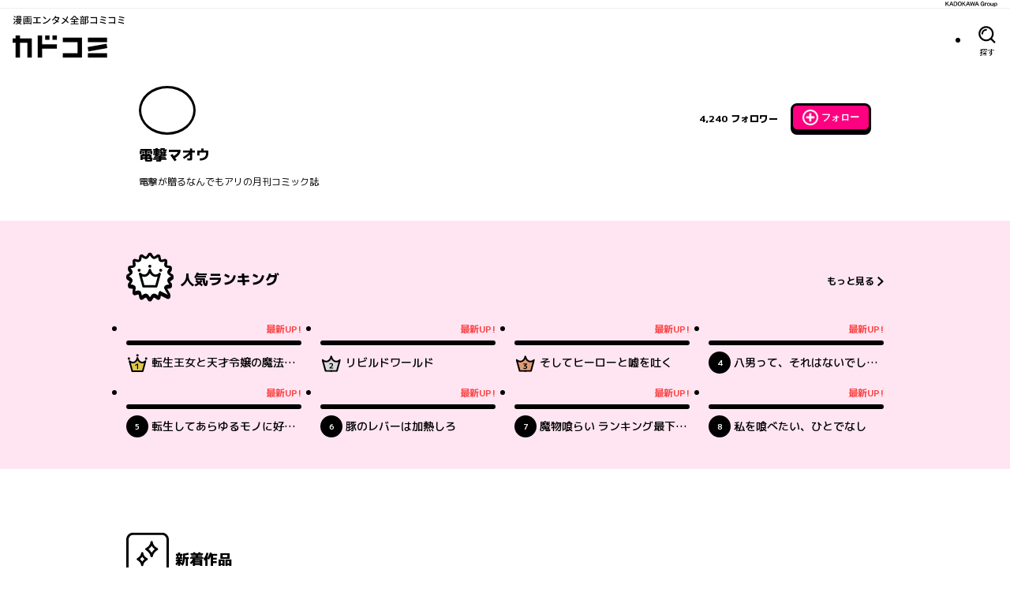

--- FILE ---
content_type: text/html; charset=utf-8
request_url: https://comic-walker.com/label/dengekimaoh
body_size: 50564
content:
<!DOCTYPE html><html lang="ja"><head><meta charSet="utf-8"/><meta property="og:url" content="https://comic-walker.com/label/dengekimaoh"/><title>電撃マオウ</title><meta property="og:title" content="電撃マオウ"/><meta name="description" content="電撃マオウ 電撃が贈るなんでもアリの月刊コミック誌"/><meta property="og:description" content="電撃マオウ 電撃が贈るなんでもアリの月刊コミック誌"/><meta property="og:image" content="https://comic-walker.com/static/ogp/label/dengekimaoh.png"/><meta property="og:site_name" content="カドコミ (コミックウォーカー)"/><meta property="og:type" content="website"/><meta property="og:locale" content="ja_JP"/><meta name="twitter:card" content="summary_large_image"/><meta name="twitter:site" content="@kado_comi"/><meta name="viewport" content="width=device-width,initial-scale=1"/><link rel="preload" href="https://cdn.comic-walker.com/library/assets/018bc7d9-680e-780a-b15d-46c95519b5df.jpg" as="image" fetchpriority="high"/><link rel="preload" href="https://cdn.comic-walker.com/library/assets/018bc7d9-6806-780a-a102-3b92f6133dfb.jpg" as="image" fetchpriority="high"/><link rel="preload" href="https://cdn.comic-walker.com/integration/cdpf/resources/003176/resized/003176_001_01_0001.jpg" as="image" fetchpriority="high"/><link rel="preload" href="https://cdn.comic-walker.com/integration/cdpf/resources/002785/resized/002785_001_01_0002.jpg" as="image" fetchpriority="high"/><link rel="preload" href="https://cdn.comic-walker.com/integration/cdpf/resources/004248/resized/004248_001_01_0001.jpg" as="image" fetchpriority="high"/><link rel="preload" href="https://cdn.comic-walker.com/integration/cdpf/resources/005335/resized/005335_001_01_0001.jpg" as="image" fetchpriority="high"/><link rel="preload" href="https://cdn.comic-walker.com/integration/cdpf/resources/003258/resized/003258_001_01_0001.jpg" as="image" fetchpriority="high"/><link rel="preload" href="https://cdn.comic-walker.com/library/assets/0195d347-1366-7273-9486-864791d388de.jpg" as="image" fetchpriority="high"/><link rel="preload" href="https://cdn.comic-walker.com/library/assets/0195d34b-fc8a-7419-b5ef-12ff8930319b.jpg" as="image" fetchpriority="high"/><link rel="preload" href="https://cdn.comic-walker.com/library/assets/0195d350-61b7-728f-a891-5211bb20785b.jpg" as="image" fetchpriority="high"/><link rel="preload" href="https://cdn.comic-walker.com/library/assets/0195d34d-6ece-741f-bda3-ddd2c47387e4.jpg" as="image" fetchpriority="high"/><link rel="preload" href="https://cdn.comic-walker.com/library/assets/0195d351-6c91-7464-9388-e34767960f05.jpg" as="image" fetchpriority="high"/><link rel="preload" href="https://cdn.comic-walker.com/library/assets/0195d34e-e2e1-7bcf-8666-b05c77f07fa8.jpg" as="image" fetchpriority="high"/><link rel="preload" href="https://cdn.comic-walker.com/library/assets/0195d34a-9b0f-744f-8aff-7debc2a594de.jpg" as="image" fetchpriority="high"/><link rel="preload" href="https://cdn.comic-walker.com/library/assets/0195d345-b2c6-743d-a380-3c0cb9381b8c.jpg" as="image" fetchpriority="high"/><link rel="preload" href="https://cdn.comic-walker.com/library/assets/0195d344-695f-7270-b00b-723ed76b5b8e.jpg" as="image" fetchpriority="high"/><link rel="preload" href="https://cdn.comic-walker.com/library/assets/0195d342-7301-73fc-81fd-6093649624bd.jpg" as="image" fetchpriority="high"/><link rel="preload" href="https://cdn.comic-walker.com/integration/cdpf/resources/006384/resized/006384_001_01_0001.jpg" as="image" fetchpriority="high"/><link rel="preload" href="https://cdn.comic-walker.com/integration/cdpf/resources/008285/resized/008285_001_01_0001.jpg" as="image" fetchpriority="high"/><link rel="preload" href="https://cdn.comic-walker.com/integration/cdpf/resources/006923/resized/006923_001_01_0001.jpg" as="image" fetchpriority="high"/><link rel="preload" href="https://cdn.comic-walker.com/integration/cdpf/resources/006478/resized/006478_001_01_0001.jpg" as="image" fetchpriority="high"/><link rel="preload" href="https://cdn.comic-walker.com/integration/cdpf/resources/006383/resized/006383_001_01_0001.jpg" as="image" fetchpriority="high"/><link rel="preload" href="https://cdn.comic-walker.com/integration/cdpf/resources/006180/resized/006180_001_01_0001.jpg" as="image" fetchpriority="high"/><link rel="preload" href="https://cdn.comic-walker.com/integration/cdpf/resources/006009/resized/006009_001_01_0001.jpg" as="image" fetchpriority="high"/><link rel="preload" href="https://cdn.comic-walker.com/integration/cdpf/resources/005523/resized/005523_001_01_0001.jpg" as="image" fetchpriority="high"/><meta name="next-head-count" content="38"/><link rel="icon" href="/favicons/favicon.ico" sizes="any"/><link rel="icon" href="/favicons/icon.svg" type="image/svg+xml"/><link rel="apple-touch-icon" href="/favicons/apple-touch-icon.png"/><link rel="manifest" href="/site.webmanifest"/><link rel="preload" href="https://cdn.comic-walker.com/_next/static/media/114c739ac7d3dbda-s.p.woff2" as="font" type="font/woff2" crossorigin="anonymous" data-next-font="size-adjust"/><link rel="preload" href="https://cdn.comic-walker.com/_next/static/media/a2c211ce3a20fb66-s.p.woff2" as="font" type="font/woff2" crossorigin="anonymous" data-next-font="size-adjust"/><link rel="preload" href="https://cdn.comic-walker.com/_next/static/media/161ac1321d4ca3f7-s.p.woff2" as="font" type="font/woff2" crossorigin="anonymous" data-next-font="size-adjust"/><link rel="preload" href="https://cdn.comic-walker.com/_next/static/media/39ff0a794da226ff-s.p.woff2" as="font" type="font/woff2" crossorigin="anonymous" data-next-font="size-adjust"/><link rel="preload" href="https://cdn.comic-walker.com/_next/static/media/f227a18f9bf99218-s.p.woff2" as="font" type="font/woff2" crossorigin="anonymous" data-next-font="size-adjust"/><link rel="preload" href="https://cdn.comic-walker.com/_next/static/media/479a2268a751da24-s.p.woff2" as="font" type="font/woff2" crossorigin="anonymous" data-next-font="size-adjust"/><link rel="preload" href="https://cdn.comic-walker.com/_next/static/media/2a00ae9978bace1a-s.p.woff2" as="font" type="font/woff2" crossorigin="anonymous" data-next-font="size-adjust"/><link rel="preload" href="https://cdn.comic-walker.com/_next/static/media/0997bfc508674d88-s.p.woff2" as="font" type="font/woff2" crossorigin="anonymous" data-next-font="size-adjust"/><link rel="preload" href="https://cdn.comic-walker.com/_next/static/media/e83d3a00c1561b8f-s.p.woff2" as="font" type="font/woff2" crossorigin="anonymous" data-next-font="size-adjust"/><link rel="preload" href="https://cdn.comic-walker.com/_next/static/media/cc8235ae46b2c612-s.p.woff2" as="font" type="font/woff2" crossorigin="anonymous" data-next-font="size-adjust"/><link rel="preload" href="https://cdn.comic-walker.com/_next/static/media/934543668a59246a-s.p.woff2" as="font" type="font/woff2" crossorigin="anonymous" data-next-font="size-adjust"/><link rel="preload" href="https://cdn.comic-walker.com/_next/static/media/fd0b768d64834973-s.p.woff2" as="font" type="font/woff2" crossorigin="anonymous" data-next-font="size-adjust"/><link rel="preload" href="https://cdn.comic-walker.com/_next/static/media/e80918ac3d33f472-s.p.woff2" as="font" type="font/woff2" crossorigin="anonymous" data-next-font="size-adjust"/><link rel="preload" href="https://cdn.comic-walker.com/_next/static/media/30bf28f5932901c5-s.p.woff2" as="font" type="font/woff2" crossorigin="anonymous" data-next-font="size-adjust"/><link rel="preload" href="https://cdn.comic-walker.com/_next/static/media/e3642a324af173a2-s.p.woff2" as="font" type="font/woff2" crossorigin="anonymous" data-next-font="size-adjust"/><link rel="preload" href="https://cdn.comic-walker.com/_next/static/media/277416e0cb37db50-s.p.woff2" as="font" type="font/woff2" crossorigin="anonymous" data-next-font="size-adjust"/><link rel="preload" href="https://cdn.comic-walker.com/_next/static/media/a3c3321640491c6d-s.p.woff2" as="font" type="font/woff2" crossorigin="anonymous" data-next-font="size-adjust"/><link rel="preload" href="https://cdn.comic-walker.com/_next/static/media/39b141a440cfe3a5-s.p.woff2" as="font" type="font/woff2" crossorigin="anonymous" data-next-font="size-adjust"/><link rel="preload" href="https://cdn.comic-walker.com/_next/static/media/cc1de353df559acb-s.p.woff2" as="font" type="font/woff2" crossorigin="anonymous" data-next-font="size-adjust"/><link rel="preload" href="https://cdn.comic-walker.com/_next/static/media/9bea8ccd32eba723-s.p.woff2" as="font" type="font/woff2" crossorigin="anonymous" data-next-font="size-adjust"/><link rel="preload" href="https://cdn.comic-walker.com/_next/static/media/05d45679e5e8d75a-s.p.woff2" as="font" type="font/woff2" crossorigin="anonymous" data-next-font="size-adjust"/><link rel="preload" href="https://cdn.comic-walker.com/_next/static/media/12010c6e6925cb9c-s.p.woff2" as="font" type="font/woff2" crossorigin="anonymous" data-next-font="size-adjust"/><link rel="preload" href="https://cdn.comic-walker.com/_next/static/media/8c042ef9b647265b-s.p.woff2" as="font" type="font/woff2" crossorigin="anonymous" data-next-font="size-adjust"/><link rel="preload" href="https://cdn.comic-walker.com/_next/static/media/f79bf27762c348da-s.p.woff2" as="font" type="font/woff2" crossorigin="anonymous" data-next-font="size-adjust"/><link rel="preload" href="https://cdn.comic-walker.com/_next/static/media/0b26243a9128e0f6-s.p.woff2" as="font" type="font/woff2" crossorigin="anonymous" data-next-font="size-adjust"/><link rel="preload" href="https://cdn.comic-walker.com/_next/static/media/07598b7c7ba10141-s.p.woff2" as="font" type="font/woff2" crossorigin="anonymous" data-next-font="size-adjust"/><link rel="preload" href="https://cdn.comic-walker.com/_next/static/media/92f69cd2eba0dc3e-s.p.woff2" as="font" type="font/woff2" crossorigin="anonymous" data-next-font="size-adjust"/><link rel="preload" href="https://cdn.comic-walker.com/_next/static/media/c0bc4b96f24ffdc5-s.p.woff2" as="font" type="font/woff2" crossorigin="anonymous" data-next-font="size-adjust"/><link rel="preload" href="https://cdn.comic-walker.com/_next/static/media/868d6d3283f6fdc2-s.p.woff2" as="font" type="font/woff2" crossorigin="anonymous" data-next-font="size-adjust"/><link rel="preload" href="https://cdn.comic-walker.com/_next/static/media/45b24635f21b296c-s.p.woff2" as="font" type="font/woff2" crossorigin="anonymous" data-next-font="size-adjust"/><link rel="preload" href="https://cdn.comic-walker.com/_next/static/media/baea9df1b827881d-s.p.woff2" as="font" type="font/woff2" crossorigin="anonymous" data-next-font="size-adjust"/><link rel="preload" href="https://cdn.comic-walker.com/_next/static/media/8f1cb872f0b024f4-s.p.woff2" as="font" type="font/woff2" crossorigin="anonymous" data-next-font="size-adjust"/><link rel="preload" href="https://cdn.comic-walker.com/_next/static/media/8d91a8727a7658b6-s.p.woff2" as="font" type="font/woff2" crossorigin="anonymous" data-next-font="size-adjust"/><link rel="preload" href="https://cdn.comic-walker.com/_next/static/media/0fecb0e2d89c1640-s.p.woff2" as="font" type="font/woff2" crossorigin="anonymous" data-next-font="size-adjust"/><link rel="preload" href="https://cdn.comic-walker.com/_next/static/media/112f8b408cffc8d1-s.p.woff2" as="font" type="font/woff2" crossorigin="anonymous" data-next-font="size-adjust"/><link rel="preload" href="https://cdn.comic-walker.com/_next/static/media/7234a4fc9c2f5a17-s.p.woff2" as="font" type="font/woff2" crossorigin="anonymous" data-next-font="size-adjust"/><link rel="preload" href="https://cdn.comic-walker.com/_next/static/media/f70db00e9214b633-s.p.woff2" as="font" type="font/woff2" crossorigin="anonymous" data-next-font="size-adjust"/><link rel="preload" href="https://cdn.comic-walker.com/_next/static/media/dd0bbcb284927be9-s.p.woff2" as="font" type="font/woff2" crossorigin="anonymous" data-next-font="size-adjust"/><link rel="preload" href="https://cdn.comic-walker.com/_next/static/media/c0259e6f23a66d2f-s.p.woff2" as="font" type="font/woff2" crossorigin="anonymous" data-next-font="size-adjust"/><link rel="preload" href="https://cdn.comic-walker.com/_next/static/media/55c145a69d5335fb-s.p.woff2" as="font" type="font/woff2" crossorigin="anonymous" data-next-font="size-adjust"/><link rel="preload" href="https://cdn.comic-walker.com/_next/static/media/76c6c6062f4632ae-s.p.woff2" as="font" type="font/woff2" crossorigin="anonymous" data-next-font="size-adjust"/><link rel="preload" href="https://cdn.comic-walker.com/_next/static/media/c23380659f61be0c-s.p.woff2" as="font" type="font/woff2" crossorigin="anonymous" data-next-font="size-adjust"/><link rel="preload" href="https://cdn.comic-walker.com/_next/static/media/8597d5021604fcbc-s.p.woff2" as="font" type="font/woff2" crossorigin="anonymous" data-next-font="size-adjust"/><link rel="preload" href="https://cdn.comic-walker.com/_next/static/media/a8678ad22b4934d9-s.p.woff2" as="font" type="font/woff2" crossorigin="anonymous" data-next-font="size-adjust"/><link rel="preload" href="https://cdn.comic-walker.com/_next/static/media/f3b04d4cb5e3d46f-s.p.woff2" as="font" type="font/woff2" crossorigin="anonymous" data-next-font="size-adjust"/><link rel="preload" href="https://cdn.comic-walker.com/_next/static/media/34f113e719149f28-s.p.woff2" as="font" type="font/woff2" crossorigin="anonymous" data-next-font="size-adjust"/><link rel="preload" href="https://cdn.comic-walker.com/_next/static/media/db4de69f0f92a8db-s.p.woff2" as="font" type="font/woff2" crossorigin="anonymous" data-next-font="size-adjust"/><link rel="preload" href="https://cdn.comic-walker.com/_next/static/media/637d3f6d46c9f838-s.p.woff2" as="font" type="font/woff2" crossorigin="anonymous" data-next-font="size-adjust"/><link rel="preload" href="https://cdn.comic-walker.com/_next/static/media/d24ef44ba1b73089-s.p.woff2" as="font" type="font/woff2" crossorigin="anonymous" data-next-font="size-adjust"/><link rel="preload" href="https://cdn.comic-walker.com/_next/static/media/1af8dea038f1dffa-s.p.woff2" as="font" type="font/woff2" crossorigin="anonymous" data-next-font="size-adjust"/><link rel="preload" href="https://cdn.comic-walker.com/_next/static/media/7dcd234ca367bf7d-s.p.woff2" as="font" type="font/woff2" crossorigin="anonymous" data-next-font="size-adjust"/><link rel="preload" href="https://cdn.comic-walker.com/_next/static/media/db4c8231f0a7b3c0-s.p.woff2" as="font" type="font/woff2" crossorigin="anonymous" data-next-font="size-adjust"/><link rel="preload" href="https://cdn.comic-walker.com/_next/static/media/48ea7902d591ccdd-s.p.woff2" as="font" type="font/woff2" crossorigin="anonymous" data-next-font="size-adjust"/><link rel="preload" href="https://cdn.comic-walker.com/_next/static/media/2cde32e68b30b08f-s.p.woff2" as="font" type="font/woff2" crossorigin="anonymous" data-next-font="size-adjust"/><link rel="preload" href="https://cdn.comic-walker.com/_next/static/media/eb7d9e9d4663d5f5-s.p.woff2" as="font" type="font/woff2" crossorigin="anonymous" data-next-font="size-adjust"/><link rel="preload" href="https://cdn.comic-walker.com/_next/static/media/2f8a099f7bb88424-s.p.woff2" as="font" type="font/woff2" crossorigin="anonymous" data-next-font="size-adjust"/><link rel="preload" href="https://cdn.comic-walker.com/_next/static/media/c5627b2f6ef9ece5-s.p.woff2" as="font" type="font/woff2" crossorigin="anonymous" data-next-font="size-adjust"/><link rel="preload" href="https://cdn.comic-walker.com/_next/static/media/0275663cc3194672-s.p.woff2" as="font" type="font/woff2" crossorigin="anonymous" data-next-font="size-adjust"/><link rel="preload" href="https://cdn.comic-walker.com/_next/static/media/689a75ac6fa13dad-s.p.woff2" as="font" type="font/woff2" crossorigin="anonymous" data-next-font="size-adjust"/><link rel="preload" href="https://cdn.comic-walker.com/_next/static/media/a5bd8a57d669e7be-s.p.woff2" as="font" type="font/woff2" crossorigin="anonymous" data-next-font="size-adjust"/><link rel="preload" href="https://cdn.comic-walker.com/_next/static/media/84352c84cdcfa599-s.p.woff2" as="font" type="font/woff2" crossorigin="anonymous" data-next-font="size-adjust"/><link rel="preload" href="https://cdn.comic-walker.com/_next/static/media/4168eab10997cd23-s.p.woff2" as="font" type="font/woff2" crossorigin="anonymous" data-next-font="size-adjust"/><link rel="preload" href="https://cdn.comic-walker.com/_next/static/media/6419b8690de82587-s.p.woff2" as="font" type="font/woff2" crossorigin="anonymous" data-next-font="size-adjust"/><link rel="preload" href="https://cdn.comic-walker.com/_next/static/media/1cd2250d7e9dd929-s.p.woff2" as="font" type="font/woff2" crossorigin="anonymous" data-next-font="size-adjust"/><link rel="preload" href="https://cdn.comic-walker.com/_next/static/media/e9421c3dee67c78d-s.p.woff2" as="font" type="font/woff2" crossorigin="anonymous" data-next-font="size-adjust"/><link rel="preload" href="https://cdn.comic-walker.com/_next/static/media/358d62861b15ea60-s.p.woff2" as="font" type="font/woff2" crossorigin="anonymous" data-next-font="size-adjust"/><link rel="preload" href="https://cdn.comic-walker.com/_next/static/media/e11b32684d9aff48-s.p.woff2" as="font" type="font/woff2" crossorigin="anonymous" data-next-font="size-adjust"/><link rel="preload" href="https://cdn.comic-walker.com/_next/static/media/e6010155b4d913c3-s.p.woff2" as="font" type="font/woff2" crossorigin="anonymous" data-next-font="size-adjust"/><link rel="preload" href="https://cdn.comic-walker.com/_next/static/media/5e91c3862de3408a-s.p.woff2" as="font" type="font/woff2" crossorigin="anonymous" data-next-font="size-adjust"/><link rel="preload" href="https://cdn.comic-walker.com/_next/static/media/6113a9f583c4f80f-s.p.woff2" as="font" type="font/woff2" crossorigin="anonymous" data-next-font="size-adjust"/><link rel="preload" href="https://cdn.comic-walker.com/_next/static/media/bac7d2f0b4693600-s.p.woff2" as="font" type="font/woff2" crossorigin="anonymous" data-next-font="size-adjust"/><link rel="preload" href="https://cdn.comic-walker.com/_next/static/media/db947442efa90c90-s.p.woff2" as="font" type="font/woff2" crossorigin="anonymous" data-next-font="size-adjust"/><link rel="preload" href="https://cdn.comic-walker.com/_next/static/media/63bab1827c03451c-s.p.woff2" as="font" type="font/woff2" crossorigin="anonymous" data-next-font="size-adjust"/><link rel="preload" href="https://cdn.comic-walker.com/_next/static/media/7c2678adbf191a6b-s.p.woff2" as="font" type="font/woff2" crossorigin="anonymous" data-next-font="size-adjust"/><link rel="preload" href="https://cdn.comic-walker.com/_next/static/media/9fbbd2c29737b867-s.p.woff2" as="font" type="font/woff2" crossorigin="anonymous" data-next-font="size-adjust"/><link rel="preload" href="https://cdn.comic-walker.com/_next/static/media/e642455d8192a31a-s.p.woff2" as="font" type="font/woff2" crossorigin="anonymous" data-next-font="size-adjust"/><link rel="preload" href="https://cdn.comic-walker.com/_next/static/media/bfa1ccb413df86c4-s.p.woff2" as="font" type="font/woff2" crossorigin="anonymous" data-next-font="size-adjust"/><link rel="preload" href="https://cdn.comic-walker.com/_next/static/media/b15efadfb42f88d8-s.p.woff2" as="font" type="font/woff2" crossorigin="anonymous" data-next-font="size-adjust"/><link rel="preload" href="https://cdn.comic-walker.com/_next/static/media/5999ef2418ac96dc-s.p.woff2" as="font" type="font/woff2" crossorigin="anonymous" data-next-font="size-adjust"/><link rel="preload" href="https://cdn.comic-walker.com/_next/static/media/1a79975f8103db66-s.p.woff2" as="font" type="font/woff2" crossorigin="anonymous" data-next-font="size-adjust"/><link rel="preload" href="https://cdn.comic-walker.com/_next/static/media/23a58917ee37f7f5-s.p.woff2" as="font" type="font/woff2" crossorigin="anonymous" data-next-font="size-adjust"/><link rel="preload" href="https://cdn.comic-walker.com/_next/static/media/09f1481ebe8b7074-s.p.woff2" as="font" type="font/woff2" crossorigin="anonymous" data-next-font="size-adjust"/><link rel="preload" href="https://cdn.comic-walker.com/_next/static/media/9b6dd23277820bff-s.p.woff2" as="font" type="font/woff2" crossorigin="anonymous" data-next-font="size-adjust"/><link rel="preload" href="https://cdn.comic-walker.com/_next/static/media/d625abcb0ab60466-s.p.woff2" as="font" type="font/woff2" crossorigin="anonymous" data-next-font="size-adjust"/><link rel="preload" href="https://cdn.comic-walker.com/_next/static/media/bcba227e994468c8-s.p.woff2" as="font" type="font/woff2" crossorigin="anonymous" data-next-font="size-adjust"/><link rel="preload" href="https://cdn.comic-walker.com/_next/static/media/3d3b874b3412574b-s.p.woff2" as="font" type="font/woff2" crossorigin="anonymous" data-next-font="size-adjust"/><link rel="preload" href="https://cdn.comic-walker.com/_next/static/media/3bdeff33e63b900f-s.p.woff2" as="font" type="font/woff2" crossorigin="anonymous" data-next-font="size-adjust"/><link rel="preload" href="https://cdn.comic-walker.com/_next/static/media/6a3bb32d29093cdf-s.p.woff2" as="font" type="font/woff2" crossorigin="anonymous" data-next-font="size-adjust"/><link rel="preload" href="https://cdn.comic-walker.com/_next/static/media/5a89a4554dfc3fe2-s.p.woff2" as="font" type="font/woff2" crossorigin="anonymous" data-next-font="size-adjust"/><link rel="preload" href="https://cdn.comic-walker.com/_next/static/media/65cbdbaa9573f373-s.p.woff2" as="font" type="font/woff2" crossorigin="anonymous" data-next-font="size-adjust"/><link rel="preload" href="https://cdn.comic-walker.com/_next/static/media/3aa999ab9ba8fa3f-s.p.woff2" as="font" type="font/woff2" crossorigin="anonymous" data-next-font="size-adjust"/><link rel="preload" href="https://cdn.comic-walker.com/_next/static/media/a21f799843988ffa-s.p.woff2" as="font" type="font/woff2" crossorigin="anonymous" data-next-font="size-adjust"/><link rel="preload" href="https://cdn.comic-walker.com/_next/static/media/3697c060a12febe5-s.p.woff2" as="font" type="font/woff2" crossorigin="anonymous" data-next-font="size-adjust"/><link rel="preload" href="https://cdn.comic-walker.com/_next/static/media/37b3d7243a9d1f22-s.p.woff2" as="font" type="font/woff2" crossorigin="anonymous" data-next-font="size-adjust"/><link rel="preload" href="https://cdn.comic-walker.com/_next/static/media/50829c96ed3f8535-s.p.woff2" as="font" type="font/woff2" crossorigin="anonymous" data-next-font="size-adjust"/><link rel="preload" href="https://cdn.comic-walker.com/_next/static/media/4722dd2ad7f2cabd-s.p.woff2" as="font" type="font/woff2" crossorigin="anonymous" data-next-font="size-adjust"/><link rel="preload" href="https://cdn.comic-walker.com/_next/static/media/1f5d118868d220d2-s.p.woff2" as="font" type="font/woff2" crossorigin="anonymous" data-next-font="size-adjust"/><link rel="preload" href="https://cdn.comic-walker.com/_next/static/media/8a69dcb177db42db-s.p.woff2" as="font" type="font/woff2" crossorigin="anonymous" data-next-font="size-adjust"/><link rel="preload" href="https://cdn.comic-walker.com/_next/static/media/16d3d14444b5f4b2-s.p.woff2" as="font" type="font/woff2" crossorigin="anonymous" data-next-font="size-adjust"/><link rel="preload" href="https://cdn.comic-walker.com/_next/static/media/813b7bf970c475c6-s.p.woff2" as="font" type="font/woff2" crossorigin="anonymous" data-next-font="size-adjust"/><link rel="preload" href="https://cdn.comic-walker.com/_next/static/media/b4a41168b388d0a0-s.p.woff2" as="font" type="font/woff2" crossorigin="anonymous" data-next-font="size-adjust"/><link rel="preload" href="https://cdn.comic-walker.com/_next/static/media/d1fdc1ce4b3139b9-s.p.woff2" as="font" type="font/woff2" crossorigin="anonymous" data-next-font="size-adjust"/><link rel="preload" href="https://cdn.comic-walker.com/_next/static/media/ca386468c2652b7d-s.p.woff2" as="font" type="font/woff2" crossorigin="anonymous" data-next-font="size-adjust"/><link rel="preload" href="https://cdn.comic-walker.com/_next/static/media/ab0efe07d999da53-s.p.woff2" as="font" type="font/woff2" crossorigin="anonymous" data-next-font="size-adjust"/><link rel="preload" href="https://cdn.comic-walker.com/_next/static/media/c901f111ed2c890b-s.p.woff2" as="font" type="font/woff2" crossorigin="anonymous" data-next-font="size-adjust"/><link rel="preload" href="https://cdn.comic-walker.com/_next/static/media/53a3c82a9ad1da9e-s.p.woff2" as="font" type="font/woff2" crossorigin="anonymous" data-next-font="size-adjust"/><link rel="preload" href="https://cdn.comic-walker.com/_next/static/media/3cbbcfa09fea0be4-s.p.woff2" as="font" type="font/woff2" crossorigin="anonymous" data-next-font="size-adjust"/><link rel="preload" href="https://cdn.comic-walker.com/_next/static/media/e7a5fe1f9c411858-s.p.woff2" as="font" type="font/woff2" crossorigin="anonymous" data-next-font="size-adjust"/><link rel="preload" href="https://cdn.comic-walker.com/_next/static/media/ec4a6732fa7d0162-s.p.woff2" as="font" type="font/woff2" crossorigin="anonymous" data-next-font="size-adjust"/><link rel="preload" href="https://cdn.comic-walker.com/_next/static/media/e247520d41d6eaa3-s.p.woff2" as="font" type="font/woff2" crossorigin="anonymous" data-next-font="size-adjust"/><link rel="preload" href="https://cdn.comic-walker.com/_next/static/media/840d0328a178585e-s.p.woff2" as="font" type="font/woff2" crossorigin="anonymous" data-next-font="size-adjust"/><link rel="preload" href="https://cdn.comic-walker.com/_next/static/media/f78825556e489342-s.p.woff2" as="font" type="font/woff2" crossorigin="anonymous" data-next-font="size-adjust"/><link rel="preload" href="https://cdn.comic-walker.com/_next/static/media/5468c0a4a7e4310b-s.p.woff2" as="font" type="font/woff2" crossorigin="anonymous" data-next-font="size-adjust"/><link rel="preload" href="https://cdn.comic-walker.com/_next/static/media/dcca7391be70b43c-s.p.woff2" as="font" type="font/woff2" crossorigin="anonymous" data-next-font="size-adjust"/><link rel="preload" href="https://cdn.comic-walker.com/_next/static/media/e154d6711f286cff-s.p.woff2" as="font" type="font/woff2" crossorigin="anonymous" data-next-font="size-adjust"/><link rel="preload" href="https://cdn.comic-walker.com/_next/static/media/97ea6b3521d929a1-s.p.woff2" as="font" type="font/woff2" crossorigin="anonymous" data-next-font="size-adjust"/><link rel="preload" href="https://cdn.comic-walker.com/_next/static/media/f9bcd80c47c7162a-s.p.woff2" as="font" type="font/woff2" crossorigin="anonymous" data-next-font="size-adjust"/><link rel="preload" href="https://cdn.comic-walker.com/_next/static/media/e82cb81525410372-s.p.woff2" as="font" type="font/woff2" crossorigin="anonymous" data-next-font="size-adjust"/><link rel="preload" href="https://cdn.comic-walker.com/_next/static/media/dffcd59f7a6fca17-s.p.woff2" as="font" type="font/woff2" crossorigin="anonymous" data-next-font="size-adjust"/><link rel="preload" href="https://cdn.comic-walker.com/_next/static/media/e554a8b86b9e1976-s.p.woff2" as="font" type="font/woff2" crossorigin="anonymous" data-next-font="size-adjust"/><link rel="preload" href="https://cdn.comic-walker.com/_next/static/media/4d0baa02ccf382a7-s.p.woff2" as="font" type="font/woff2" crossorigin="anonymous" data-next-font="size-adjust"/><link rel="preload" href="https://cdn.comic-walker.com/_next/static/media/7dcf893227e56685-s.p.woff2" as="font" type="font/woff2" crossorigin="anonymous" data-next-font="size-adjust"/><link rel="preload" href="https://cdn.comic-walker.com/_next/static/media/e5a952148af7f441-s.p.woff2" as="font" type="font/woff2" crossorigin="anonymous" data-next-font="size-adjust"/><link rel="preload" href="https://cdn.comic-walker.com/_next/static/media/0ddf13bc9b979605-s.p.woff2" as="font" type="font/woff2" crossorigin="anonymous" data-next-font="size-adjust"/><link rel="preload" href="https://cdn.comic-walker.com/_next/static/media/c3d26ee912d25394-s.p.woff2" as="font" type="font/woff2" crossorigin="anonymous" data-next-font="size-adjust"/><link rel="preload" href="https://cdn.comic-walker.com/_next/static/media/33c953ac50d160b3-s.p.woff2" as="font" type="font/woff2" crossorigin="anonymous" data-next-font="size-adjust"/><link rel="preload" href="https://cdn.comic-walker.com/_next/static/media/1d47ac0ffc34cfc2-s.p.woff2" as="font" type="font/woff2" crossorigin="anonymous" data-next-font="size-adjust"/><link rel="preload" href="https://cdn.comic-walker.com/_next/static/media/69ea070a07412640-s.p.woff2" as="font" type="font/woff2" crossorigin="anonymous" data-next-font="size-adjust"/><link rel="preload" href="https://cdn.comic-walker.com/_next/static/media/d50ca58d444d9954-s.p.woff2" as="font" type="font/woff2" crossorigin="anonymous" data-next-font="size-adjust"/><link rel="preload" href="https://cdn.comic-walker.com/_next/static/media/503addacac6047aa-s.p.woff2" as="font" type="font/woff2" crossorigin="anonymous" data-next-font="size-adjust"/><link rel="preload" href="https://cdn.comic-walker.com/_next/static/media/c6ac3c0c5ee27bd9-s.p.woff2" as="font" type="font/woff2" crossorigin="anonymous" data-next-font="size-adjust"/><link rel="preload" href="https://cdn.comic-walker.com/_next/static/media/ce1ca92babad93f3-s.p.woff2" as="font" type="font/woff2" crossorigin="anonymous" data-next-font="size-adjust"/><link rel="preload" href="https://cdn.comic-walker.com/_next/static/media/d0b7c4f4ac06f108-s.p.woff2" as="font" type="font/woff2" crossorigin="anonymous" data-next-font="size-adjust"/><link rel="preload" href="https://cdn.comic-walker.com/_next/static/media/d99ec79658b3456a-s.p.woff2" as="font" type="font/woff2" crossorigin="anonymous" data-next-font="size-adjust"/><link rel="preload" href="https://cdn.comic-walker.com/_next/static/media/0f3c458f29ff7a9f-s.p.woff2" as="font" type="font/woff2" crossorigin="anonymous" data-next-font="size-adjust"/><link rel="preload" href="https://cdn.comic-walker.com/_next/static/media/10f4bb3e8b6d9516-s.p.woff2" as="font" type="font/woff2" crossorigin="anonymous" data-next-font="size-adjust"/><link rel="preload" href="https://cdn.comic-walker.com/_next/static/media/8d8b1c2383f80550-s.p.woff2" as="font" type="font/woff2" crossorigin="anonymous" data-next-font="size-adjust"/><link rel="preload" href="https://cdn.comic-walker.com/_next/static/media/5dd7cca41caf71a4-s.p.woff2" as="font" type="font/woff2" crossorigin="anonymous" data-next-font="size-adjust"/><link rel="preload" href="https://cdn.comic-walker.com/_next/static/media/b0e5beaa3d796e88-s.p.woff2" as="font" type="font/woff2" crossorigin="anonymous" data-next-font="size-adjust"/><link rel="preload" href="https://cdn.comic-walker.com/_next/static/media/d29a13aad0a0e3ea-s.p.woff2" as="font" type="font/woff2" crossorigin="anonymous" data-next-font="size-adjust"/><link rel="preload" href="https://cdn.comic-walker.com/_next/static/media/ef135d1ae46cde60-s.p.woff2" as="font" type="font/woff2" crossorigin="anonymous" data-next-font="size-adjust"/><link rel="preload" href="https://cdn.comic-walker.com/_next/static/media/2fc08d4187ce8bb6-s.p.woff2" as="font" type="font/woff2" crossorigin="anonymous" data-next-font="size-adjust"/><link rel="preload" href="https://cdn.comic-walker.com/_next/static/media/7223abf7423402a9-s.p.woff2" as="font" type="font/woff2" crossorigin="anonymous" data-next-font="size-adjust"/><link rel="preload" href="https://cdn.comic-walker.com/_next/static/media/9e20d8a2eeff983f-s.p.woff2" as="font" type="font/woff2" crossorigin="anonymous" data-next-font="size-adjust"/><link rel="preload" href="https://cdn.comic-walker.com/_next/static/media/b04f8b315cf1a963-s.p.woff2" as="font" type="font/woff2" crossorigin="anonymous" data-next-font="size-adjust"/><link rel="preload" href="https://cdn.comic-walker.com/_next/static/media/bca30433c100d87f-s.p.woff2" as="font" type="font/woff2" crossorigin="anonymous" data-next-font="size-adjust"/><link rel="preload" href="https://cdn.comic-walker.com/_next/static/media/818192aa4a5212f4-s.p.woff2" as="font" type="font/woff2" crossorigin="anonymous" data-next-font="size-adjust"/><link rel="preload" href="https://cdn.comic-walker.com/_next/static/media/d8dedfc7681c86b4-s.p.woff2" as="font" type="font/woff2" crossorigin="anonymous" data-next-font="size-adjust"/><link rel="preload" href="https://cdn.comic-walker.com/_next/static/media/2527b85074c94975-s.p.woff2" as="font" type="font/woff2" crossorigin="anonymous" data-next-font="size-adjust"/><link rel="preload" href="https://cdn.comic-walker.com/_next/static/media/61e03c7b55465fa9-s.p.woff2" as="font" type="font/woff2" crossorigin="anonymous" data-next-font="size-adjust"/><link rel="preload" href="https://cdn.comic-walker.com/_next/static/media/7a97e3a64bab95d8-s.p.woff2" as="font" type="font/woff2" crossorigin="anonymous" data-next-font="size-adjust"/><link rel="preload" href="https://cdn.comic-walker.com/_next/static/media/e4ed8744550e811e-s.p.woff2" as="font" type="font/woff2" crossorigin="anonymous" data-next-font="size-adjust"/><link rel="preload" href="https://cdn.comic-walker.com/_next/static/media/90e76be828958ff1-s.p.woff2" as="font" type="font/woff2" crossorigin="anonymous" data-next-font="size-adjust"/><link rel="preload" href="https://cdn.comic-walker.com/_next/static/media/f9765f02447977df-s.p.woff2" as="font" type="font/woff2" crossorigin="anonymous" data-next-font="size-adjust"/><link rel="preload" href="https://cdn.comic-walker.com/_next/static/media/3499ecd16fa2c2d4-s.p.woff2" as="font" type="font/woff2" crossorigin="anonymous" data-next-font="size-adjust"/><link rel="preload" href="https://cdn.comic-walker.com/_next/static/media/1ef53a107aac7937-s.p.woff2" as="font" type="font/woff2" crossorigin="anonymous" data-next-font="size-adjust"/><link rel="preload" href="https://cdn.comic-walker.com/_next/static/media/2d1ca32167b10fe2-s.p.woff2" as="font" type="font/woff2" crossorigin="anonymous" data-next-font="size-adjust"/><link rel="preload" href="https://cdn.comic-walker.com/_next/static/media/9ef6efb581d98f51-s.p.woff2" as="font" type="font/woff2" crossorigin="anonymous" data-next-font="size-adjust"/><link rel="preload" href="https://cdn.comic-walker.com/_next/static/media/e944b6f699448520-s.p.woff2" as="font" type="font/woff2" crossorigin="anonymous" data-next-font="size-adjust"/><link rel="preload" href="https://cdn.comic-walker.com/_next/static/media/65ded255a0fb051c-s.p.woff2" as="font" type="font/woff2" crossorigin="anonymous" data-next-font="size-adjust"/><link rel="preload" href="https://cdn.comic-walker.com/_next/static/media/a2bc24556637848e-s.p.woff2" as="font" type="font/woff2" crossorigin="anonymous" data-next-font="size-adjust"/><link rel="preload" href="https://cdn.comic-walker.com/_next/static/media/acc755551bd333a8-s.p.woff2" as="font" type="font/woff2" crossorigin="anonymous" data-next-font="size-adjust"/><link rel="preload" href="https://cdn.comic-walker.com/_next/static/media/646f3f16756f5dcb-s.p.woff2" as="font" type="font/woff2" crossorigin="anonymous" data-next-font="size-adjust"/><link rel="preload" href="https://cdn.comic-walker.com/_next/static/media/e34cff0500e99628-s.p.woff2" as="font" type="font/woff2" crossorigin="anonymous" data-next-font="size-adjust"/><link rel="preload" href="https://cdn.comic-walker.com/_next/static/media/41512667f3206d5a-s.p.woff2" as="font" type="font/woff2" crossorigin="anonymous" data-next-font="size-adjust"/><link rel="preload" href="https://cdn.comic-walker.com/_next/static/media/0a235136c65e2282-s.p.woff2" as="font" type="font/woff2" crossorigin="anonymous" data-next-font="size-adjust"/><link rel="preload" href="https://cdn.comic-walker.com/_next/static/media/aab053a8915613f1-s.p.woff2" as="font" type="font/woff2" crossorigin="anonymous" data-next-font="size-adjust"/><link rel="preload" href="https://cdn.comic-walker.com/_next/static/media/79c57b97fee5080c-s.p.woff2" as="font" type="font/woff2" crossorigin="anonymous" data-next-font="size-adjust"/><link rel="preload" href="https://cdn.comic-walker.com/_next/static/media/b3a96b78a31f589b-s.p.woff2" as="font" type="font/woff2" crossorigin="anonymous" data-next-font="size-adjust"/><link rel="preload" href="https://cdn.comic-walker.com/_next/static/media/3fa9a65227afa233-s.p.woff2" as="font" type="font/woff2" crossorigin="anonymous" data-next-font="size-adjust"/><link rel="preload" href="https://cdn.comic-walker.com/_next/static/media/d75179fa2b6fa5e8-s.p.woff2" as="font" type="font/woff2" crossorigin="anonymous" data-next-font="size-adjust"/><link rel="preload" href="https://cdn.comic-walker.com/_next/static/media/268d4a36f8013ce9-s.p.woff2" as="font" type="font/woff2" crossorigin="anonymous" data-next-font="size-adjust"/><link rel="preload" href="https://cdn.comic-walker.com/_next/static/media/2037604a8e99de30-s.p.woff2" as="font" type="font/woff2" crossorigin="anonymous" data-next-font="size-adjust"/><link rel="preload" href="https://cdn.comic-walker.com/_next/static/media/77c994783186a2cf-s.p.woff2" as="font" type="font/woff2" crossorigin="anonymous" data-next-font="size-adjust"/><link rel="preload" href="https://cdn.comic-walker.com/_next/static/media/737a0c898163609e-s.p.woff2" as="font" type="font/woff2" crossorigin="anonymous" data-next-font="size-adjust"/><link rel="preload" href="https://cdn.comic-walker.com/_next/static/media/b8911af6c3a4a37b-s.p.woff2" as="font" type="font/woff2" crossorigin="anonymous" data-next-font="size-adjust"/><link rel="preload" href="https://cdn.comic-walker.com/_next/static/media/89c832dc26d4ef07-s.p.woff2" as="font" type="font/woff2" crossorigin="anonymous" data-next-font="size-adjust"/><link rel="preload" href="https://cdn.comic-walker.com/_next/static/media/d0feb337230a1dc5-s.p.woff2" as="font" type="font/woff2" crossorigin="anonymous" data-next-font="size-adjust"/><link rel="preload" href="https://cdn.comic-walker.com/_next/static/media/20f797a639eae7d1-s.p.woff2" as="font" type="font/woff2" crossorigin="anonymous" data-next-font="size-adjust"/><link rel="preload" href="https://cdn.comic-walker.com/_next/static/media/d1b0682bd629c787-s.p.woff2" as="font" type="font/woff2" crossorigin="anonymous" data-next-font="size-adjust"/><link rel="preload" href="https://cdn.comic-walker.com/_next/static/media/3bbf95ca58981bab-s.p.woff2" as="font" type="font/woff2" crossorigin="anonymous" data-next-font="size-adjust"/><link rel="preload" href="https://cdn.comic-walker.com/_next/static/media/989c366dd45e3ccf-s.p.woff2" as="font" type="font/woff2" crossorigin="anonymous" data-next-font="size-adjust"/><link rel="preload" href="https://cdn.comic-walker.com/_next/static/media/da8e08b195e6050c-s.p.woff2" as="font" type="font/woff2" crossorigin="anonymous" data-next-font="size-adjust"/><link rel="preload" href="https://cdn.comic-walker.com/_next/static/media/1a97b0f08b852fb9-s.p.woff2" as="font" type="font/woff2" crossorigin="anonymous" data-next-font="size-adjust"/><link rel="preload" href="https://cdn.comic-walker.com/_next/static/media/37334fd6baefd8fc-s.p.woff2" as="font" type="font/woff2" crossorigin="anonymous" data-next-font="size-adjust"/><link rel="preload" href="https://cdn.comic-walker.com/_next/static/media/4ea37a5a7ea0f56a-s.p.woff2" as="font" type="font/woff2" crossorigin="anonymous" data-next-font="size-adjust"/><link rel="preload" href="https://cdn.comic-walker.com/_next/static/media/fbfdd6bf5432a6f0-s.p.woff2" as="font" type="font/woff2" crossorigin="anonymous" data-next-font="size-adjust"/><link rel="preload" href="https://cdn.comic-walker.com/_next/static/media/ef6782a2773c6b14-s.p.woff2" as="font" type="font/woff2" crossorigin="anonymous" data-next-font="size-adjust"/><link rel="preload" href="https://cdn.comic-walker.com/_next/static/media/5b07bd01f2f8101d-s.p.woff2" as="font" type="font/woff2" crossorigin="anonymous" data-next-font="size-adjust"/><link rel="preload" href="https://cdn.comic-walker.com/_next/static/media/452e8c72bba1569d-s.p.woff2" as="font" type="font/woff2" crossorigin="anonymous" data-next-font="size-adjust"/><link rel="preload" href="https://cdn.comic-walker.com/_next/static/media/ed61ed9a760a0ea0-s.p.woff2" as="font" type="font/woff2" crossorigin="anonymous" data-next-font="size-adjust"/><link rel="preload" href="https://cdn.comic-walker.com/_next/static/media/71292e625a08a255-s.p.woff2" as="font" type="font/woff2" crossorigin="anonymous" data-next-font="size-adjust"/><link rel="preload" href="https://cdn.comic-walker.com/_next/static/media/e435eef1531dc178-s.p.woff2" as="font" type="font/woff2" crossorigin="anonymous" data-next-font="size-adjust"/><link rel="preload" href="https://cdn.comic-walker.com/_next/static/media/e0fcf5be9dc3c12c-s.p.woff2" as="font" type="font/woff2" crossorigin="anonymous" data-next-font="size-adjust"/><link rel="preload" href="https://cdn.comic-walker.com/_next/static/media/ae12fb502dd6f7be-s.p.woff2" as="font" type="font/woff2" crossorigin="anonymous" data-next-font="size-adjust"/><link rel="preload" href="https://cdn.comic-walker.com/_next/static/media/0120597285243681-s.p.woff2" as="font" type="font/woff2" crossorigin="anonymous" data-next-font="size-adjust"/><link rel="preload" href="https://cdn.comic-walker.com/_next/static/media/0584131457633f3c-s.p.woff2" as="font" type="font/woff2" crossorigin="anonymous" data-next-font="size-adjust"/><link rel="preload" href="https://cdn.comic-walker.com/_next/static/media/ecde8560dec351c1-s.p.woff2" as="font" type="font/woff2" crossorigin="anonymous" data-next-font="size-adjust"/><link rel="preload" href="https://cdn.comic-walker.com/_next/static/media/1bfdfa3153d0d98c-s.p.woff2" as="font" type="font/woff2" crossorigin="anonymous" data-next-font="size-adjust"/><link rel="preload" href="https://cdn.comic-walker.com/_next/static/media/d94cb0c071b142cf-s.p.woff2" as="font" type="font/woff2" crossorigin="anonymous" data-next-font="size-adjust"/><link rel="preload" href="https://cdn.comic-walker.com/_next/static/media/d9d72af031f64df2-s.p.woff2" as="font" type="font/woff2" crossorigin="anonymous" data-next-font="size-adjust"/><link rel="preload" href="https://cdn.comic-walker.com/_next/static/media/04039cc69c3dae7a-s.p.woff2" as="font" type="font/woff2" crossorigin="anonymous" data-next-font="size-adjust"/><link rel="preload" href="https://cdn.comic-walker.com/_next/static/media/7213ea9387a50055-s.p.woff2" as="font" type="font/woff2" crossorigin="anonymous" data-next-font="size-adjust"/><link rel="preload" href="https://cdn.comic-walker.com/_next/static/media/57c02ccb2a54bcda-s.p.woff2" as="font" type="font/woff2" crossorigin="anonymous" data-next-font="size-adjust"/><link rel="preload" href="https://cdn.comic-walker.com/_next/static/media/384806c63318e716-s.p.woff2" as="font" type="font/woff2" crossorigin="anonymous" data-next-font="size-adjust"/><link rel="preload" href="https://cdn.comic-walker.com/_next/static/media/19f1d36f3da1c636-s.p.woff2" as="font" type="font/woff2" crossorigin="anonymous" data-next-font="size-adjust"/><link rel="preload" href="https://cdn.comic-walker.com/_next/static/media/c46bed4fa367ee59-s.p.woff2" as="font" type="font/woff2" crossorigin="anonymous" data-next-font="size-adjust"/><link rel="preload" href="https://cdn.comic-walker.com/_next/static/media/b0032d4152941090-s.p.woff2" as="font" type="font/woff2" crossorigin="anonymous" data-next-font="size-adjust"/><link rel="preload" href="https://cdn.comic-walker.com/_next/static/media/308ac667cfb3e2c1-s.p.woff2" as="font" type="font/woff2" crossorigin="anonymous" data-next-font="size-adjust"/><link rel="preload" href="https://cdn.comic-walker.com/_next/static/media/e2335ed064fe6a43-s.p.woff2" as="font" type="font/woff2" crossorigin="anonymous" data-next-font="size-adjust"/><link rel="preload" href="https://cdn.comic-walker.com/_next/static/media/9bc816ffa0780739-s.p.woff2" as="font" type="font/woff2" crossorigin="anonymous" data-next-font="size-adjust"/><link rel="preload" href="https://cdn.comic-walker.com/_next/static/media/3e4a2bc2ac06e677-s.p.woff2" as="font" type="font/woff2" crossorigin="anonymous" data-next-font="size-adjust"/><link rel="preload" href="https://cdn.comic-walker.com/_next/static/media/a9343402ae0b52db-s.p.woff2" as="font" type="font/woff2" crossorigin="anonymous" data-next-font="size-adjust"/><link rel="preload" href="https://cdn.comic-walker.com/_next/static/media/72ccf7cb5ed338e5-s.p.woff2" as="font" type="font/woff2" crossorigin="anonymous" data-next-font="size-adjust"/><link rel="preload" href="https://cdn.comic-walker.com/_next/static/media/fbe67663e48e5a6f-s.p.woff2" as="font" type="font/woff2" crossorigin="anonymous" data-next-font="size-adjust"/><link rel="preload" href="https://cdn.comic-walker.com/_next/static/media/16c99192d611be0d-s.p.woff2" as="font" type="font/woff2" crossorigin="anonymous" data-next-font="size-adjust"/><link rel="preload" href="https://cdn.comic-walker.com/_next/static/media/a1c9d9f587b975cc-s.p.woff2" as="font" type="font/woff2" crossorigin="anonymous" data-next-font="size-adjust"/><link rel="preload" href="https://cdn.comic-walker.com/_next/static/media/4add4c5ce26cbba5-s.p.woff2" as="font" type="font/woff2" crossorigin="anonymous" data-next-font="size-adjust"/><link rel="preload" href="https://cdn.comic-walker.com/_next/static/media/e772b15a500fe377-s.p.woff2" as="font" type="font/woff2" crossorigin="anonymous" data-next-font="size-adjust"/><link rel="preload" href="https://cdn.comic-walker.com/_next/static/media/9a8ee2f112e79a97-s.p.woff2" as="font" type="font/woff2" crossorigin="anonymous" data-next-font="size-adjust"/><link rel="preload" href="https://cdn.comic-walker.com/_next/static/media/a05899c34ff3bdc7-s.p.woff2" as="font" type="font/woff2" crossorigin="anonymous" data-next-font="size-adjust"/><link rel="preload" href="https://cdn.comic-walker.com/_next/static/media/cff6b9ec3e4e161d-s.p.woff2" as="font" type="font/woff2" crossorigin="anonymous" data-next-font="size-adjust"/><link rel="preload" href="https://cdn.comic-walker.com/_next/static/media/5d2471c8f5eb2cb8-s.p.woff2" as="font" type="font/woff2" crossorigin="anonymous" data-next-font="size-adjust"/><link rel="preload" href="https://cdn.comic-walker.com/_next/static/media/db4119584cea7c48-s.p.woff2" as="font" type="font/woff2" crossorigin="anonymous" data-next-font="size-adjust"/><link rel="preload" href="https://cdn.comic-walker.com/_next/static/media/9b630b773b906bdf-s.p.woff2" as="font" type="font/woff2" crossorigin="anonymous" data-next-font="size-adjust"/><link rel="preload" href="https://cdn.comic-walker.com/_next/static/media/269f26b7e9eeaee7-s.p.woff2" as="font" type="font/woff2" crossorigin="anonymous" data-next-font="size-adjust"/><link rel="preload" href="https://cdn.comic-walker.com/_next/static/media/a3dcab61387077a7-s.p.woff2" as="font" type="font/woff2" crossorigin="anonymous" data-next-font="size-adjust"/><link rel="preload" href="https://cdn.comic-walker.com/_next/static/media/dcf71aa1c9b55337-s.p.woff2" as="font" type="font/woff2" crossorigin="anonymous" data-next-font="size-adjust"/><link rel="preload" href="https://cdn.comic-walker.com/_next/static/media/d64cabf31bea3066-s.p.woff2" as="font" type="font/woff2" crossorigin="anonymous" data-next-font="size-adjust"/><link rel="preload" href="https://cdn.comic-walker.com/_next/static/media/5931f93ae07efa83-s.p.woff2" as="font" type="font/woff2" crossorigin="anonymous" data-next-font="size-adjust"/><link rel="preload" href="https://cdn.comic-walker.com/_next/static/media/a5dcfd5a3b973d1e-s.p.woff2" as="font" type="font/woff2" crossorigin="anonymous" data-next-font="size-adjust"/><link rel="preload" href="https://cdn.comic-walker.com/_next/static/media/77e2c41140d70e5c-s.p.woff2" as="font" type="font/woff2" crossorigin="anonymous" data-next-font="size-adjust"/><link rel="preload" href="https://cdn.comic-walker.com/_next/static/media/c36bb8ff15b97a71-s.p.woff2" as="font" type="font/woff2" crossorigin="anonymous" data-next-font="size-adjust"/><link rel="preload" href="https://cdn.comic-walker.com/_next/static/media/89738cf838f3a7bc-s.p.woff2" as="font" type="font/woff2" crossorigin="anonymous" data-next-font="size-adjust"/><link rel="preload" href="https://cdn.comic-walker.com/_next/static/media/7d2238eb1eb98045-s.p.woff2" as="font" type="font/woff2" crossorigin="anonymous" data-next-font="size-adjust"/><link rel="preload" href="https://cdn.comic-walker.com/_next/static/media/d69227a13c7660ae-s.p.woff2" as="font" type="font/woff2" crossorigin="anonymous" data-next-font="size-adjust"/><link rel="preload" href="https://cdn.comic-walker.com/_next/static/media/01fcdc6ebe50553a-s.p.woff2" as="font" type="font/woff2" crossorigin="anonymous" data-next-font="size-adjust"/><link rel="preload" href="https://cdn.comic-walker.com/_next/static/media/28bd94bbb7edaa0b-s.p.woff2" as="font" type="font/woff2" crossorigin="anonymous" data-next-font="size-adjust"/><link rel="preload" href="https://cdn.comic-walker.com/_next/static/media/d04fe0997a72f618-s.p.woff2" as="font" type="font/woff2" crossorigin="anonymous" data-next-font="size-adjust"/><link rel="preload" href="https://cdn.comic-walker.com/_next/static/media/5251284c29f7656c-s.p.woff2" as="font" type="font/woff2" crossorigin="anonymous" data-next-font="size-adjust"/><link rel="preload" href="https://cdn.comic-walker.com/_next/static/media/e690e579d637323f-s.p.woff2" as="font" type="font/woff2" crossorigin="anonymous" data-next-font="size-adjust"/><link rel="preload" href="https://cdn.comic-walker.com/_next/static/media/bb74e75bce09e351-s.p.woff2" as="font" type="font/woff2" crossorigin="anonymous" data-next-font="size-adjust"/><link rel="preload" href="https://cdn.comic-walker.com/_next/static/media/bc501cdfed21b04c-s.p.woff2" as="font" type="font/woff2" crossorigin="anonymous" data-next-font="size-adjust"/><link rel="preload" href="https://cdn.comic-walker.com/_next/static/media/079b8b1eaac20d13-s.p.woff2" as="font" type="font/woff2" crossorigin="anonymous" data-next-font="size-adjust"/><link rel="preload" href="https://cdn.comic-walker.com/_next/static/media/acef7d993dd7458d-s.p.woff2" as="font" type="font/woff2" crossorigin="anonymous" data-next-font="size-adjust"/><link rel="preload" href="https://cdn.comic-walker.com/_next/static/media/96b1d2a9c19f2496-s.p.woff2" as="font" type="font/woff2" crossorigin="anonymous" data-next-font="size-adjust"/><link rel="preload" href="https://cdn.comic-walker.com/_next/static/media/d80240ef268f2750-s.p.woff2" as="font" type="font/woff2" crossorigin="anonymous" data-next-font="size-adjust"/><link rel="preload" href="https://cdn.comic-walker.com/_next/static/media/46485563400f6844-s.p.woff2" as="font" type="font/woff2" crossorigin="anonymous" data-next-font="size-adjust"/><link rel="preload" href="https://cdn.comic-walker.com/_next/static/media/ed46d71b266fe697-s.p.woff2" as="font" type="font/woff2" crossorigin="anonymous" data-next-font="size-adjust"/><link rel="preload" href="https://cdn.comic-walker.com/_next/static/media/9087146fcb197e11-s.p.woff2" as="font" type="font/woff2" crossorigin="anonymous" data-next-font="size-adjust"/><link rel="preload" href="https://cdn.comic-walker.com/_next/static/media/12de099d4f78b0f6-s.p.woff2" as="font" type="font/woff2" crossorigin="anonymous" data-next-font="size-adjust"/><link rel="preload" href="https://cdn.comic-walker.com/_next/static/media/7633482b23d93e09-s.p.woff2" as="font" type="font/woff2" crossorigin="anonymous" data-next-font="size-adjust"/><link rel="preload" href="https://cdn.comic-walker.com/_next/static/media/a3373fef4081f5f4-s.p.woff2" as="font" type="font/woff2" crossorigin="anonymous" data-next-font="size-adjust"/><link rel="preload" href="https://cdn.comic-walker.com/_next/static/media/6733f6367e44ef71-s.p.woff2" as="font" type="font/woff2" crossorigin="anonymous" data-next-font="size-adjust"/><link rel="preload" href="https://cdn.comic-walker.com/_next/static/media/3e4365b312d55795-s.p.woff2" as="font" type="font/woff2" crossorigin="anonymous" data-next-font="size-adjust"/><link rel="preload" href="https://cdn.comic-walker.com/_next/static/media/01d63654b472611e-s.p.woff2" as="font" type="font/woff2" crossorigin="anonymous" data-next-font="size-adjust"/><link rel="preload" href="https://cdn.comic-walker.com/_next/static/media/0fbbb59b16538bb4-s.p.woff2" as="font" type="font/woff2" crossorigin="anonymous" data-next-font="size-adjust"/><link rel="preload" href="https://cdn.comic-walker.com/_next/static/media/804b90a653b54273-s.p.woff2" as="font" type="font/woff2" crossorigin="anonymous" data-next-font="size-adjust"/><link rel="preload" href="https://cdn.comic-walker.com/_next/static/media/5d21701a913bdcd9-s.p.woff2" as="font" type="font/woff2" crossorigin="anonymous" data-next-font="size-adjust"/><link rel="preload" href="https://cdn.comic-walker.com/_next/static/media/6076b810f784b401-s.p.woff2" as="font" type="font/woff2" crossorigin="anonymous" data-next-font="size-adjust"/><link rel="preload" href="https://cdn.comic-walker.com/_next/static/media/f2ece6b0f9989f1c-s.p.woff2" as="font" type="font/woff2" crossorigin="anonymous" data-next-font="size-adjust"/><link rel="preload" href="https://cdn.comic-walker.com/_next/static/media/66e8bf692e9b3758-s.p.woff2" as="font" type="font/woff2" crossorigin="anonymous" data-next-font="size-adjust"/><link rel="preload" href="https://cdn.comic-walker.com/_next/static/media/77f732d0b6a26a81-s.p.woff2" as="font" type="font/woff2" crossorigin="anonymous" data-next-font="size-adjust"/><link rel="preload" href="https://cdn.comic-walker.com/_next/static/media/5c5bc18c628718a7-s.p.woff2" as="font" type="font/woff2" crossorigin="anonymous" data-next-font="size-adjust"/><link rel="preload" href="https://cdn.comic-walker.com/_next/static/media/2e92ff886c66192b-s.p.woff2" as="font" type="font/woff2" crossorigin="anonymous" data-next-font="size-adjust"/><link rel="preload" href="https://cdn.comic-walker.com/_next/static/media/b9edd1267712905d-s.p.woff2" as="font" type="font/woff2" crossorigin="anonymous" data-next-font="size-adjust"/><link rel="preload" href="https://cdn.comic-walker.com/_next/static/media/50cd39b10e836de5-s.p.woff2" as="font" type="font/woff2" crossorigin="anonymous" data-next-font="size-adjust"/><link rel="preload" href="https://cdn.comic-walker.com/_next/static/media/b9c67e721632dc20-s.p.woff2" as="font" type="font/woff2" crossorigin="anonymous" data-next-font="size-adjust"/><link rel="preload" href="https://cdn.comic-walker.com/_next/static/media/5bdf937fdd85d1f4-s.p.woff2" as="font" type="font/woff2" crossorigin="anonymous" data-next-font="size-adjust"/><link rel="preload" href="https://cdn.comic-walker.com/_next/static/media/7435a10a839e00da-s.p.woff2" as="font" type="font/woff2" crossorigin="anonymous" data-next-font="size-adjust"/><link rel="preload" href="https://cdn.comic-walker.com/_next/static/media/c7f146f8d2c74c03-s.p.woff2" as="font" type="font/woff2" crossorigin="anonymous" data-next-font="size-adjust"/><link rel="preload" href="https://cdn.comic-walker.com/_next/static/media/798bfedec1ce7d0a-s.p.woff2" as="font" type="font/woff2" crossorigin="anonymous" data-next-font="size-adjust"/><link rel="preload" href="https://cdn.comic-walker.com/_next/static/media/c13979fbc113aedb-s.p.woff2" as="font" type="font/woff2" crossorigin="anonymous" data-next-font="size-adjust"/><link rel="preload" href="https://cdn.comic-walker.com/_next/static/media/4cfaa3aafa3b5117-s.p.woff2" as="font" type="font/woff2" crossorigin="anonymous" data-next-font="size-adjust"/><link rel="preload" href="https://cdn.comic-walker.com/_next/static/media/45b06dcba6a402cf-s.p.woff2" as="font" type="font/woff2" crossorigin="anonymous" data-next-font="size-adjust"/><link rel="preload" href="https://cdn.comic-walker.com/_next/static/media/18799405a8eb5765-s.p.woff2" as="font" type="font/woff2" crossorigin="anonymous" data-next-font="size-adjust"/><link rel="preload" href="https://cdn.comic-walker.com/_next/static/media/76873b60aa5a186a-s.p.woff2" as="font" type="font/woff2" crossorigin="anonymous" data-next-font="size-adjust"/><link rel="preload" href="https://cdn.comic-walker.com/_next/static/media/09386a2af4a4787f-s.p.woff2" as="font" type="font/woff2" crossorigin="anonymous" data-next-font="size-adjust"/><link rel="preload" href="https://cdn.comic-walker.com/_next/static/media/58d1b8ebc5509626-s.p.woff2" as="font" type="font/woff2" crossorigin="anonymous" data-next-font="size-adjust"/><link rel="preload" href="https://cdn.comic-walker.com/_next/static/media/96e2bf02405c3e02-s.p.woff2" as="font" type="font/woff2" crossorigin="anonymous" data-next-font="size-adjust"/><link rel="preload" href="https://cdn.comic-walker.com/_next/static/media/55349db081e3cbda-s.p.woff2" as="font" type="font/woff2" crossorigin="anonymous" data-next-font="size-adjust"/><link rel="preload" href="https://cdn.comic-walker.com/_next/static/media/fab9c5ae872adaca-s.p.woff2" as="font" type="font/woff2" crossorigin="anonymous" data-next-font="size-adjust"/><link rel="preload" href="https://cdn.comic-walker.com/_next/static/media/c45329563f674209-s.p.woff2" as="font" type="font/woff2" crossorigin="anonymous" data-next-font="size-adjust"/><link rel="preload" href="https://cdn.comic-walker.com/_next/static/media/f352ff61499e09db-s.p.woff2" as="font" type="font/woff2" crossorigin="anonymous" data-next-font="size-adjust"/><link rel="preload" href="https://cdn.comic-walker.com/_next/static/media/8d62faa490c29f7b-s.p.woff2" as="font" type="font/woff2" crossorigin="anonymous" data-next-font="size-adjust"/><link rel="preload" href="https://cdn.comic-walker.com/_next/static/media/dd2863b7ef388271-s.p.woff2" as="font" type="font/woff2" crossorigin="anonymous" data-next-font="size-adjust"/><link rel="preload" href="https://cdn.comic-walker.com/_next/static/media/71738b0814618691-s.p.woff2" as="font" type="font/woff2" crossorigin="anonymous" data-next-font="size-adjust"/><link rel="preload" href="https://cdn.comic-walker.com/_next/static/media/41ac3631674bccc9-s.p.woff2" as="font" type="font/woff2" crossorigin="anonymous" data-next-font="size-adjust"/><link rel="preload" href="https://cdn.comic-walker.com/_next/static/media/9ed1472f543abdfe-s.p.woff2" as="font" type="font/woff2" crossorigin="anonymous" data-next-font="size-adjust"/><link rel="preload" href="https://cdn.comic-walker.com/_next/static/media/7a3beb75012bd51f-s.p.woff2" as="font" type="font/woff2" crossorigin="anonymous" data-next-font="size-adjust"/><link rel="preload" href="https://cdn.comic-walker.com/_next/static/media/f644c3cb0c2b264a-s.p.woff2" as="font" type="font/woff2" crossorigin="anonymous" data-next-font="size-adjust"/><link rel="preload" href="https://cdn.comic-walker.com/_next/static/media/b2f3f2f6e9e0742b-s.p.woff2" as="font" type="font/woff2" crossorigin="anonymous" data-next-font="size-adjust"/><link rel="preload" href="https://cdn.comic-walker.com/_next/static/media/9b07acd3a030a0c4-s.p.woff2" as="font" type="font/woff2" crossorigin="anonymous" data-next-font="size-adjust"/><link rel="preload" href="https://cdn.comic-walker.com/_next/static/media/e3284aaa6b241f7a-s.p.woff2" as="font" type="font/woff2" crossorigin="anonymous" data-next-font="size-adjust"/><link rel="preload" href="https://cdn.comic-walker.com/_next/static/media/540408f2bfc4e674-s.p.woff2" as="font" type="font/woff2" crossorigin="anonymous" data-next-font="size-adjust"/><link rel="preload" href="https://cdn.comic-walker.com/_next/static/media/70fab305b09c925e-s.p.woff2" as="font" type="font/woff2" crossorigin="anonymous" data-next-font="size-adjust"/><link rel="preload" href="https://cdn.comic-walker.com/_next/static/media/1c79e33d4722d921-s.p.woff2" as="font" type="font/woff2" crossorigin="anonymous" data-next-font="size-adjust"/><link rel="preload" href="https://cdn.comic-walker.com/_next/static/media/db0b855bc6224891-s.p.woff2" as="font" type="font/woff2" crossorigin="anonymous" data-next-font="size-adjust"/><link rel="preload" href="https://cdn.comic-walker.com/_next/static/media/127b2c6f53ac1d78-s.p.woff2" as="font" type="font/woff2" crossorigin="anonymous" data-next-font="size-adjust"/><link rel="preload" href="https://cdn.comic-walker.com/_next/static/media/284bd2d948228776-s.p.woff2" as="font" type="font/woff2" crossorigin="anonymous" data-next-font="size-adjust"/><link rel="preload" href="https://cdn.comic-walker.com/_next/static/media/7fa653e65333cb63-s.p.woff2" as="font" type="font/woff2" crossorigin="anonymous" data-next-font="size-adjust"/><link rel="preload" href="https://cdn.comic-walker.com/_next/static/media/6c168763a877bc3c-s.p.woff2" as="font" type="font/woff2" crossorigin="anonymous" data-next-font="size-adjust"/><link rel="preload" href="https://cdn.comic-walker.com/_next/static/media/73349f20fb290e0d-s.p.woff2" as="font" type="font/woff2" crossorigin="anonymous" data-next-font="size-adjust"/><link rel="preload" href="https://cdn.comic-walker.com/_next/static/media/f30ebae836b56dba-s.p.woff2" as="font" type="font/woff2" crossorigin="anonymous" data-next-font="size-adjust"/><link rel="preload" href="https://cdn.comic-walker.com/_next/static/media/8fb518f594ab0654-s.p.woff2" as="font" type="font/woff2" crossorigin="anonymous" data-next-font="size-adjust"/><link rel="preload" href="https://cdn.comic-walker.com/_next/static/media/8e2d4c0ad184a4e7-s.p.woff2" as="font" type="font/woff2" crossorigin="anonymous" data-next-font="size-adjust"/><link rel="preload" href="https://cdn.comic-walker.com/_next/static/media/4415c9f2c40aaab4-s.p.woff2" as="font" type="font/woff2" crossorigin="anonymous" data-next-font="size-adjust"/><link rel="preload" href="https://cdn.comic-walker.com/_next/static/media/b7703b2074634533-s.p.woff2" as="font" type="font/woff2" crossorigin="anonymous" data-next-font="size-adjust"/><link rel="preload" href="https://cdn.comic-walker.com/_next/static/media/4f888599f46a1541-s.p.woff2" as="font" type="font/woff2" crossorigin="anonymous" data-next-font="size-adjust"/><link rel="preload" href="https://cdn.comic-walker.com/_next/static/media/16be12b33bac69b8-s.p.woff2" as="font" type="font/woff2" crossorigin="anonymous" data-next-font="size-adjust"/><link rel="preload" href="https://cdn.comic-walker.com/_next/static/media/fc369a7fec9b8463-s.p.woff2" as="font" type="font/woff2" crossorigin="anonymous" data-next-font="size-adjust"/><link rel="preload" href="https://cdn.comic-walker.com/_next/static/media/68bbfa06f17129a2-s.p.woff2" as="font" type="font/woff2" crossorigin="anonymous" data-next-font="size-adjust"/><link rel="preload" href="https://cdn.comic-walker.com/_next/static/media/b380e1bfa48728e0-s.p.woff2" as="font" type="font/woff2" crossorigin="anonymous" data-next-font="size-adjust"/><link rel="preload" href="https://cdn.comic-walker.com/_next/static/media/8d65954d09794ad1-s.p.woff2" as="font" type="font/woff2" crossorigin="anonymous" data-next-font="size-adjust"/><link rel="preload" href="https://cdn.comic-walker.com/_next/static/media/e83b23b958146921-s.p.woff2" as="font" type="font/woff2" crossorigin="anonymous" data-next-font="size-adjust"/><link rel="preload" href="https://cdn.comic-walker.com/_next/static/media/c74d5ed772b5bb38-s.p.woff2" as="font" type="font/woff2" crossorigin="anonymous" data-next-font="size-adjust"/><link rel="preload" href="https://cdn.comic-walker.com/_next/static/media/7d2435e80e145937-s.p.woff2" as="font" type="font/woff2" crossorigin="anonymous" data-next-font="size-adjust"/><link rel="preload" href="https://cdn.comic-walker.com/_next/static/media/9a243f5d4783e07f-s.p.woff2" as="font" type="font/woff2" crossorigin="anonymous" data-next-font="size-adjust"/><link rel="preload" href="https://cdn.comic-walker.com/_next/static/media/86227bc90007b6cc-s.p.woff2" as="font" type="font/woff2" crossorigin="anonymous" data-next-font="size-adjust"/><link rel="preload" href="https://cdn.comic-walker.com/_next/static/media/7ce9b1ea864bd861-s.p.woff2" as="font" type="font/woff2" crossorigin="anonymous" data-next-font="size-adjust"/><link rel="preload" href="https://cdn.comic-walker.com/_next/static/media/ebbe5e93db102a95-s.p.woff2" as="font" type="font/woff2" crossorigin="anonymous" data-next-font="size-adjust"/><link rel="preload" href="https://cdn.comic-walker.com/_next/static/media/da750cd7941b085d-s.p.woff2" as="font" type="font/woff2" crossorigin="anonymous" data-next-font="size-adjust"/><link rel="preload" href="https://cdn.comic-walker.com/_next/static/media/31c1208ebe09be4d-s.p.woff2" as="font" type="font/woff2" crossorigin="anonymous" data-next-font="size-adjust"/><link rel="preload" href="https://cdn.comic-walker.com/_next/static/media/199b6ac837648828-s.p.woff2" as="font" type="font/woff2" crossorigin="anonymous" data-next-font="size-adjust"/><link rel="preload" href="https://cdn.comic-walker.com/_next/static/media/e4248ca3a5a03533-s.p.woff2" as="font" type="font/woff2" crossorigin="anonymous" data-next-font="size-adjust"/><link rel="preload" href="https://cdn.comic-walker.com/_next/static/media/9143e8f13cb2d31f-s.p.woff2" as="font" type="font/woff2" crossorigin="anonymous" data-next-font="size-adjust"/><link rel="preload" href="https://cdn.comic-walker.com/_next/static/media/873fa14ec275a670-s.p.woff2" as="font" type="font/woff2" crossorigin="anonymous" data-next-font="size-adjust"/><link rel="preload" href="https://cdn.comic-walker.com/_next/static/media/84de175ad11e22f1-s.p.woff2" as="font" type="font/woff2" crossorigin="anonymous" data-next-font="size-adjust"/><link rel="preload" href="https://cdn.comic-walker.com/_next/static/media/451952492c3c4847-s.p.woff2" as="font" type="font/woff2" crossorigin="anonymous" data-next-font="size-adjust"/><link rel="preload" href="https://cdn.comic-walker.com/_next/static/media/598feaefbfcd98fd-s.p.woff2" as="font" type="font/woff2" crossorigin="anonymous" data-next-font="size-adjust"/><link rel="preload" href="https://cdn.comic-walker.com/_next/static/media/f1fc28bcc972cd05-s.p.woff2" as="font" type="font/woff2" crossorigin="anonymous" data-next-font="size-adjust"/><link rel="preload" href="https://cdn.comic-walker.com/_next/static/media/38992c0a1fa08ab4-s.p.woff2" as="font" type="font/woff2" crossorigin="anonymous" data-next-font="size-adjust"/><link rel="preload" href="https://cdn.comic-walker.com/_next/static/media/d08fa3cb06f26944-s.p.woff2" as="font" type="font/woff2" crossorigin="anonymous" data-next-font="size-adjust"/><link rel="preload" href="https://cdn.comic-walker.com/_next/static/media/5fa302f699bf4090-s.p.woff2" as="font" type="font/woff2" crossorigin="anonymous" data-next-font="size-adjust"/><link rel="preload" href="https://cdn.comic-walker.com/_next/static/media/b04ffe3cecc6888d-s.p.woff2" as="font" type="font/woff2" crossorigin="anonymous" data-next-font="size-adjust"/><link rel="preload" href="https://cdn.comic-walker.com/_next/static/media/0f4890bac63b02df-s.p.woff2" as="font" type="font/woff2" crossorigin="anonymous" data-next-font="size-adjust"/><link rel="preload" href="https://cdn.comic-walker.com/_next/static/media/536c9bb5ef20d1c0-s.p.woff2" as="font" type="font/woff2" crossorigin="anonymous" data-next-font="size-adjust"/><link rel="preload" href="https://cdn.comic-walker.com/_next/static/media/09a1b57472618fd6-s.p.woff2" as="font" type="font/woff2" crossorigin="anonymous" data-next-font="size-adjust"/><link rel="preload" href="https://cdn.comic-walker.com/_next/static/media/1718913fde83673c-s.p.woff2" as="font" type="font/woff2" crossorigin="anonymous" data-next-font="size-adjust"/><link rel="preload" href="https://cdn.comic-walker.com/_next/static/media/4da3dffe0a91416c-s.p.woff2" as="font" type="font/woff2" crossorigin="anonymous" data-next-font="size-adjust"/><link rel="preload" href="https://cdn.comic-walker.com/_next/static/media/ba10965663fdd3f8-s.p.woff2" as="font" type="font/woff2" crossorigin="anonymous" data-next-font="size-adjust"/><link rel="preload" href="https://cdn.comic-walker.com/_next/static/media/575233174e90f6b1-s.p.woff2" as="font" type="font/woff2" crossorigin="anonymous" data-next-font="size-adjust"/><link rel="preload" href="https://cdn.comic-walker.com/_next/static/media/c3dd5ebbc0d8df46-s.p.woff2" as="font" type="font/woff2" crossorigin="anonymous" data-next-font="size-adjust"/><link rel="preload" href="https://cdn.comic-walker.com/_next/static/media/a3c74c873a602f47-s.p.woff2" as="font" type="font/woff2" crossorigin="anonymous" data-next-font="size-adjust"/><link rel="preload" href="https://cdn.comic-walker.com/_next/static/media/f8fc103befb4dde6-s.p.woff2" as="font" type="font/woff2" crossorigin="anonymous" data-next-font="size-adjust"/><link rel="preload" href="https://cdn.comic-walker.com/_next/static/media/07b2c3049e96be9c-s.p.woff2" as="font" type="font/woff2" crossorigin="anonymous" data-next-font="size-adjust"/><link rel="preload" href="https://cdn.comic-walker.com/_next/static/media/7c01f04c8c713864-s.p.woff2" as="font" type="font/woff2" crossorigin="anonymous" data-next-font="size-adjust"/><link rel="preload" href="https://cdn.comic-walker.com/_next/static/media/c57879aaf7e8839c-s.p.woff2" as="font" type="font/woff2" crossorigin="anonymous" data-next-font="size-adjust"/><link rel="preload" href="https://cdn.comic-walker.com/_next/static/media/4d59f3ded02b57ab-s.p.woff2" as="font" type="font/woff2" crossorigin="anonymous" data-next-font="size-adjust"/><link rel="preload" href="https://cdn.comic-walker.com/_next/static/media/fdfdbc7d886061c3-s.p.woff2" as="font" type="font/woff2" crossorigin="anonymous" data-next-font="size-adjust"/><link rel="preload" href="https://cdn.comic-walker.com/_next/static/media/86da36ebd63b82db-s.p.woff2" as="font" type="font/woff2" crossorigin="anonymous" data-next-font="size-adjust"/><link rel="preload" href="https://cdn.comic-walker.com/_next/static/media/7b387b588b7ee1bd-s.p.woff2" as="font" type="font/woff2" crossorigin="anonymous" data-next-font="size-adjust"/><link rel="preload" href="https://cdn.comic-walker.com/_next/static/media/58e422ccd18756c4-s.p.woff2" as="font" type="font/woff2" crossorigin="anonymous" data-next-font="size-adjust"/><link rel="preload" href="https://cdn.comic-walker.com/_next/static/media/94c192aa3a6c8bbf-s.p.woff2" as="font" type="font/woff2" crossorigin="anonymous" data-next-font="size-adjust"/><link rel="preload" href="https://cdn.comic-walker.com/_next/static/media/e43fba1c1d99a703-s.p.woff2" as="font" type="font/woff2" crossorigin="anonymous" data-next-font="size-adjust"/><link rel="preload" href="https://cdn.comic-walker.com/_next/static/media/6ec087226b67264f-s.p.woff2" as="font" type="font/woff2" crossorigin="anonymous" data-next-font="size-adjust"/><link rel="preload" href="https://cdn.comic-walker.com/_next/static/media/9be58db5fffd996c-s.p.woff2" as="font" type="font/woff2" crossorigin="anonymous" data-next-font="size-adjust"/><link rel="preload" href="https://cdn.comic-walker.com/_next/static/media/42655d0e177228f5-s.p.woff2" as="font" type="font/woff2" crossorigin="anonymous" data-next-font="size-adjust"/><link rel="preload" href="https://cdn.comic-walker.com/_next/static/media/604a121a6fa1a135-s.p.woff2" as="font" type="font/woff2" crossorigin="anonymous" data-next-font="size-adjust"/><script id="hide-on-app-webview" data-nscript="beforeInteractive">
              if (navigator.userAgent.includes('BookWalkerApp')) {
                document.write('<style> [data-hide-on-app-webview] { display: none; } </style>');
              }
          </script><link rel="preload" href="https://cdn.comic-walker.com/_next/static/css/884ae34beea5d364.css" as="style"/><link rel="stylesheet" href="https://cdn.comic-walker.com/_next/static/css/884ae34beea5d364.css" data-n-g=""/><link rel="preload" href="https://cdn.comic-walker.com/_next/static/css/5aa373d6fbe13ca0.css" as="style"/><link rel="stylesheet" href="https://cdn.comic-walker.com/_next/static/css/5aa373d6fbe13ca0.css" data-n-p=""/><link rel="preload" href="https://cdn.comic-walker.com/_next/static/css/5dfced8397ffe676.css" as="style"/><link rel="stylesheet" href="https://cdn.comic-walker.com/_next/static/css/5dfced8397ffe676.css" data-n-p=""/><link rel="preload" href="https://cdn.comic-walker.com/_next/static/css/ff86b1721a33b3e8.css" as="style"/><link rel="stylesheet" href="https://cdn.comic-walker.com/_next/static/css/ff86b1721a33b3e8.css" data-n-p=""/><noscript data-n-css=""></noscript><script defer="" nomodule="" src="https://cdn.comic-walker.com/_next/static/chunks/polyfills-42372ed130431b0a.js"></script><script src="https://cdn.comic-walker.com/_next/static/chunks/webpack-13df1feaf9c552f4.js" defer=""></script><script src="https://cdn.comic-walker.com/_next/static/chunks/framework-a32fdada02556615.js" defer=""></script><script src="https://cdn.comic-walker.com/_next/static/chunks/main-7ccbdac63fe26111.js" defer=""></script><script src="https://cdn.comic-walker.com/_next/static/chunks/pages/_app-3d788d30287a362c.js" defer=""></script><script src="https://cdn.comic-walker.com/_next/static/chunks/5812-3609fe6fa83be837.js" defer=""></script><script src="https://cdn.comic-walker.com/_next/static/chunks/7131-6b685f80e6feb526.js" defer=""></script><script src="https://cdn.comic-walker.com/_next/static/chunks/419-ac6d1df6af22d41c.js" defer=""></script><script src="https://cdn.comic-walker.com/_next/static/chunks/2883-4e00f7c155744203.js" defer=""></script><script src="https://cdn.comic-walker.com/_next/static/chunks/4950-4f611c06c75d8272.js" defer=""></script><script src="https://cdn.comic-walker.com/_next/static/chunks/7529-c370e7bebe0367e6.js" defer=""></script><script src="https://cdn.comic-walker.com/_next/static/chunks/327-2ff754376a8df23b.js" defer=""></script><script src="https://cdn.comic-walker.com/_next/static/chunks/114-067cbbaf9540f2bc.js" defer=""></script><script src="https://cdn.comic-walker.com/_next/static/chunks/4009-cf73362b1792adf4.js" defer=""></script><script src="https://cdn.comic-walker.com/_next/static/chunks/8214-4695dd796ce72c27.js" defer=""></script><script src="https://cdn.comic-walker.com/_next/static/chunks/7437-55611a514a78899c.js" defer=""></script><script src="https://cdn.comic-walker.com/_next/static/chunks/pages/label/%5BlabelCode%5D-4d7d4638c3871152.js" defer=""></script><script src="https://cdn.comic-walker.com/_next/static/PS6swMv3B_lupbI1uVQ3i/_buildManifest.js" defer=""></script><script src="https://cdn.comic-walker.com/_next/static/PS6swMv3B_lupbI1uVQ3i/_ssgManifest.js" defer=""></script></head><body class="__variable_e934a4 __variable_e6a220"><noscript><iframe src="https://www.googletagmanager.com/ns.html?id=GTM-MZ9MQHJT"
height="0" width="0" style="display:none;visibility:hidden"></iframe></noscript><div id="__next"><div class="Layout_layout__qEnKX"><div data-hide-on-app-webview="true"><div class="Layout_logoKadokawaGroupWrapper__PFnkR"><svg xmlns="http://www.w3.org/2000/svg" width="66" height="10" fill="none" viewBox="0 0 66 10"><path fill="#000" d="M4.304 6.638c.403.545.476.641.671.856H3.731a6 6 0 0 0-.422-.706l-1.34-1.885-.733.733v.99c0 .396.015.588.061.868H.3c.042-.303.054-.51.054-.867V3.002c0-.36-.012-.584-.054-.868h.998a4.6 4.6 0 0 0-.061.868v1.57l1.716-1.785c.261-.269.392-.43.526-.653h1.27c-.195.196-.418.411-.713.714l-1.44 1.475zM9.253 7.494a5 5 0 0 0-.188-.706l-.268-.734H6.643l-.27.734a3.2 3.2 0 0 0-.203.706H5.064a8 8 0 0 0 .358-.795l1.482-3.885c.126-.338.18-.503.215-.68h1.17c.035.162.074.269.231.68l1.494 3.885c.169.43.25.619.341.795H9.25zm-1.42-4.208c-.027-.073-.046-.153-.123-.376l-.127.376-.699 1.993h1.67zM10.7 2.99c0-.376-.015-.58-.053-.875.268.016.43.02.856.02h1.217c.84 0 1.386.176 1.816.59.491.465.749 1.164.749 2.04 0 .875-.27 1.643-.795 2.142-.43.403-.972.587-1.763.587h-1.224c-.411 0-.58.008-.857.02.043-.277.054-.484.054-.887zm1.966 3.71c.553 0 .91-.127 1.19-.43.323-.342.492-.86.492-1.494 0-.633-.154-1.117-.465-1.44-.276-.288-.626-.403-1.213-.403H11.59v3.77h1.071zM20.064 2.7c.492.49.753 1.224.753 2.1 0 1.704-.99 2.806-2.519 2.806-1.528 0-2.51-1.098-2.51-2.807 0-.867.268-1.616.767-2.1.465-.457 1.025-.672 1.736-.672.71 0 1.313.215 1.77.672zm-.188 2.1c0-.68-.188-1.225-.533-1.57a1.45 1.45 0 0 0-1.037-.412c-.972 0-1.582.768-1.582 1.985 0 .672.196 1.24.545 1.59.277.269.634.41 1.045.41.963 0 1.562-.767 1.562-2.007zM25.343 6.638c.403.545.476.641.672.856H24.77a6 6 0 0 0-.422-.706l-1.34-1.885-.733.733v.99c0 .396.015.588.061.868h-.998c.042-.303.054-.51.054-.867V3.002c0-.365-.016-.587-.054-.868h.998a4.6 4.6 0 0 0-.061.868v1.57l1.716-1.785c.261-.269.392-.43.526-.653h1.271c-.196.196-.419.411-.714.714l-1.44 1.475zM30.293 7.494a5 5 0 0 0-.189-.706l-.268-.734h-2.154l-.27.734a3.2 3.2 0 0 0-.203.706h-1.105c.1-.18.234-.484.357-.795l1.482-3.885c.126-.338.18-.503.215-.68h1.17c.035.162.074.269.231.68l1.494 3.885c.169.43.25.619.341.795H30.29zm-1.421-4.208c-.027-.073-.046-.153-.123-.376q-.108.315-.127.376l-.698 1.993h1.67zM35.493 7.495a8 8 0 0 0-.161-.68l-.722-2.503a9 9 0 0 1-.196-.86 9 9 0 0 1-.203.86l-.715 2.503c-.08.303-.134.518-.153.68h-.895a13 13 0 0 0-.18-.695l-1.072-3.863a7 7 0 0 0-.268-.802h1.079c.015.23.046.43.123.725l.625 2.565c.046.207.123.553.162.787.088-.418.134-.606.188-.795l.749-2.599a5 5 0 0 0 .15-.687h.829c.019.161.08.422.153.672l.753 2.591c.046.177.08.311.188.814q.034-.153.073-.391c.019-.108.073-.369.088-.43l.626-2.538c.07-.257.108-.534.115-.722h1.08c-.097.23-.154.41-.262.802l-1.079 3.86q-.07.28-.096.368-.054.188-.073.33h-.902zM41.625 7.494a5 5 0 0 0-.189-.706l-.268-.734h-2.154l-.27.734c-.122.322-.149.422-.203.706h-1.105c.1-.18.234-.484.357-.795l1.482-3.885c.126-.338.18-.503.215-.68h1.17c.035.162.074.269.231.68l1.494 3.885c.169.43.25.619.342.795H41.62zm-1.421-4.208c-.027-.073-.046-.153-.123-.376q-.108.315-.127.376l-.699 1.993h1.67zM49.235 6.112c0 .396.008.58.046.876-.476.26-.722.368-1.079.464-.303.08-.66.127-.99.127-.841 0-1.49-.261-1.913-.776-.41-.484-.633-1.213-.633-2.046 0-1.071.376-1.893 1.079-2.362.418-.276.875-.395 1.494-.395.618 0 1.17.207 1.547.58.234.23.357.422.499.802l-.921.25c-.223-.615-.546-.83-1.24-.83-.396 0-.769.15-1.026.411-.338.35-.499.849-.499 1.536s.154 1.217.457 1.574c.276.323.641.465 1.171.465.457 0 .803-.088 1.144-.303V5.386h-.365c-.341 0-.483.008-.687.043V4.56c.242.035.392.042.806.042h.35c.31 0 .507-.007.795-.027-.035.25-.046.457-.046.834v.706zM52.551 4.477c-.284-.081-.422-.108-.599-.108-.338 0-.591.108-.78.33-.168.196-.234.35-.276.672v1.244c0 .365.015.56.046.876h-.964c.035-.33.047-.526.047-.876V4.5c0-.411-.008-.6-.047-.876h.914v.634c.242-.476.66-.707 1.267-.707.162 0 .323.02.626.073l-.234.849zM52.854 5.567c0-1.251.779-2.054 2.008-2.054 1.228 0 1.992.795 1.992 2.039s-.787 2.066-1.985 2.066-2.012-.795-2.012-2.055zm.867 0c0 .83.43 1.34 1.133 1.34s1.133-.503 1.133-1.324c0-.868-.411-1.367-1.125-1.367-.715 0-1.137.51-1.137 1.351zM60.973 3.628a5 5 0 0 0-.054.875V6.62c0 .369.016.599.054.875h-.914v-.357c0-.1 0-.123.008-.288-.369.526-.741.722-1.379.722-.341 0-.587-.061-.806-.196-.368-.234-.545-.614-.545-1.163V4.507c0-.368-.02-.626-.054-.875h.975a6 6 0 0 0-.046.875v1.494c0 .391.1.641.311.768.1.053.242.096.369.096.484 0 .868-.33 1.171-.999V4.507c0-.33-.02-.587-.054-.875h.972zM62.576 3.958q.002.108-.007.235c.368-.473.768-.66 1.374-.66.538 0 .968.16 1.279.471.357.365.534.868.534 1.548 0 1.24-.68 1.985-1.824 1.985-.592 0-1.037-.207-1.36-.645q0 .08.008.215c.008.046.008.169.008.288v.51c0 .396.015.615.046.895h-.949c.035-.315.047-.545.047-.887V4.53a8 8 0 0 0-.047-.902h.895v.33zm1.206.296c-.668 0-1.171.553-1.171 1.27 0 .769.499 1.306 1.198 1.306.66 0 1.071-.499 1.071-1.294 0-.794-.418-1.286-1.098-1.286z"></path></svg></div></div><div data-hide-on-app-webview="true" class="__className_0cf4b3 Layout_headerWrapper__OxZzz"><header class="ComicWalkerHeader_header__iogOB"><a href="https://comic-walker.com"><div class="ComicWalkerHeader_thickLogoWrapper__9OKF1"><svg xmlns="http://www.w3.org/2000/svg" width="119" height="10" fill="none" viewBox="0 0 119 10" role="img" aria-hidden="true" class="ComicWalkerHeader_spOnly__gD2gh"><path fill="#000" d="M8.021 1.94v-.46h-3.04v.46zm0 1.02v-.47h-3.04v.47zm.92-2.05v2.62h-4.83V.91zm-.38 4.44v-.81h-.94v.81zm-1.66 0v-.81h-.9v.81zm-1.63 0v-.81h-.9v.81zm4.12-1.4v2h-5.81v-2zm-5.95-1.97-.59.72c-.37-.37-1.18-.9-1.81-1.25l.56-.65c.62.33 1.44.82 1.84 1.18m-.54 2.67-.58.73C1.941 5 1.161 4.46.551 4.1l.56-.63c.6.31 1.39.82 1.79 1.18m-.4 1.32.7.6c-.49 1-1.1 2.14-1.64 3.04l-.8-.62c.5-.71 1.2-1.93 1.74-3.02m5.28 1.15h-2.67c.35.35.8.67 1.32.93.52-.25.98-.57 1.35-.93m.81-.78.59.31c-.42.74-1.04 1.34-1.8 1.8.73.26 1.53.43 2.38.54-.19.19-.43.56-.56.8a10.6 10.6 0 0 1-2.81-.83c-.94.4-2 .67-3.07.84-.07-.23-.27-.6-.42-.8.89-.11 1.78-.28 2.57-.56-.56-.37-1.04-.81-1.43-1.32h-.67v-.74h5.06zm10.27 1.96V2.95h.91v6.81h-.91v-.58h-6.4v.6h-.91V2.95h.91V8.3zm-1.66-3.36V3.85h-1.18v1.09zm0 1.84v-1.1h-1.18v1.1zm-3.16-1.1v1.1h1.17v-1.1zm0-1.83v1.09h1.17V3.85zm-2.8-2.61h8.82v.86h-3.98v.98h1.93v4.47h-4.75V3.08h1.89V2.1h-3.91zm10.83.94c.26.04.66.06.89.06h5.47c.31 0 .63-.02.9-.06v1.1a9 9 0 0 0-.9-.04h-2.27v4.37h2.82c.32 0 .61-.04.87-.07v1.15c-.27-.04-.66-.05-.87-.05h-6.6c-.29 0-.61.01-.93.05V7.54c.3.05.64.07.93.07h2.69V3.24h-2.11c-.22 0-.63.01-.89.04zm10.91-.63c.7.47 2 1.51 2.56 2.09l-.79.81c-.52-.53-1.76-1.62-2.5-2.12zm-1.03 6.69c1.67-.25 2.97-.81 3.93-1.4 1.61-.99 2.86-2.49 3.47-3.77l.61 1.09c-.72 1.3-1.95 2.66-3.51 3.62-1.01.62-2.28 1.21-3.83 1.49zm14.2-7.12c-.2.3-.41.69-.52.89-.04.07-.07.13-.11.2h2.41c.28 0 .56-.04.75-.11l.81.5c-.09.17-.2.42-.27.62-.28.87-.8 2-1.53 3.02.42.3.81.6 1.12.85l-.74.88c-.28-.26-.66-.57-1.07-.9-.89.97-2.08 1.85-3.71 2.47l-.91-.8c1.71-.52 2.92-1.39 3.78-2.3-.69-.5-1.41-.99-1.99-1.36l.69-.71c.6.35 1.3.8 1.97 1.26.59-.81 1.06-1.79 1.25-2.52h-3.16c-.66.91-1.57 1.88-2.64 2.62l-.85-.66c1.73-1.07 2.72-2.52 3.2-3.41.12-.21.3-.61.38-.9zm12.438.57c-.11.2-.28.59-.36.81-.32.83-.8 1.9-1.44 2.84.89.73 1.75 1.51 2.44 2.26l-.8.88c-.72-.83-1.47-1.54-2.3-2.26-.91 1.11-2.11 2.25-3.83 3.17l-.88-.79c1.7-.81 2.91-1.85 3.89-3.06-.73-.59-1.77-1.36-2.76-1.97l.66-.8c.84.53 1.95 1.3 2.75 1.91.59-.87.96-1.76 1.25-2.58.08-.22.17-.58.22-.82zm3.96 2.54h5.64c-1.14-.82-2.24-1.83-2.88-2.73-.6.88-1.61 1.89-2.76 2.73m3.26 3.01v1.45h3.79v.84h-8.44v-.84h3.67V7.24h-2.86v-.81h2.86V5.05h-2.39v-.74c-.37.27-.76.52-1.15.74-.12-.22-.38-.55-.59-.75 1.71-.91 3.34-2.46 4.09-3.72h.95c1.05 1.49 2.73 2.87 4.28 3.61-.22.23-.44.55-.61.82-.36-.2-.73-.44-1.1-.7v.74h-2.5v1.38h2.91v.81zm10.26-5.59v.81h-4.75v-.81h1.92V.66h.9v.99zm-1.15 2.7-.74-.19c.18-.43.39-1.13.5-1.6l.88.2c-.22.56-.44 1.18-.64 1.59m-1.79-.21-.82.19a6.5 6.5 0 0 0-.39-1.55l.77-.17c.22.47.38 1.12.44 1.53m1.66 2.69h-2.22v1.61h2.22zm-3.08 2.96V6.01h3.99v3.74h-.91v-.5h-2.22v.54zm-.63-4.55v-.85h5.12v.85zm8.5-4.09.69.43c-.39.95-.87 2.1-1.3 2.97.92.91 1.14 1.69 1.14 2.37 0 .67-.15 1.14-.51 1.38-.19.13-.41.2-.67.24-.23.03-.54.02-.82.02-.01-.27-.1-.66-.25-.92.26.02.5.03.68.02.16-.01.29-.04.4-.11.2-.12.27-.38.27-.74 0-.58-.26-1.31-1.18-2.14.36-.78.75-1.83 1.03-2.61h-1.59v7.73h-.91v-8.6h2.87zm2.72.89c.35.03.83.06 1.16.06h4.97c.27 0 .62-.01.8-.02-.01.22-.02.58-.02.84v5.17c0 .35.02.84.04 1.06h-1.14c0-.14.01-.33.01-.54h-4.74c-.41 0-.91.02-1.2.04V7.52c.29.02.73.05 1.16.05h4.79V3.11h-4.67c-.39 0-.9.02-1.16.04zm11.21-.73c1.31.17 4.08.74 5.34 1.18l-.41.98c-1.19-.44-3.9-1.04-5.3-1.22zm-.45 2.67c1.39.23 3.87.76 5.12 1.21l-.39.97c-1.16-.44-3.65-1.01-5.1-1.23zm-.53 2.89c1.69.26 4.67.96 6.04 1.49l-.44.98c-1.33-.57-4.39-1.25-6-1.49zm8.97-4.83c.35.03.83.06 1.16.06h4.97c.27 0 .62-.01.8-.02-.01.22-.02.58-.02.84v5.17c0 .35.02.84.04 1.06h-1.14c0-.14.01-.33.01-.54h-4.74c-.41 0-.91.02-1.2.04V7.52c.29.02.73.05 1.16.05h4.79V3.11h-4.67c-.39 0-.9.02-1.16.04zm11.21-.73c1.31.17 4.08.74 5.34 1.18l-.41.98c-1.19-.44-3.9-1.04-5.3-1.22zm-.45 2.67c1.39.23 3.87.76 5.12 1.21l-.39.97c-1.16-.44-3.65-1.01-5.1-1.23zm-.53 2.89c1.69.26 4.67.96 6.04 1.49l-.44.98c-1.33-.57-4.39-1.25-6-1.49z"></path></svg><svg xmlns="http://www.w3.org/2000/svg" width="142" height="12" fill="none" viewBox="0 0 142 12" role="img" aria-hidden="true" class="ComicWalkerHeader_pcOnly__9fdoX"><path fill="#000" d="M9.626 2.528v-.552H5.978v.552zm0 1.224v-.564H5.978v.564zm1.104-2.46v3.144H4.934V1.292zm-.456 5.328v-.972H9.146v.972zm-1.992 0v-.972h-1.08v.972zm-1.956 0v-.972h-1.08v.972zm4.944-1.68v2.4H4.298v-2.4zM4.13 2.576l-.708.864c-.444-.444-1.416-1.08-2.172-1.5l.672-.78c.744.396 1.728.984 2.208 1.416M3.482 5.78l-.696.876C2.33 6.2 1.394 5.552.662 5.12l.672-.756c.72.372 1.668.984 2.148 1.416m-.48 1.584.84.72a52 52 0 0 1-1.968 3.648l-.96-.744c.6-.852 1.44-2.316 2.088-3.624m6.336 1.38H6.134c.42.42.96.804 1.584 1.116a6.2 6.2 0 0 0 1.62-1.116m.972-.936.708.372c-.504.888-1.248 1.608-2.16 2.16.876.312 1.836.516 2.856.648-.228.228-.516.672-.672.96-1.224-.192-2.364-.528-3.372-.996-1.128.48-2.4.804-3.684 1.008-.084-.276-.324-.72-.504-.96 1.068-.132 2.136-.336 3.084-.672A7 7 0 0 1 4.85 8.744h-.804v-.888h6.072zm12.324 2.352V3.74h1.092v8.172h-1.092v-.696h-7.68v.72h-1.092V3.74h1.092v6.42zm-1.992-4.032V4.82h-1.416v1.308zm0 2.208v-1.32h-1.416v1.32zm-3.792-1.32v1.32h1.404v-1.32zm0-2.196v1.308h1.404V4.82zm-3.36-3.132h10.584V2.72h-4.776v1.176h2.316V9.26h-5.7V3.896h2.268V2.72H13.49zm12.996 1.128c.312.048.792.072 1.068.072h6.564c.372 0 .756-.024 1.08-.072v1.32a11 11 0 0 0-1.08-.048h-2.724v5.244h3.384c.384 0 .732-.048 1.044-.084v1.38a8 8 0 0 0-1.044-.06h-7.92c-.348 0-.732.012-1.116.06v-1.38c.36.06.768.084 1.116.084h3.228V4.088h-2.532c-.264 0-.756.012-1.068.048zm13.092-.756c.84.564 2.4 1.812 3.072 2.508l-.948.972c-.624-.636-2.112-1.944-3-2.544zm-1.236 8.028c2.004-.3 3.564-.972 4.716-1.68C44.99 7.22 46.49 5.42 47.222 3.884l.732 1.308c-.864 1.56-2.34 3.192-4.212 4.344-1.212.744-2.736 1.452-4.596 1.788zm17.04-8.544c-.24.36-.492.828-.624 1.068-.048.084-.084.156-.132.24h2.892c.336 0 .672-.048.9-.132l.972.6c-.108.204-.24.504-.324.744a13.7 13.7 0 0 1-1.836 3.624c.504.36.972.72 1.344 1.02l-.888 1.056a26 26 0 0 0-1.284-1.08c-1.068 1.164-2.496 2.22-4.452 2.964l-1.092-.96c2.052-.624 3.504-1.668 4.536-2.76a51 51 0 0 0-2.388-1.632l.828-.852c.72.42 1.56.96 2.364 1.512.708-.972 1.272-2.148 1.5-3.024h-3.792c-.792 1.092-1.884 2.256-3.168 3.144l-1.02-.792C51.794 5 52.982 3.26 53.558 2.192a5.6 5.6 0 0 0 .456-1.08zm14.924.684c-.132.24-.336.708-.432.972-.384.996-.96 2.28-1.728 3.408 1.068.876 2.1 1.812 2.928 2.712l-.96 1.056c-.864-.996-1.764-1.848-2.76-2.712-1.092 1.332-2.532 2.7-4.596 3.804l-1.056-.948c2.04-.972 3.492-2.22 4.668-3.672a34 34 0 0 0-3.312-2.364l.792-.96c1.008.636 2.34 1.56 3.3 2.292.708-1.044 1.152-2.112 1.5-3.096.096-.264.204-.696.264-.984zm4.752 3.048h6.768C80.458 4.292 79.138 3.08 78.37 2c-.72 1.056-1.932 2.268-3.312 3.276m3.912 3.612v1.74h4.548v1.008H73.39v-1.008h4.404v-1.74h-3.432v-.972h3.432V6.26h-2.868v-.888a14 14 0 0 1-1.38.888 4.4 4.4 0 0 0-.708-.9c2.052-1.092 4.008-2.952 4.908-4.464h1.14c1.26 1.788 3.276 3.444 5.136 4.332-.264.276-.528.66-.732.984a15 15 0 0 1-1.32-.84v.888h-3v1.656h3.492v.972zM91.282 2.18v.972h-5.7V2.18h2.304V.992h1.08V2.18zm-1.38 3.24-.888-.228c.216-.516.468-1.356.6-1.92l1.056.24c-.264.672-.528 1.416-.768 1.908m-2.148-.252-.984.228c-.048-.504-.24-1.284-.468-1.86l.924-.204c.264.564.456 1.344.528 1.836m1.992 3.228h-2.664v1.932h2.664zm-3.696 3.552V7.412h4.788V11.9h-1.092v-.6h-2.664v.648zm-.756-5.46v-1.02h6.144v1.02zm10.2-4.908.828.516c-.468 1.14-1.044 2.52-1.56 3.564 1.104 1.092 1.368 2.028 1.368 2.844 0 .804-.18 1.368-.612 1.656-.228.156-.492.24-.804.288-.276.036-.648.024-.984.024-.012-.324-.12-.792-.3-1.104.312.024.6.036.816.024.192-.012.348-.048.48-.132.24-.144.324-.456.324-.888 0-.696-.312-1.572-1.416-2.568.432-.936.9-2.196 1.236-3.132h-1.908v9.276H91.87V1.628h3.444zm3.264 1.068c.42.036.996.072 1.392.072h5.964c.324 0 .744-.012.96-.024-.012.264-.024.696-.024 1.008v6.204c0 .42.024 1.008.048 1.272h-1.368c0-.168.012-.396.012-.648h-5.688c-.492 0-1.092.024-1.44.048V9.224c.348.024.876.06 1.392.06h5.748V3.932h-5.604c-.468 0-1.08.024-1.392.048zm13.452-.876c1.572.204 4.896.888 6.408 1.416l-.492 1.176c-1.428-.528-4.68-1.248-6.36-1.464zm-.54 3.204c1.668.276 4.644.912 6.144 1.452l-.468 1.164c-1.392-.528-4.38-1.212-6.12-1.476zm-.636 3.468c2.028.312 5.604 1.152 7.248 1.788l-.528 1.176c-1.596-.684-5.268-1.5-7.2-1.788zm10.764-5.796c.42.036.996.072 1.392.072h5.964c.324 0 .744-.012.96-.024-.012.264-.024.696-.024 1.008v6.204c0 .42.024 1.008.048 1.272h-1.368c0-.168.012-.396.012-.648h-5.688c-.492 0-1.092.024-1.44.048V9.224c.348.024.876.06 1.392.06h5.748V3.932h-5.604c-.468 0-1.08.024-1.392.048zm13.452-.876c1.572.204 4.896.888 6.408 1.416l-.492 1.176c-1.428-.528-4.68-1.248-6.36-1.464zm-.54 3.204c1.668.276 4.644.912 6.144 1.452l-.468 1.164c-1.392-.528-4.38-1.212-6.12-1.476zm-.636 3.468c2.028.312 5.604 1.152 7.248 1.788l-.528 1.176c-1.596-.684-5.268-1.5-7.2-1.788z"></path></svg><span style="position:absolute;border:0;width:1px;height:1px;padding:0;margin:-1px;overflow:hidden;clip:rect(0, 0, 0, 0);white-space:nowrap;word-wrap:normal">漫画エンタメ全部コミコミ</span><h1><svg xmlns="http://www.w3.org/2000/svg" width="96" height="24" fill="none" viewBox="0 0 96 24" role="img" aria-hidden="true" class="ComicWalkerHeader_spOnly__gD2gh"><g fill="#000" clip-path="url(#logoDefaultSP__a)"><path d="M7.481 3.794V.8H2.994v2.994H0V8.28h2.994v14.962H7.48V8.281h7.481v14.962h4.49V3.793zM95.758 3.045h-19.45v4.488h19.45zM95.22 9.242 76.066 12.62l.78 4.419 19.153-3.378zM95.758 18.756h-19.45v4.487h19.45zM50.871 3.045v4.488h14.962v11.223H50.871v4.487h19.453V3.045zM44.887 9.778H29.925V.8h-4.488v22.443h4.488v-8.978h14.962zM44.884.8h-4.487v4.487h4.487z"></path><path d="M37.41.8h-4.488v4.487h4.487z"></path></g><defs><clipPath id="logoDefaultSP__a"><path fill="#fff" d="M0 0h96v24H0z"></path></clipPath></defs></svg><svg xmlns="http://www.w3.org/2000/svg" width="120" height="30" fill="none" viewBox="0 0 120 30" role="img" aria-hidden="true" class="ComicWalkerHeader_pcOnly__9fdoX"><path fill="#000" d="M9.351 4.742V1H3.742v3.742H0v5.61h3.742v18.702h5.61V10.351h9.35v18.703h5.614V4.742zM119.698 3.807H95.387v5.61h24.311zM119.024 11.553l-23.942 4.222.974 5.524 23.942-4.222zM119.698 23.445H95.387v5.61h24.311zM63.59 3.807v5.61h18.703v14.029H63.59v5.609h24.316V3.807zM56.109 12.223H37.406V1h-5.61v28.054h5.61V17.832h18.703zM56.11 1H50.5v5.61h5.61z"></path><path fill="#000" d="M46.761 1h-5.609v5.61h5.61z"></path></svg><span style="position:absolute;border:0;width:1px;height:1px;padding:0;margin:-1px;overflow:hidden;clip:rect(0, 0, 0, 0);white-space:nowrap;word-wrap:normal">無料漫画が毎日更新！カドコミ</span></h1></div></a><ul class="ComicWalkerHeader_linkGroup__BCbtp"><li><a class="ComicWalkerHeader_linkButton__8f00S" href="/search"><svg xmlns="http://www.w3.org/2000/svg" width="26" height="26" fill="currentColor" viewBox="0 0 22 22" aria-hidden="true"><g clip-path="url(#IconSearch__clip0_8714_124321)"><path d="M9.944 18.05c-4.473 0-8.108-3.64-8.108-8.109S5.47 1.833 9.944 1.833s8.108 3.635 8.108 8.108-3.64 8.108-8.108 8.108m0-14.383A6.28 6.28 0 0 0 3.669 9.94a6.28 6.28 0 0 0 6.275 6.275 6.28 6.28 0 0 0 6.274-6.275 6.28 6.28 0 0 0-6.274-6.274"></path><path d="M5.854 10.858a.92.92 0 0 1-.917-.917 5.013 5.013 0 0 1 5.01-5.01.92.92 0 0 1 .917.917.92.92 0 0 1-.917.917 3.18 3.18 0 0 0-3.176 3.176.92.92 0 0 1-.917.917M18.91 20.048a.91.91 0 0 1-.645-.27L14.4 15.912a.918.918 0 0 1 1.297-1.297l3.864 3.864a.918.918 0 0 1-.646 1.567z"></path></g></svg><span class="ComicWalkerHeader_linkLabel__QqNQu">探す</span></a></li></ul></header></div><div class="Layout_mainWrapper__CoBx_"><main class="LabelDetailPage_LabelDetailPage__3AfZT" style="--label-background-color:rgba(255,0,128,0.1)"><div class="LabelDetailPage_noBackground__p8kQK"><header><div class="LabelDetailHeader_coverImage__V8t4X"><div class="ImageWithAspectRatio_imageWithAspectRatio__kfeqX" style="aspect-ratio:3"><img alt="電撃マオウのイメージ画像" fetchpriority="high" decoding="async" data-nimg="fill" style="position:absolute;height:100%;width:100%;left:0;top:0;right:0;bottom:0;object-fit:cover;color:transparent" src="https://cdn.comic-walker.com/library/assets/018bc7d9-680e-780a-b15d-46c95519b5df.jpg"/></div></div><div class="Container_container__UvfDl"><div class="LabelDetailHeader_content__2eVOW"><div class="LabelDetailHeader_labelLogo__oh_T1"><div class="ImageWithAspectRatio_imageWithAspectRatio__kfeqX" style="aspect-ratio:1"><img alt="電撃マオウのアイコン" fetchpriority="high" decoding="async" data-nimg="fill" style="position:absolute;height:100%;width:100%;left:0;top:0;right:0;bottom:0;object-fit:cover;color:transparent" src="https://cdn.comic-walker.com/library/assets/018bc7d9-6806-780a-a102-3b92f6133dfb.jpg"/></div></div><div class="LabelDetailHeader_followWrapper__GAdTo"><div class="LabelDetailHeader_follow__xq_cr"><span class="FollowerValue_followerValue__uyXn_" title="4,240"><span>4,240</span><span>フォロワー</span></span><button class="Button_root__9nG81 TextButton_root__ZT9nJ TextButton_sm__PKaw6 FollowButton_followButton__MD7M9" style="color:#fff;justify-content:center;--bg-color:#ff0080" data-following="false"><svg width="20" height="20" fill="currentColor" aria-hidden="true" focusable="false"><use href="/_next/static/media/sprite.6297d775.svg#IconPlusInCircle"></use></svg><span style="position:absolute;border:0;width:1px;height:1px;padding:0;margin:-1px;overflow:hidden;clip:rect(0, 0, 0, 0);white-space:nowrap;word-wrap:normal"></span><span>フォロー</span></button></div></div><h1 class="LabelDetailHeader_labelName__HSFgk">電撃マオウ</h1><p class="LabelDetailHeader_labelDescription__HNu2h">電撃が贈るなんでもアリの月刊コミック誌</p></div></div></header></div><section class="LabelDetailPage_backgroundLabelColor__w5mRO"><div class="Container_container__UvfDl"><div class="RankingSection_rankingSection__Aur7X"><div class="SimpleHeading_wrapper__eWzS_"><div class="SimpleHeading_iconWrapper__rU0v6"><img loading="lazy" alt="" width="60" height="63" src="https://cdn.comic-walker.com/_next/static/media/BubbleRanking.5ddefb1c.svg"/></div><h2 class="SimpleHeading_title__3xouY">人気ランキング</h2><div class="SimpleHeading_linkWrapper___ZVf4"><a class="NavTextLink_link__iGuhd" href="/label/dengekimaoh/ranking"><span class="NavTextLink_text__cqf0R">もっと見る</span><svg width="8" height="12" viewBox="0 0 8 12" fill="none" xmlns="http://www.w3.org/2000/svg" class="NavTextLink_icon__TvSTt"><path d="M-6.16331e-08 10.59L4.94467 6L-4.62904e-07 1.41L1.52227 -6.65404e-08L8 6L1.52227 12L-6.16331e-08 10.59Z" fill="currentColor"></path></svg></a></div></div><ul class="Tiles_root__pRxBE WorkThumbnailList_workList__1VhsF WorkThumbnailList_spHighlightFirst__AWAwa" style="--col-sp:2;--col-pc:4;--gap-sp-row:12px;--gap-pc-row:12px"><li><div class="RankingWorkThumbnail_root__ApOZw" data-layout="fixed"><div class="RankingWorkThumbnail_latest__6JhhE"><span aria-hidden="true">最新UP!</span></div><a class="RankingWorkThumbnail_workLink__aVp_Q" data-layout="fixed" href="/detail/KC_003176_S/episodes/KC_0031760000100011_E?episodeType=first"><span style="position:absolute;border:0;width:1px;height:1px;padding:0;margin:-1px;overflow:hidden;clip:rect(0, 0, 0, 0);white-space:nowrap;word-wrap:normal">最新UP!</span><div class="RankingWorkThumbnail_thumbnailWrapper__sorqM" data-layout="fixed"><div class="ImageWithAspectRatio_imageWithAspectRatio__kfeqX RankingWorkThumbnail_image__DXoAP" style="aspect-ratio:1.7777777777777777"><img alt="" fetchpriority="high" decoding="async" data-nimg="fill" style="position:absolute;height:100%;width:100%;left:0;top:0;right:0;bottom:0;object-fit:contain;color:transparent" src="https://cdn.comic-walker.com/integration/cdpf/resources/003176/resized/003176_001_01_0001.jpg"/></div></div><div class="RankingWorkThumbnail_titleWrapper__tTPXF" data-layout="fixed"><div class="IconRank_iconRank__NK5vf"><svg xmlns="http://www.w3.org/2000/svg" width="28" height="29" fill="none" viewBox="0 0 28 29" aria-hidden="true" focusable="false"><g clip-path="url(#IconRank1__a)"><path fill="#E0C748" d="M24.477 11.865a.296.296 0 0 0-.362.076c-.07.087-1.802 2.187-4.737 1.686-3.838-.654-4.824-5.472-4.835-5.519a.286.286 0 0 0-.321-.227h-.024a.294.294 0 0 0-.32.233c-.012.053-1.039 5.098-4.819 5.518-2.975.333-4.742-1.668-4.76-1.691a.29.29 0 0 0-.356-.07.3.3 0 0 0-.146.332l3.535 12.904a.29.29 0 0 0 .28.215h13.184a.29.29 0 0 0 .28-.215l3.535-12.904a.29.29 0 0 0-.152-.338z"></path><path fill="#000" d="M14.74 26.046H7.63c-.46 0-.863-.31-.986-.753l-3.54-12.897c-.129-.461.081-.945.507-1.173.42-.221.945-.122 1.254.24.058.064 1.552 1.72 4.124 1.44 3.243-.356 4.171-4.888 4.183-4.935a1.02 1.02 0 0 1 2 .391c-.046.245-1.225 6.05-5.961 6.574a7 7 0 0 1-3.424-.455L8.4 24.01h6.335c.566 0 1.02.455 1.02 1.02 0 .567-.454 1.022-1.02 1.022z"></path><path fill="#000" d="M20.807 26.046h-7.11c-.566 0-1.021-.455-1.021-1.021s.455-1.02 1.02-1.02h6.336l2.59-9.445a6.3 6.3 0 0 1-3.46.362c-4.725-.805-5.856-6.33-5.903-6.563-.105-.554.25-1.09.805-1.196.554-.105 1.09.251 1.196.805.006.041.91 4.375 4.24 4.941 2.492.42 3.985-1.353 4.05-1.429a1.02 1.02 0 0 1 1.26-.263c.425.222.64.712.518 1.173l-3.535 12.903a1.024 1.024 0 0 1-.986.753"></path><path fill="#000" d="M13.778 22.312v-5.355h-.017l-2.316 1.371-.373-1.137 2.706-1.692h1.336v6.813zM3.308 10.5a1.557 1.557 0 1 0 0-3.115 1.557 1.557 0 0 0 0 3.115M15.75 4.766a1.557 1.557 0 1 1-3.116 0 1.557 1.557 0 0 1 3.116 0M25.252 10.5a1.557 1.557 0 1 0 0-3.115 1.557 1.557 0 0 0 0 3.115"></path></g><defs><clipPath id="IconRank1__a"><path fill="#fff" d="M1.75 3.208h25.06v22.837H1.75z"></path></clipPath></defs></svg><span style="position:absolute;border:0;width:1px;height:1px;padding:0;margin:-1px;overflow:hidden;clip:rect(0, 0, 0, 0);white-space:nowrap;word-wrap:normal">1位</span></div><span lang="ja" class="RankingWorkThumbnail_title__hk8tg" data-layout="fixed">転生王女と天才令嬢の魔法革命</span></div></a></div></li><li><div class="RankingWorkThumbnail_root__ApOZw" data-layout="fixed"><div class="RankingWorkThumbnail_latest__6JhhE"><span aria-hidden="true">最新UP!</span></div><a class="RankingWorkThumbnail_workLink__aVp_Q" data-layout="fixed" href="/detail/KC_002785_S/episodes/KC_0027850000100011_E?episodeType=first"><span style="position:absolute;border:0;width:1px;height:1px;padding:0;margin:-1px;overflow:hidden;clip:rect(0, 0, 0, 0);white-space:nowrap;word-wrap:normal">最新UP!</span><div class="RankingWorkThumbnail_thumbnailWrapper__sorqM" data-layout="fixed"><div class="ImageWithAspectRatio_imageWithAspectRatio__kfeqX RankingWorkThumbnail_image__DXoAP" style="aspect-ratio:1.7777777777777777"><img alt="" fetchpriority="high" decoding="async" data-nimg="fill" style="position:absolute;height:100%;width:100%;left:0;top:0;right:0;bottom:0;object-fit:contain;color:transparent" src="https://cdn.comic-walker.com/integration/cdpf/resources/002785/resized/002785_001_01_0002.jpg"/></div></div><div class="RankingWorkThumbnail_titleWrapper__tTPXF" data-layout="fixed"><div class="IconRank_iconRank__NK5vf"><svg xmlns="http://www.w3.org/2000/svg" width="28" height="29" fill="none" viewBox="0 0 28 29" aria-hidden="true" focusable="false"><g clip-path="url(#IconRank2__a)"><path fill="#DADADA" d="M24.004 11.363a.296.296 0 0 0-.362.075c-.07.088-1.802 2.188-4.736 1.686-3.833-.653-4.824-5.472-4.836-5.518a.286.286 0 0 0-.32-.228h-.024a.294.294 0 0 0-.321.234c-.012.052-1.038 5.098-4.818 5.518-2.975.332-4.743-1.668-4.76-1.692a.29.29 0 0 0-.356-.07.3.3 0 0 0-.146.333L6.86 24.604a.29.29 0 0 0 .28.216h13.183a.29.29 0 0 0 .28-.216l3.535-12.903a.29.29 0 0 0-.151-.338z"></path><path fill="#000" d="M14.344 25.718H6.615c-.46 0-.863-.309-.986-.752L1.785 10.948c-.128-.46.082-.945.507-1.172a1.025 1.025 0 0 1 1.255.239c.064.076 1.715 1.907 4.555 1.598 3.605-.396 4.615-5.378 4.62-5.43a1.022 1.022 0 0 1 2.007.384c-.052.269-1.318 6.51-6.399 7.07a7.5 7.5 0 0 1-3.838-.56l2.905 10.594h6.947c.566 0 1.021.455 1.021 1.02 0 .567-.455 1.021-1.02 1.021z"></path><path fill="#000" d="M20.936 25.718h-7.73c-.565 0-1.02-.455-1.02-1.02 0-.566.455-1.021 1.02-1.021h6.948l2.876-10.5a6.7 6.7 0 0 1-3.873.455c-5.075-.864-6.294-6.808-6.341-7.059-.105-.554.25-1.09.805-1.196.554-.105 1.09.251 1.196.805.011.047 1.003 4.813 4.678 5.437 2.8.479 4.462-1.557 4.48-1.575a1.019 1.019 0 0 1 1.78.904L21.91 24.966a1.024 1.024 0 0 1-.986.752z"></path><path fill="#000" d="M11.422 20.486a34 34 0 0 0 1.545-1.213c.42-.356.759-.671 1.015-.957.257-.286.444-.543.56-.782s.175-.46.175-.682q.002-.991-1.108-.992-.909-.002-2.053.758l-.362-1.102q1.084-.805 2.613-.805c.741 0 1.301.17 1.68.502.38.338.572.828.572 1.481q-.001.448-.152.887-.156.439-.49.892a7 7 0 0 1-.851.945q-.518.489-1.254 1.039v.017h2.817v1.138h-4.696v-1.138z"></path></g><defs><clipPath id="IconRank2__a"><path fill="#fff" d="M1.75 5.354h24.051v20.364H1.75z"></path></clipPath></defs></svg><span style="position:absolute;border:0;width:1px;height:1px;padding:0;margin:-1px;overflow:hidden;clip:rect(0, 0, 0, 0);white-space:nowrap;word-wrap:normal">2位</span></div><span lang="ja" class="RankingWorkThumbnail_title__hk8tg" data-layout="fixed">リビルドワールド</span></div></a></div></li><li><div class="RankingWorkThumbnail_root__ApOZw" data-layout="fixed"><div class="RankingWorkThumbnail_latest__6JhhE"><span aria-hidden="true">最新UP!</span></div><a class="RankingWorkThumbnail_workLink__aVp_Q" data-layout="fixed" href="/detail/KC_006384_S/episodes/KC_0063840000200011_E?episodeType=first"><span style="position:absolute;border:0;width:1px;height:1px;padding:0;margin:-1px;overflow:hidden;clip:rect(0, 0, 0, 0);white-space:nowrap;word-wrap:normal">最新UP!</span><div class="RankingWorkThumbnail_thumbnailWrapper__sorqM" data-layout="fixed"><div class="ImageWithAspectRatio_imageWithAspectRatio__kfeqX RankingWorkThumbnail_image__DXoAP" style="aspect-ratio:1.7777777777777777"><img alt="" fetchpriority="high" decoding="async" data-nimg="fill" style="position:absolute;height:100%;width:100%;left:0;top:0;right:0;bottom:0;object-fit:contain;color:transparent" src="https://cdn.comic-walker.com/integration/cdpf/resources/006384/resized/006384_001_01_0001.jpg"/></div></div><div class="RankingWorkThumbnail_titleWrapper__tTPXF" data-layout="fixed"><div class="IconRank_iconRank__NK5vf"><svg xmlns="http://www.w3.org/2000/svg" width="28" height="29" fill="none" viewBox="0 0 28 29" aria-hidden="true" focusable="false"><g clip-path="url(#IconRank3__a)"><path fill="#E09B75" d="M23.975 11.193a.296.296 0 0 0-.362.076c-.07.088-1.802 2.188-4.736 1.686-3.833-.653-4.824-5.472-4.836-5.518a.286.286 0 0 0-.321-.228h-.023a.294.294 0 0 0-.321.233c-.012.053-1.038 5.099-4.819 5.519-2.975.332-4.742-1.668-4.76-1.692a.29.29 0 0 0-.355-.07.3.3 0 0 0-.146.333L6.83 24.435a.29.29 0 0 0 .28.216h13.183a.29.29 0 0 0 .28-.216l3.535-12.903a.29.29 0 0 0-.152-.339z"></path><path fill="#000" d="M14.344 25.718H6.615c-.46 0-.863-.309-.986-.752L1.785 10.948c-.128-.46.082-.945.507-1.172a1.025 1.025 0 0 1 1.255.239c.064.076 1.72 1.907 4.555 1.598 3.605-.396 4.615-5.378 4.62-5.43a1.022 1.022 0 0 1 2.007.384c-.052.269-1.318 6.51-6.399 7.07a7.5 7.5 0 0 1-3.838-.56l2.905 10.594h6.947c.566 0 1.021.455 1.021 1.02 0 .567-.455 1.021-1.02 1.021z"></path><path fill="#000" d="M20.936 25.718h-7.73c-.565 0-1.02-.455-1.02-1.02 0-.566.455-1.021 1.02-1.021h6.948l2.876-10.5a6.7 6.7 0 0 1-3.873.455c-5.075-.864-6.294-6.808-6.341-7.059-.105-.554.25-1.09.805-1.196.554-.105 1.09.251 1.196.805.011.047 1.003 4.813 4.678 5.437 2.8.479 4.462-1.557 4.48-1.575a1.019 1.019 0 0 1 1.78.904L21.91 24.966a1.024 1.024 0 0 1-.986.752z"></path><path fill="#000" d="M13.353 22.05a4.64 4.64 0 0 1-2.176-.526l.28-1.085c.239.117.449.216.641.286q.288.107.566.152t.566.046c.484 0 .857-.093 1.108-.28q.385-.278.385-.81c0-.245-.064-.438-.198-.595q-.202-.23-.642-.327c-.297-.064-.688-.1-1.178-.1h-.67v-1.06l2.082-1.477v-.017h-2.859v-1.12h4.62v1.12l-2.205 1.575v.017h.356q.963 0 1.505.525.543.525.543 1.453c0 .711-.24 1.254-.712 1.639-.473.385-1.143.572-2.007.572z"></path></g><defs><clipPath id="IconRank3__a"><path fill="#fff" d="M1.75 5.354h24.051v20.364H1.75z"></path></clipPath></defs></svg><span style="position:absolute;border:0;width:1px;height:1px;padding:0;margin:-1px;overflow:hidden;clip:rect(0, 0, 0, 0);white-space:nowrap;word-wrap:normal">3位</span></div><span lang="ja" class="RankingWorkThumbnail_title__hk8tg" data-layout="fixed">そしてヒーローと嘘を吐く</span></div></a></div></li><li><div class="RankingWorkThumbnail_root__ApOZw" data-layout="fixed"><div class="RankingWorkThumbnail_latest__6JhhE"><span aria-hidden="true">最新UP!</span></div><a class="RankingWorkThumbnail_workLink__aVp_Q" data-layout="fixed" href="/detail/KC_006478_S/episodes/KC_0064780000200011_E?episodeType=first"><span style="position:absolute;border:0;width:1px;height:1px;padding:0;margin:-1px;overflow:hidden;clip:rect(0, 0, 0, 0);white-space:nowrap;word-wrap:normal">最新UP!</span><div class="RankingWorkThumbnail_thumbnailWrapper__sorqM" data-layout="fixed"><div class="ImageWithAspectRatio_imageWithAspectRatio__kfeqX RankingWorkThumbnail_image__DXoAP" style="aspect-ratio:1.7777777777777777"><img alt="" fetchpriority="high" decoding="async" data-nimg="fill" style="position:absolute;height:100%;width:100%;left:0;top:0;right:0;bottom:0;object-fit:contain;color:transparent" src="https://cdn.comic-walker.com/integration/cdpf/resources/006478/resized/006478_001_01_0001.jpg"/></div></div><div class="RankingWorkThumbnail_titleWrapper__tTPXF" data-layout="fixed"><div class="IconRank_iconRank__NK5vf IconRank_exceptTop3__hGy_I"><span>4<span style="position:absolute;border:0;width:1px;height:1px;padding:0;margin:-1px;overflow:hidden;clip:rect(0, 0, 0, 0);white-space:nowrap;word-wrap:normal">位</span></span></div><span lang="ja" class="RankingWorkThumbnail_title__hk8tg" data-layout="fixed">八男って、それはないでしょう！　みそっかす</span></div></a></div></li><li><div class="RankingWorkThumbnail_root__ApOZw" data-layout="fixed"><div class="RankingWorkThumbnail_latest__6JhhE"><span aria-hidden="true">最新UP!</span></div><a class="RankingWorkThumbnail_workLink__aVp_Q" data-layout="fixed" href="/detail/KC_004248_S/episodes/KC_0042480000100011_E?episodeType=first"><span style="position:absolute;border:0;width:1px;height:1px;padding:0;margin:-1px;overflow:hidden;clip:rect(0, 0, 0, 0);white-space:nowrap;word-wrap:normal">最新UP!</span><div class="RankingWorkThumbnail_thumbnailWrapper__sorqM" data-layout="fixed"><div class="ImageWithAspectRatio_imageWithAspectRatio__kfeqX RankingWorkThumbnail_image__DXoAP" style="aspect-ratio:1.7777777777777777"><img alt="" fetchpriority="high" decoding="async" data-nimg="fill" style="position:absolute;height:100%;width:100%;left:0;top:0;right:0;bottom:0;object-fit:contain;color:transparent" src="https://cdn.comic-walker.com/integration/cdpf/resources/004248/resized/004248_001_01_0001.jpg"/></div></div><div class="RankingWorkThumbnail_titleWrapper__tTPXF" data-layout="fixed"><div class="IconRank_iconRank__NK5vf IconRank_exceptTop3__hGy_I"><span>5<span style="position:absolute;border:0;width:1px;height:1px;padding:0;margin:-1px;overflow:hidden;clip:rect(0, 0, 0, 0);white-space:nowrap;word-wrap:normal">位</span></span></div><span lang="ja" class="RankingWorkThumbnail_title__hk8tg" data-layout="fixed">転生してあらゆるモノに好かれながら異世界で好きな事をして生きて行く</span></div></a></div></li><li><div class="RankingWorkThumbnail_root__ApOZw" data-layout="fixed"><div class="RankingWorkThumbnail_latest__6JhhE"><span aria-hidden="true">最新UP!</span></div><a class="RankingWorkThumbnail_workLink__aVp_Q" data-layout="fixed" href="/detail/KC_005335_S/episodes/KC_0053350000100011_E?episodeType=first"><span style="position:absolute;border:0;width:1px;height:1px;padding:0;margin:-1px;overflow:hidden;clip:rect(0, 0, 0, 0);white-space:nowrap;word-wrap:normal">最新UP!</span><div class="RankingWorkThumbnail_thumbnailWrapper__sorqM" data-layout="fixed"><div class="ImageWithAspectRatio_imageWithAspectRatio__kfeqX RankingWorkThumbnail_image__DXoAP" style="aspect-ratio:1.7777777777777777"><img alt="" fetchpriority="high" decoding="async" data-nimg="fill" style="position:absolute;height:100%;width:100%;left:0;top:0;right:0;bottom:0;object-fit:contain;color:transparent" src="https://cdn.comic-walker.com/integration/cdpf/resources/005335/resized/005335_001_01_0001.jpg"/></div></div><div class="RankingWorkThumbnail_titleWrapper__tTPXF" data-layout="fixed"><div class="IconRank_iconRank__NK5vf IconRank_exceptTop3__hGy_I"><span>6<span style="position:absolute;border:0;width:1px;height:1px;padding:0;margin:-1px;overflow:hidden;clip:rect(0, 0, 0, 0);white-space:nowrap;word-wrap:normal">位</span></span></div><span lang="ja" class="RankingWorkThumbnail_title__hk8tg" data-layout="fixed">豚のレバーは加熱しろ</span></div></a></div></li><li><div class="RankingWorkThumbnail_root__ApOZw" data-layout="fixed"><div class="RankingWorkThumbnail_latest__6JhhE"><span aria-hidden="true">最新UP!</span></div><a class="RankingWorkThumbnail_workLink__aVp_Q" data-layout="fixed" href="/detail/KC_006009_S/episodes/KC_0060090000200011_E?episodeType=first"><span style="position:absolute;border:0;width:1px;height:1px;padding:0;margin:-1px;overflow:hidden;clip:rect(0, 0, 0, 0);white-space:nowrap;word-wrap:normal">最新UP!</span><div class="RankingWorkThumbnail_thumbnailWrapper__sorqM" data-layout="fixed"><div class="ImageWithAspectRatio_imageWithAspectRatio__kfeqX RankingWorkThumbnail_image__DXoAP" style="aspect-ratio:1.7777777777777777"><img alt="" fetchpriority="high" decoding="async" data-nimg="fill" style="position:absolute;height:100%;width:100%;left:0;top:0;right:0;bottom:0;object-fit:contain;color:transparent" src="https://cdn.comic-walker.com/integration/cdpf/resources/006009/resized/006009_001_01_0001.jpg"/></div></div><div class="RankingWorkThumbnail_titleWrapper__tTPXF" data-layout="fixed"><div class="IconRank_iconRank__NK5vf IconRank_exceptTop3__hGy_I"><span>7<span style="position:absolute;border:0;width:1px;height:1px;padding:0;margin:-1px;overflow:hidden;clip:rect(0, 0, 0, 0);white-space:nowrap;word-wrap:normal">位</span></span></div><span lang="ja" class="RankingWorkThumbnail_title__hk8tg" data-layout="fixed">魔物喰らい ランキング最下位の冒険者は魔物の力で最強へ</span></div></a></div></li><li><div class="RankingWorkThumbnail_root__ApOZw" data-layout="fixed"><div class="RankingWorkThumbnail_latest__6JhhE"><span aria-hidden="true">最新UP!</span></div><a class="RankingWorkThumbnail_workLink__aVp_Q" data-layout="fixed" href="/detail/KC_003258_S/episodes/KC_0032580000100011_E?episodeType=first"><span style="position:absolute;border:0;width:1px;height:1px;padding:0;margin:-1px;overflow:hidden;clip:rect(0, 0, 0, 0);white-space:nowrap;word-wrap:normal">最新UP!</span><div class="RankingWorkThumbnail_thumbnailWrapper__sorqM" data-layout="fixed"><div class="ImageWithAspectRatio_imageWithAspectRatio__kfeqX RankingWorkThumbnail_image__DXoAP" style="aspect-ratio:1.7777777777777777"><img alt="" fetchpriority="high" decoding="async" data-nimg="fill" style="position:absolute;height:100%;width:100%;left:0;top:0;right:0;bottom:0;object-fit:contain;color:transparent" src="https://cdn.comic-walker.com/integration/cdpf/resources/003258/resized/003258_001_01_0001.jpg"/></div></div><div class="RankingWorkThumbnail_titleWrapper__tTPXF" data-layout="fixed"><div class="IconRank_iconRank__NK5vf IconRank_exceptTop3__hGy_I"><span>8<span style="position:absolute;border:0;width:1px;height:1px;padding:0;margin:-1px;overflow:hidden;clip:rect(0, 0, 0, 0);white-space:nowrap;word-wrap:normal">位</span></span></div><span lang="ja" class="RankingWorkThumbnail_title__hk8tg" data-layout="fixed">私を喰べたい、ひとでなし</span></div></a></div></li></ul></div></div></section><div class="LabelDetailPage_noBackground__p8kQK"><div class="splide Carousel_carousel__wRXRA" extensions="[object Object]"><div class="splide__track"><ul class="splide__list"><li class="splide__slide"><a class="BannerCarousel" href="/detail/KC_002635_S"><div class="ImageWithAspectRatio_imageWithAspectRatio__kfeqX Carousel_slideImage__kcXx3" style="aspect-ratio:2.25"><img alt="ざつ旅-That&#x27;s Journey-" fetchpriority="high" decoding="async" data-nimg="fill" style="position:absolute;height:100%;width:100%;left:0;top:0;right:0;bottom:0;object-fit:cover;color:transparent" src="https://cdn.comic-walker.com/library/assets/0195d347-1366-7273-9486-864791d388de.jpg"/></div></a></li><li class="splide__slide"><a class="BannerCarousel" href="/detail/KC_003258_S"><div class="ImageWithAspectRatio_imageWithAspectRatio__kfeqX Carousel_slideImage__kcXx3" style="aspect-ratio:2.25"><img alt="私を喰べたい、ひとでなし" fetchpriority="high" decoding="async" data-nimg="fill" style="position:absolute;height:100%;width:100%;left:0;top:0;right:0;bottom:0;object-fit:cover;color:transparent" src="https://cdn.comic-walker.com/library/assets/0195d34b-fc8a-7419-b5ef-12ff8930319b.jpg"/></div></a></li><li class="splide__slide"><a class="BannerCarousel" href="/detail/KC_003302_S"><div class="ImageWithAspectRatio_imageWithAspectRatio__kfeqX Carousel_slideImage__kcXx3" style="aspect-ratio:2.25"><img alt="終末ツーリング" fetchpriority="high" decoding="async" data-nimg="fill" style="position:absolute;height:100%;width:100%;left:0;top:0;right:0;bottom:0;object-fit:cover;color:transparent" src="https://cdn.comic-walker.com/library/assets/0195d350-61b7-728f-a891-5211bb20785b.jpg"/></div></a></li><li class="splide__slide"><a class="BannerCarousel" href="/detail/KC_002785_S"><div class="ImageWithAspectRatio_imageWithAspectRatio__kfeqX Carousel_slideImage__kcXx3" style="aspect-ratio:2.25"><img alt="リビルドワールド" fetchpriority="high" decoding="async" data-nimg="fill" style="position:absolute;height:100%;width:100%;left:0;top:0;right:0;bottom:0;object-fit:cover;color:transparent" src="https://cdn.comic-walker.com/library/assets/0195d34d-6ece-741f-bda3-ddd2c47387e4.jpg"/></div></a></li><li class="splide__slide"><a class="BannerCarousel" href="/detail/KC_003176_S"><div class="ImageWithAspectRatio_imageWithAspectRatio__kfeqX Carousel_slideImage__kcXx3" style="aspect-ratio:2.25"><img alt="転生王女と天才令嬢の魔法革命" fetchpriority="high" decoding="async" data-nimg="fill" style="position:absolute;height:100%;width:100%;left:0;top:0;right:0;bottom:0;object-fit:cover;color:transparent" src="https://cdn.comic-walker.com/library/assets/0195d351-6c91-7464-9388-e34767960f05.jpg"/></div></a></li><li class="splide__slide"><a class="BannerCarousel" href="/detail/KC_004130_S"><div class="ImageWithAspectRatio_imageWithAspectRatio__kfeqX Carousel_slideImage__kcXx3" style="aspect-ratio:2.25"><img alt="レプリカだって、恋をする。" fetchpriority="high" decoding="async" data-nimg="fill" style="position:absolute;height:100%;width:100%;left:0;top:0;right:0;bottom:0;object-fit:cover;color:transparent" src="https://cdn.comic-walker.com/library/assets/0195d34e-e2e1-7bcf-8666-b05c77f07fa8.jpg"/></div></a></li><li class="splide__slide"><a class="BannerCarousel" href="/detail/KC_005943_S"><div class="ImageWithAspectRatio_imageWithAspectRatio__kfeqX Carousel_slideImage__kcXx3" style="aspect-ratio:2.25"><img alt="カムパネルラの塔" fetchpriority="high" decoding="async" data-nimg="fill" style="position:absolute;height:100%;width:100%;left:0;top:0;right:0;bottom:0;object-fit:cover;color:transparent" src="https://cdn.comic-walker.com/library/assets/0195d34a-9b0f-744f-8aff-7debc2a594de.jpg"/></div></a></li><li class="splide__slide"><a class="BannerCarousel" href="/detail/KC_001668_S"><div class="ImageWithAspectRatio_imageWithAspectRatio__kfeqX Carousel_slideImage__kcXx3" style="aspect-ratio:2.25"><img alt="愚かな天使は悪魔と踊る" fetchpriority="high" decoding="async" data-nimg="fill" style="position:absolute;height:100%;width:100%;left:0;top:0;right:0;bottom:0;object-fit:cover;color:transparent" src="https://cdn.comic-walker.com/library/assets/0195d345-b2c6-743d-a380-3c0cb9381b8c.jpg"/></div></a></li><li class="splide__slide"><a class="BannerCarousel" href="/detail/KC_001464_S"><div class="ImageWithAspectRatio_imageWithAspectRatio__kfeqX Carousel_slideImage__kcXx3" style="aspect-ratio:2.25"><img alt="まったく最近の探偵ときたら" fetchpriority="high" decoding="async" data-nimg="fill" style="position:absolute;height:100%;width:100%;left:0;top:0;right:0;bottom:0;object-fit:cover;color:transparent" src="https://cdn.comic-walker.com/library/assets/0195d344-695f-7270-b00b-723ed76b5b8e.jpg"/></div></a></li><li class="splide__slide"><a class="BannerCarousel" href="/detail/KC_000777_S"><div class="ImageWithAspectRatio_imageWithAspectRatio__kfeqX Carousel_slideImage__kcXx3" style="aspect-ratio:2.25"><img alt="この美術部には問題がある！" fetchpriority="high" decoding="async" data-nimg="fill" style="position:absolute;height:100%;width:100%;left:0;top:0;right:0;bottom:0;object-fit:cover;color:transparent" src="https://cdn.comic-walker.com/library/assets/0195d342-7301-73fc-81fd-6093649624bd.jpg"/></div></a></li></ul></div><div class="splide__arrows"><button class="splide__arrow splide__arrow--prev Carousel_arrowButton__zuWP4"><svg xmlns="http://www.w3.org/2000/svg" width="64" height="64" fill="none" viewBox="0 0 64 64"><rect width="64" height="64" fill="#000" fill-opacity="0.8" rx="32"></rect><path fill="#fff" d="M29 43.61c-.55 0-1.1-.23-1.5-.67-.73-.83-.66-2.09.17-2.82l9.25-8.2-9.26-8.43c-.82-.74-.88-2.01-.13-2.83.74-.82 2.01-.88 2.83-.13l10.91 9.93c.42.38.66.92.65 1.49 0 .57-.25 1.11-.67 1.48l-10.91 9.68c-.38.34-.85.5-1.33.5z"></path></svg></button><button class="splide__arrow splide__arrow--next Carousel_arrowButton__zuWP4"><svg xmlns="http://www.w3.org/2000/svg" width="64" height="64" fill="none" viewBox="0 0 64 64"><rect width="64" height="64" fill="#000" fill-opacity="0.8" rx="32"></rect><path fill="#fff" d="M29 43.61c-.55 0-1.1-.23-1.5-.67-.73-.83-.66-2.09.17-2.82l9.25-8.2-9.26-8.43c-.82-.74-.88-2.01-.13-2.83.74-.82 2.01-.88 2.83-.13l10.91 9.93c.42.38.66.92.65 1.49 0 .57-.25 1.11-.67 1.48l-10.91 9.68c-.38.34-.85.5-1.33.5z"></path></svg></button></div><ul class="splide__pagination Carousel_pagination__paox6"></ul></div></div><section class="LabelDetailPage_noBackground__p8kQK"><div class="Container_container__UvfDl"><div class="LabelNewSeriesSection_contentsWrapper__aDPwo"><div class="SimpleHeading_wrapper__eWzS_"><div class="SimpleHeading_iconWrapper__rU0v6"><img loading="lazy" alt="" width="54" height="63" src="https://cdn.comic-walker.com/_next/static/media/BubbleNew.f97edcec.svg"/></div><h2 class="SimpleHeading_title__3xouY">新着作品</h2></div><div data-state="closed" class="CollapsibleWorkThumbnailList_root__ngdIb"><div class="CollapsibleWorkThumbnailList_workListWrapper__zApOT" id=":R2f76:"><ul class="Tiles_root__pRxBE WorkThumbnailList_workList__1VhsF" style="--col-sp:2;--col-pc:4;--gap-sp-row:12px;--gap-pc-row:12px"><li><div class="WorkThumbnail_root__kuLcr"><div class="WorkThumbnail_status__QY75y" style="color:#fc4343"><span aria-hidden="true">1/26更新</span></div><a class="WorkThumbnail_link__LWlLk" href="/detail/KC_006384_S/episodes/KC_0063840001500011_E?episodeType=latest"><span style="position:absolute;border:0;width:1px;height:1px;padding:0;margin:-1px;overflow:hidden;clip:rect(0, 0, 0, 0);white-space:nowrap;word-wrap:normal">1月26日更新</span><div class="WorkThumbnail_thumbnailWrapper__tXZs_"><div class="ImageWithAspectRatio_imageWithAspectRatio__kfeqX WorkThumbnail_image__p0wC_" style="aspect-ratio:1.7777777777777777"><img alt="" fetchpriority="high" decoding="async" data-nimg="fill" style="position:absolute;height:100%;width:100%;left:0;top:0;right:0;bottom:0;object-fit:contain;color:transparent" src="https://cdn.comic-walker.com/integration/cdpf/resources/006384/resized/006384_001_01_0001.jpg"/></div></div><div class="WorkThumbnail_textWrapper___fS_V"><span class="WorkThumbnail_title__EmZ6E" lang="ja">そしてヒーローと嘘を吐く</span><span lang="ja" class="WorkThumbnail_supplementalInfo__fq4Xm">コミックス２巻発売記念漫画<!-- -->を読む</span></div></a></div></li><li><div class="WorkThumbnail_root__kuLcr"><div class="WorkThumbnail_status__QY75y" style="color:#fc4343"><span aria-hidden="true">1/24更新</span></div><a class="WorkThumbnail_link__LWlLk" href="/detail/KC_008285_S/episodes/KC_0082850000300021_E?episodeType=latest"><span style="position:absolute;border:0;width:1px;height:1px;padding:0;margin:-1px;overflow:hidden;clip:rect(0, 0, 0, 0);white-space:nowrap;word-wrap:normal">1月24日更新</span><div class="WorkThumbnail_thumbnailWrapper__tXZs_"><div class="ImageWithAspectRatio_imageWithAspectRatio__kfeqX WorkThumbnail_image__p0wC_" style="aspect-ratio:1.7777777777777777"><img alt="" fetchpriority="high" decoding="async" data-nimg="fill" style="position:absolute;height:100%;width:100%;left:0;top:0;right:0;bottom:0;object-fit:contain;color:transparent" src="https://cdn.comic-walker.com/integration/cdpf/resources/008285/resized/008285_001_01_0001.jpg"/></div></div><div class="WorkThumbnail_textWrapper___fS_V"><span class="WorkThumbnail_title__EmZ6E" lang="ja">めんとりさま</span><span lang="ja" class="WorkThumbnail_supplementalInfo__fq4Xm">第2話-2<!-- -->を読む</span></div></a></div></li><li><div class="WorkThumbnail_root__kuLcr"><div class="WorkThumbnail_status__QY75y" style="color:#fc4343"><span aria-hidden="true">1/24更新</span></div><a class="WorkThumbnail_link__LWlLk" href="/detail/KC_006923_S/episodes/KC_0069230001300011_E?episodeType=latest"><span style="position:absolute;border:0;width:1px;height:1px;padding:0;margin:-1px;overflow:hidden;clip:rect(0, 0, 0, 0);white-space:nowrap;word-wrap:normal">1月24日更新</span><div class="WorkThumbnail_thumbnailWrapper__tXZs_"><div class="ImageWithAspectRatio_imageWithAspectRatio__kfeqX WorkThumbnail_image__p0wC_" style="aspect-ratio:1.7777777777777777"><img alt="" fetchpriority="high" decoding="async" data-nimg="fill" style="position:absolute;height:100%;width:100%;left:0;top:0;right:0;bottom:0;object-fit:contain;color:transparent" src="https://cdn.comic-walker.com/integration/cdpf/resources/006923/resized/006923_001_01_0001.jpg"/></div></div><div class="WorkThumbnail_textWrapper___fS_V"><span class="WorkThumbnail_title__EmZ6E" lang="ja">ダチとバカやってる時がいちばん楽しい</span><span lang="ja" class="WorkThumbnail_supplementalInfo__fq4Xm">六戯目<!-- -->を読む</span></div></a></div></li><li><div class="WorkThumbnail_root__kuLcr"><div class="WorkThumbnail_status__QY75y" style="color:#fc4343"><span aria-hidden="true">1/24更新</span></div><a class="WorkThumbnail_link__LWlLk" href="/detail/KC_006478_S/episodes/KC_0064780001100011_E?episodeType=latest"><span style="position:absolute;border:0;width:1px;height:1px;padding:0;margin:-1px;overflow:hidden;clip:rect(0, 0, 0, 0);white-space:nowrap;word-wrap:normal">1月24日更新</span><div class="WorkThumbnail_thumbnailWrapper__tXZs_"><div class="ImageWithAspectRatio_imageWithAspectRatio__kfeqX WorkThumbnail_image__p0wC_" style="aspect-ratio:1.7777777777777777"><img alt="" fetchpriority="high" decoding="async" data-nimg="fill" style="position:absolute;height:100%;width:100%;left:0;top:0;right:0;bottom:0;object-fit:contain;color:transparent" src="https://cdn.comic-walker.com/integration/cdpf/resources/006478/resized/006478_001_01_0001.jpg"/></div></div><div class="WorkThumbnail_textWrapper___fS_V"><span class="WorkThumbnail_title__EmZ6E" lang="ja">八男って、それはないでしょう！　みそっかす</span><span lang="ja" class="WorkThumbnail_supplementalInfo__fq4Xm">episode.エリーゼ 第7話①<!-- -->を読む</span></div></a></div></li><li><div class="WorkThumbnail_root__kuLcr"><div class="WorkThumbnail_status__QY75y" style="color:#fc4343"><span aria-hidden="true">1/24更新</span></div><a class="WorkThumbnail_link__LWlLk" href="/detail/KC_006383_S/episodes/KC_0063830001200011_E?episodeType=latest"><span style="position:absolute;border:0;width:1px;height:1px;padding:0;margin:-1px;overflow:hidden;clip:rect(0, 0, 0, 0);white-space:nowrap;word-wrap:normal">1月24日更新</span><div class="WorkThumbnail_thumbnailWrapper__tXZs_"><div class="ImageWithAspectRatio_imageWithAspectRatio__kfeqX WorkThumbnail_image__p0wC_" style="aspect-ratio:1.7777777777777777"><img alt="" fetchpriority="high" decoding="async" data-nimg="fill" style="position:absolute;height:100%;width:100%;left:0;top:0;right:0;bottom:0;object-fit:contain;color:transparent" src="https://cdn.comic-walker.com/integration/cdpf/resources/006383/resized/006383_001_01_0001.jpg"/></div></div><div class="WorkThumbnail_textWrapper___fS_V"><span class="WorkThumbnail_title__EmZ6E" lang="ja">夢後のグレイ</span><span lang="ja" class="WorkThumbnail_supplementalInfo__fq4Xm">第9話-1<!-- -->を読む</span></div></a></div></li><li><div class="WorkThumbnail_root__kuLcr"><div class="WorkThumbnail_status__QY75y" style="color:#fc4343"><span aria-hidden="true">1/24更新</span></div><a class="WorkThumbnail_link__LWlLk" href="/detail/KC_006180_S/episodes/KC_0061800001300031_E?episodeType=latest"><span style="position:absolute;border:0;width:1px;height:1px;padding:0;margin:-1px;overflow:hidden;clip:rect(0, 0, 0, 0);white-space:nowrap;word-wrap:normal">1月24日更新</span><div class="WorkThumbnail_thumbnailWrapper__tXZs_"><div class="ImageWithAspectRatio_imageWithAspectRatio__kfeqX WorkThumbnail_image__p0wC_" style="aspect-ratio:1.7777777777777777"><img alt="" fetchpriority="high" decoding="async" data-nimg="fill" style="position:absolute;height:100%;width:100%;left:0;top:0;right:0;bottom:0;object-fit:contain;color:transparent" src="https://cdn.comic-walker.com/integration/cdpf/resources/006180/resized/006180_001_01_0001.jpg"/></div></div><div class="WorkThumbnail_textWrapper___fS_V"><span class="WorkThumbnail_title__EmZ6E" lang="ja">アクアリウムは踊らない</span><span lang="ja" class="WorkThumbnail_supplementalInfo__fq4Xm">第１１話③<!-- -->を読む</span></div></a></div></li><li><div class="WorkThumbnail_root__kuLcr"><div class="WorkThumbnail_status__QY75y" style="color:#fc4343"><span aria-hidden="true">1/24更新</span></div><a class="WorkThumbnail_link__LWlLk" href="/detail/KC_006009_S/episodes/KC_0060090001700011_E?episodeType=latest"><span style="position:absolute;border:0;width:1px;height:1px;padding:0;margin:-1px;overflow:hidden;clip:rect(0, 0, 0, 0);white-space:nowrap;word-wrap:normal">1月24日更新</span><div class="WorkThumbnail_thumbnailWrapper__tXZs_"><div class="ImageWithAspectRatio_imageWithAspectRatio__kfeqX WorkThumbnail_image__p0wC_" style="aspect-ratio:1.7777777777777777"><img alt="" fetchpriority="high" decoding="async" data-nimg="fill" style="position:absolute;height:100%;width:100%;left:0;top:0;right:0;bottom:0;object-fit:contain;color:transparent" src="https://cdn.comic-walker.com/integration/cdpf/resources/006009/resized/006009_001_01_0001.jpg"/></div></div><div class="WorkThumbnail_textWrapper___fS_V"><span class="WorkThumbnail_title__EmZ6E" lang="ja">魔物喰らい ランキング最下位の冒険者は魔物の力で最強へ</span><span lang="ja" class="WorkThumbnail_supplementalInfo__fq4Xm">第14話-1<!-- -->を読む</span></div></a></div></li><li><div class="WorkThumbnail_root__kuLcr"><div class="WorkThumbnail_status__QY75y" style="color:#fc4343"><span aria-hidden="true">1/24更新</span></div><a class="WorkThumbnail_link__LWlLk" href="/detail/KC_005523_S/episodes/KC_0055230002200011_E?episodeType=latest"><span style="position:absolute;border:0;width:1px;height:1px;padding:0;margin:-1px;overflow:hidden;clip:rect(0, 0, 0, 0);white-space:nowrap;word-wrap:normal">1月24日更新</span><div class="WorkThumbnail_thumbnailWrapper__tXZs_"><div class="ImageWithAspectRatio_imageWithAspectRatio__kfeqX WorkThumbnail_image__p0wC_" style="aspect-ratio:1.7777777777777777"><img alt="" fetchpriority="high" decoding="async" data-nimg="fill" style="position:absolute;height:100%;width:100%;left:0;top:0;right:0;bottom:0;object-fit:contain;color:transparent" src="https://cdn.comic-walker.com/integration/cdpf/resources/005523/resized/005523_001_01_0001.jpg"/></div></div><div class="WorkThumbnail_textWrapper___fS_V"><span class="WorkThumbnail_title__EmZ6E" lang="ja">蠱毒の胡蝶はどんな夢を見るのか？</span><span lang="ja" class="WorkThumbnail_supplementalInfo__fq4Xm">最終話①<!-- -->を読む</span></div></a></div></li></ul></div><button class="TertiaryButton_tertiaryButton__WfaYM" type="button" aria-controls=":R2f76:" aria-expanded="false" data-state="closed"><svg width="24" height="24" aria-hidden="true" focusable="false"><use href="/_next/static/media/sprite.6297d775.svg#IconPlus"></use></svg><span style="position:absolute;border:0;width:1px;height:1px;padding:0;margin:-1px;overflow:hidden;clip:rect(0, 0, 0, 0);white-space:nowrap;word-wrap:normal"></span><span>全<!-- -->10<!-- -->作品を表示</span></button></div></div></div></section><section class="LabelDetailPage_noBackground__p8kQK"><div class="Container_container__UvfDl"><div class="WorkListSection_contentsWrapper__OkmFP"><div class="SimpleModerateHeading_wrapper___Arlx"><h2 class="SimpleModerateHeading_title__l5i0E">連載中作品</h2><div class="SimpleModerateHeading_linkWrapper__1kyPN"><a class="NavTextLink_link__iGuhd" href="/label/dengekimaoh/serialization"><span class="NavTextLink_text__cqf0R">もっと見る</span><svg width="8" height="12" viewBox="0 0 8 12" fill="none" xmlns="http://www.w3.org/2000/svg" class="NavTextLink_icon__TvSTt"><path d="M-6.16331e-08 10.59L4.94467 6L-4.62904e-07 1.41L1.52227 -6.65404e-08L8 6L1.52227 12L-6.16331e-08 10.59Z" fill="currentColor"></path></svg></a></div></div><ul class="Tiles_root__pRxBE WorkThumbnailList_workList__1VhsF" style="--col-sp:2;--col-pc:4;--gap-sp-row:12px;--gap-pc-row:12px"><li><div class="WorkThumbnail_root__kuLcr"><div class="WorkThumbnail_status__QY75y" style="color:#fc4343"><span aria-hidden="true">最新UP!</span></div><a class="WorkThumbnail_link__LWlLk" href="/detail/KC_008285_S/episodes/KC_0082850000200011_E"><span style="position:absolute;border:0;width:1px;height:1px;padding:0;margin:-1px;overflow:hidden;clip:rect(0, 0, 0, 0);white-space:nowrap;word-wrap:normal">最新UP!</span><div class="WorkThumbnail_thumbnailWrapper__tXZs_"><div class="ImageWithAspectRatio_imageWithAspectRatio__kfeqX WorkThumbnail_image__p0wC_" style="aspect-ratio:1.7777777777777777"><img alt="" loading="lazy" decoding="async" data-nimg="fill" style="position:absolute;height:100%;width:100%;left:0;top:0;right:0;bottom:0;object-fit:contain;color:transparent" src="https://cdn.comic-walker.com/integration/cdpf/resources/008285/resized/008285_001_01_0001.jpg"/></div></div><div class="WorkThumbnail_textWrapper___fS_V"><span class="WorkThumbnail_title__EmZ6E" lang="ja">めんとりさま</span><span class="WorkThumbnail_supplementalInfo__fq4Xm">次回更新予定日：<!-- -->2026/01/31</span></div></a></div></li><li><div class="WorkThumbnail_root__kuLcr"><div class="WorkThumbnail_status__QY75y" style="color:#fc4343"><span aria-hidden="true">最新UP!</span></div><a class="WorkThumbnail_link__LWlLk" href="/detail/KC_006383_S/episodes/KC_0063830000200011_E"><span style="position:absolute;border:0;width:1px;height:1px;padding:0;margin:-1px;overflow:hidden;clip:rect(0, 0, 0, 0);white-space:nowrap;word-wrap:normal">最新UP!</span><div class="WorkThumbnail_thumbnailWrapper__tXZs_"><div class="ImageWithAspectRatio_imageWithAspectRatio__kfeqX WorkThumbnail_image__p0wC_" style="aspect-ratio:1.7777777777777777"><img alt="" loading="lazy" decoding="async" data-nimg="fill" style="position:absolute;height:100%;width:100%;left:0;top:0;right:0;bottom:0;object-fit:contain;color:transparent" src="https://cdn.comic-walker.com/integration/cdpf/resources/006383/resized/006383_001_01_0001.jpg"/></div></div><div class="WorkThumbnail_textWrapper___fS_V"><span class="WorkThumbnail_title__EmZ6E" lang="ja">夢後のグレイ</span><span class="WorkThumbnail_supplementalInfo__fq4Xm">次回更新予定日：<!-- -->2026/01/31</span></div></a></div></li><li><div class="WorkThumbnail_root__kuLcr"><div class="WorkThumbnail_status__QY75y"></div><a class="WorkThumbnail_link__LWlLk" href="/detail/KC_000125_S/episodes/KC_0001250000100011_E"><div class="WorkThumbnail_thumbnailWrapper__tXZs_"><div class="ImageWithAspectRatio_imageWithAspectRatio__kfeqX WorkThumbnail_image__p0wC_" style="aspect-ratio:1.7777777777777777"><img alt="" loading="lazy" decoding="async" data-nimg="fill" style="position:absolute;height:100%;width:100%;left:0;top:0;right:0;bottom:0;object-fit:contain;color:transparent" src="https://cdn.comic-walker.com/integration/cdpf/resources/000125/resized/000125_001_01_0001.jpg"/></div></div><div class="WorkThumbnail_textWrapper___fS_V"><span class="WorkThumbnail_title__EmZ6E" lang="ja">大川ぶくぶのクソマンガ道場</span><span class="WorkThumbnail_supplementalInfo__fq4Xm">次回更新予定日：<!-- -->2026/01/31</span></div></a></div></li><li><div class="WorkThumbnail_root__kuLcr"><div class="WorkThumbnail_status__QY75y"></div><a class="WorkThumbnail_link__LWlLk" href="/detail/KC_005735_S/episodes/KC_0057350000200011_E"><div class="WorkThumbnail_thumbnailWrapper__tXZs_"><div class="ImageWithAspectRatio_imageWithAspectRatio__kfeqX WorkThumbnail_image__p0wC_" style="aspect-ratio:1.7777777777777777"><img alt="" loading="lazy" decoding="async" data-nimg="fill" style="position:absolute;height:100%;width:100%;left:0;top:0;right:0;bottom:0;object-fit:contain;color:transparent" src="https://cdn.comic-walker.com/integration/cdpf/resources/005735/resized/005735_001_01_0001.jpg"/></div></div><div class="WorkThumbnail_textWrapper___fS_V"><span class="WorkThumbnail_title__EmZ6E" lang="ja">チュートリアルが始まる前に ボスキャラ達を破滅させない為に俺ができる幾つかの事</span><span class="WorkThumbnail_supplementalInfo__fq4Xm">次回更新予定日：<!-- -->2026/02/06</span></div></a></div></li><li><div class="WorkThumbnail_root__kuLcr"><div class="WorkThumbnail_status__QY75y"></div><a class="WorkThumbnail_link__LWlLk" href="/detail/KC_006693_S/episodes/KC_0066930000200011_E"><div class="WorkThumbnail_thumbnailWrapper__tXZs_"><div class="ImageWithAspectRatio_imageWithAspectRatio__kfeqX WorkThumbnail_image__p0wC_" style="aspect-ratio:1.7777777777777777"><img alt="" loading="lazy" decoding="async" data-nimg="fill" style="position:absolute;height:100%;width:100%;left:0;top:0;right:0;bottom:0;object-fit:contain;color:transparent" src="https://cdn.comic-walker.com/integration/cdpf/resources/006693/resized/006693_001_01_0001.jpg"/></div></div><div class="WorkThumbnail_textWrapper___fS_V"><span class="WorkThumbnail_title__EmZ6E" lang="ja">きみの願いが叶うまで</span><span class="WorkThumbnail_supplementalInfo__fq4Xm">次回更新予定日：<!-- -->2026/02/07</span></div></a></div></li><li><div class="WorkThumbnail_root__kuLcr"><div class="WorkThumbnail_status__QY75y" style="color:#fc4343"><span aria-hidden="true">最新UP!</span></div><a class="WorkThumbnail_link__LWlLk" href="/detail/KC_006180_S/episodes/KC_0061800000200011_E"><span style="position:absolute;border:0;width:1px;height:1px;padding:0;margin:-1px;overflow:hidden;clip:rect(0, 0, 0, 0);white-space:nowrap;word-wrap:normal">最新UP!</span><div class="WorkThumbnail_thumbnailWrapper__tXZs_"><div class="ImageWithAspectRatio_imageWithAspectRatio__kfeqX WorkThumbnail_image__p0wC_" style="aspect-ratio:1.7777777777777777"><img alt="" loading="lazy" decoding="async" data-nimg="fill" style="position:absolute;height:100%;width:100%;left:0;top:0;right:0;bottom:0;object-fit:contain;color:transparent" src="https://cdn.comic-walker.com/integration/cdpf/resources/006180/resized/006180_001_01_0001.jpg"/></div></div><div class="WorkThumbnail_textWrapper___fS_V"><span class="WorkThumbnail_title__EmZ6E" lang="ja">アクアリウムは踊らない</span><span class="WorkThumbnail_supplementalInfo__fq4Xm">次回更新予定日：<!-- -->2026/02/07</span></div></a></div></li><li><div class="WorkThumbnail_root__kuLcr"><div class="WorkThumbnail_status__QY75y"></div><a class="WorkThumbnail_link__LWlLk" href="/detail/KC_005943_S/episodes/KC_0059430000200011_E"><div class="WorkThumbnail_thumbnailWrapper__tXZs_"><div class="ImageWithAspectRatio_imageWithAspectRatio__kfeqX WorkThumbnail_image__p0wC_" style="aspect-ratio:1.7777777777777777"><img alt="" loading="lazy" decoding="async" data-nimg="fill" style="position:absolute;height:100%;width:100%;left:0;top:0;right:0;bottom:0;object-fit:contain;color:transparent" src="https://cdn.comic-walker.com/integration/cdpf/resources/005943/resized/005943_001_01_0001.jpg"/></div></div><div class="WorkThumbnail_textWrapper___fS_V"><span class="WorkThumbnail_title__EmZ6E" lang="ja">カムパネルラの塔</span><span class="WorkThumbnail_supplementalInfo__fq4Xm">次回更新予定日：<!-- -->2026/02/07</span></div></a></div></li><li><div class="WorkThumbnail_root__kuLcr"><div class="WorkThumbnail_status__QY75y"></div><a class="WorkThumbnail_link__LWlLk" href="/detail/KC_005689_S/episodes/KC_0056890000200011_E"><div class="WorkThumbnail_thumbnailWrapper__tXZs_"><div class="ImageWithAspectRatio_imageWithAspectRatio__kfeqX WorkThumbnail_image__p0wC_" style="aspect-ratio:1.7777777777777777"><img alt="" loading="lazy" decoding="async" data-nimg="fill" style="position:absolute;height:100%;width:100%;left:0;top:0;right:0;bottom:0;object-fit:contain;color:transparent" src="https://cdn.comic-walker.com/integration/cdpf/resources/005689/resized/005689_001_01_0001.jpg"/></div></div><div class="WorkThumbnail_textWrapper___fS_V"><span class="WorkThumbnail_title__EmZ6E" lang="ja">おいのち頂戴！</span><span class="WorkThumbnail_supplementalInfo__fq4Xm">次回更新予定日：<!-- -->2026/02/07</span></div></a></div></li></ul></div></div></section><section class="LabelDetailPage_noBackground__p8kQK"><div class="Container_container__UvfDl"><div class="WorkListSection_contentsWrapper__OkmFP"><div class="SimpleModerateHeading_wrapper___Arlx"><h2 class="SimpleModerateHeading_title__l5i0E">読切作品</h2></div><ul class="Tiles_root__pRxBE WorkThumbnailList_workList__1VhsF" style="--col-sp:2;--col-pc:4;--gap-sp-row:12px;--gap-pc-row:12px"><li><div class="WorkThumbnail_root__kuLcr"><div class="WorkThumbnail_status__QY75y"></div><a class="WorkThumbnail_link__LWlLk" href="/detail/KC_000073_S/episodes/KC_0000730000100011_E"><div class="WorkThumbnail_thumbnailWrapper__tXZs_"><div class="ImageWithAspectRatio_imageWithAspectRatio__kfeqX WorkThumbnail_image__p0wC_" style="aspect-ratio:1.7777777777777777"><img alt="" loading="lazy" decoding="async" data-nimg="fill" style="position:absolute;height:100%;width:100%;left:0;top:0;right:0;bottom:0;object-fit:contain;color:transparent" src="https://cdn.comic-walker.com/integration/cdpf/resources/000073/resized/000073_001_01_0001.jpg"/></div></div><div class="WorkThumbnail_textWrapper___fS_V"><span class="WorkThumbnail_title__EmZ6E" lang="ja">八千代千代美は無軌道すぎる</span></div></a></div></li><li><div class="WorkThumbnail_root__kuLcr"><div class="WorkThumbnail_status__QY75y"></div><a class="WorkThumbnail_link__LWlLk" href="/detail/KC_000056_S/episodes/KC_0000560000100011_E"><div class="WorkThumbnail_thumbnailWrapper__tXZs_"><div class="ImageWithAspectRatio_imageWithAspectRatio__kfeqX WorkThumbnail_image__p0wC_" style="aspect-ratio:1.7777777777777777"><img alt="" loading="lazy" decoding="async" data-nimg="fill" style="position:absolute;height:100%;width:100%;left:0;top:0;right:0;bottom:0;object-fit:contain;color:transparent" src="https://cdn.comic-walker.com/integration/cdpf/resources/000056/resized/000056_001_01_0001.jpg"/></div></div><div class="WorkThumbnail_textWrapper___fS_V"><span class="WorkThumbnail_title__EmZ6E" lang="ja">夜色の竜と金色の獣</span></div></a></div></li><li><div class="WorkThumbnail_root__kuLcr"><div class="WorkThumbnail_status__QY75y"></div><a class="WorkThumbnail_link__LWlLk" href="/detail/KC_000026_S/episodes/KC_0000260000100011_E"><div class="WorkThumbnail_thumbnailWrapper__tXZs_"><div class="ImageWithAspectRatio_imageWithAspectRatio__kfeqX WorkThumbnail_image__p0wC_" style="aspect-ratio:1.7777777777777777"><img alt="" loading="lazy" decoding="async" data-nimg="fill" style="position:absolute;height:100%;width:100%;left:0;top:0;right:0;bottom:0;object-fit:contain;color:transparent" src="https://cdn.comic-walker.com/integration/cdpf/resources/000026/resized/000026_001_01_0001.jpg"/></div></div><div class="WorkThumbnail_textWrapper___fS_V"><span class="WorkThumbnail_title__EmZ6E" lang="ja">まどろみさんから出られない</span></div></a></div></li><li><div class="WorkThumbnail_root__kuLcr"><div class="WorkThumbnail_status__QY75y"></div><a class="WorkThumbnail_link__LWlLk" href="/detail/KC_000015_S/episodes/KC_0000150000100011_E"><div class="WorkThumbnail_thumbnailWrapper__tXZs_"><div class="ImageWithAspectRatio_imageWithAspectRatio__kfeqX WorkThumbnail_image__p0wC_" style="aspect-ratio:1.7777777777777777"><img alt="" loading="lazy" decoding="async" data-nimg="fill" style="position:absolute;height:100%;width:100%;left:0;top:0;right:0;bottom:0;object-fit:contain;color:transparent" src="https://cdn.comic-walker.com/integration/cdpf/resources/000015/resized/000015_001_01_0001.jpg"/></div></div><div class="WorkThumbnail_textWrapper___fS_V"><span class="WorkThumbnail_title__EmZ6E" lang="ja">ほな、ちょっと歩こか～</span></div></a></div></li></ul></div></div></section><section class="LabelDetailPage_backgroundLabelColor__w5mRO"><div class="Container_container__UvfDl Container_medium__SzLIj"><a class="Button_root__9nG81 Button_fullWidth__IdHDH TextButton_root__ZT9nJ TextButton_md__V8uv3" style="--bg-color:#ff0080;color:#fff" href="/label/dengekimaoh/contents">すべての作品から探す</a></div></section><section class="LabelDetailPage_noBackground__p8kQK"><div class="Container_container__UvfDl"><div class="ReleaseSection_contentsWrapper__AjTYh"><div class="SimpleHeading_wrapper__eWzS_"><div class="SimpleHeading_iconWrapper__rU0v6"><img loading="lazy" alt="" src="https://cdn.comic-walker.com/_next/static/media/BubbleBook.56dfc732.svg" width="54" height="63"/></div><h2 class="SimpleHeading_title__3xouY">コミックス最新刊発売中</h2><div class="SimpleHeading_linkWrapper___ZVf4"><a class="NavTextLink_link__iGuhd" href="/label/dengekimaoh/release"><span class="NavTextLink_text__cqf0R">もっと見る</span><svg width="8" height="12" viewBox="0 0 8 12" fill="none" xmlns="http://www.w3.org/2000/svg" class="NavTextLink_icon__TvSTt"><path d="M-6.16331e-08 10.59L4.94467 6L-4.62904e-07 1.41L1.52227 -6.65404e-08L8 6L1.52227 12L-6.16331e-08 10.59Z" fill="currentColor"></path></svg></a></div></div><ul class="Tiles_root__pRxBE" style="--col-sp:3;--col-pc:6"><li><button type="button" class="BookInStoreThumbnail_root__8btgx"><div class="BookInStoreThumbnail_thumbnailWrapper__DOAsj"><div class="BookInStoreThumbnail_thumbnail__KNaaF"><div class="ImageWithAspectRatio_imageWithAspectRatio__kfeqX" style="aspect-ratio:0.7142857142857143"><img alt="" loading="lazy" decoding="async" data-nimg="fill" style="position:absolute;height:100%;width:100%;left:0;top:0;right:0;bottom:0;object-fit:cover;color:transparent" src="https://cdn.comic-walker.com/integration/bibliodb/cover-image/prd/image/bw/coverImage_600976fc77434c3c96b63fa990506a9d.jpg"/></div></div></div><div class="BookInStoreThumbnail_details__U0qhc"><div class="BookInStoreThumbnail_release___9DPa"><span>12月27日</span><time dateTime="12-27" aria-hidden="true" style="position:absolute;border:0;width:1px;height:1px;padding:0;margin:-1px;overflow:hidden;clip:rect(0, 0, 0, 0);white-space:nowrap;word-wrap:normal">12月27日</time>発売</div><div class="BookInStoreThumbnail_title__nPJXT">そしてヒーローと嘘を吐く２</div></div><div class="BookInStoreThumbnail_buttonWrapper__79_gH"><div class="Button_root__9nG81 Button_fullWidth__IdHDH Button_white__sPHVF TextButton_root__ZT9nJ TextButton_sm__PKaw6">ストアで購入</div></div></button></li><li><button type="button" class="BookInStoreThumbnail_root__8btgx"><div class="BookInStoreThumbnail_thumbnailWrapper__DOAsj"><div class="BookInStoreThumbnail_thumbnail__KNaaF"><div class="ImageWithAspectRatio_imageWithAspectRatio__kfeqX" style="aspect-ratio:0.7142857142857143"><img alt="" loading="lazy" decoding="async" data-nimg="fill" style="position:absolute;height:100%;width:100%;left:0;top:0;right:0;bottom:0;object-fit:cover;color:transparent" src="https://cdn.comic-walker.com/integration/bibliodb/cover-image/prd/image/bw/coverImage_fcdeb4e4bff94a65aaa821f48da65422.jpg"/></div></div></div><div class="BookInStoreThumbnail_details__U0qhc"><div class="BookInStoreThumbnail_release___9DPa"><span>12月27日</span><time dateTime="12-27" aria-hidden="true" style="position:absolute;border:0;width:1px;height:1px;padding:0;margin:-1px;overflow:hidden;clip:rect(0, 0, 0, 0);white-space:nowrap;word-wrap:normal">12月27日</time>発売</div><div class="BookInStoreThumbnail_title__nPJXT">ざつ旅 -Another Side View- 蓮沼暦の日常 ２</div></div><div class="BookInStoreThumbnail_buttonWrapper__79_gH"><div class="Button_root__9nG81 Button_fullWidth__IdHDH Button_white__sPHVF TextButton_root__ZT9nJ TextButton_sm__PKaw6">ストアで購入</div></div></button></li><li><button type="button" class="BookInStoreThumbnail_root__8btgx"><div class="BookInStoreThumbnail_thumbnailWrapper__DOAsj"><div class="BookInStoreThumbnail_thumbnail__KNaaF"><div class="ImageWithAspectRatio_imageWithAspectRatio__kfeqX" style="aspect-ratio:0.7142857142857143"><img alt="" loading="lazy" decoding="async" data-nimg="fill" style="position:absolute;height:100%;width:100%;left:0;top:0;right:0;bottom:0;object-fit:cover;color:transparent" src="https://cdn.comic-walker.com/integration/bibliodb/cover-image/prd/image/bw/coverImage_877603728fa64bf6b3deeb31a91a6688.jpg"/></div></div></div><div class="BookInStoreThumbnail_details__U0qhc"><div class="BookInStoreThumbnail_release___9DPa"><span>12月27日</span><time dateTime="12-27" aria-hidden="true" style="position:absolute;border:0;width:1px;height:1px;padding:0;margin:-1px;overflow:hidden;clip:rect(0, 0, 0, 0);white-space:nowrap;word-wrap:normal">12月27日</time>発売</div><div class="BookInStoreThumbnail_title__nPJXT">おいのち頂戴！　３</div></div><div class="BookInStoreThumbnail_buttonWrapper__79_gH"><div class="Button_root__9nG81 Button_fullWidth__IdHDH Button_white__sPHVF TextButton_root__ZT9nJ TextButton_sm__PKaw6">ストアで購入</div></div></button></li><li><button type="button" class="BookInStoreThumbnail_root__8btgx"><div class="BookInStoreThumbnail_thumbnailWrapper__DOAsj"><div class="BookInStoreThumbnail_thumbnail__KNaaF"><div class="ImageWithAspectRatio_imageWithAspectRatio__kfeqX" style="aspect-ratio:0.7142857142857143"><img alt="" loading="lazy" decoding="async" data-nimg="fill" style="position:absolute;height:100%;width:100%;left:0;top:0;right:0;bottom:0;object-fit:cover;color:transparent" src="https://cdn.comic-walker.com/integration/bibliodb/cover-image/prd/image/bw/coverImage_c59d50dc4e424b6495b9b45b7bb58455.jpg"/></div></div></div><div class="BookInStoreThumbnail_details__U0qhc"><div class="BookInStoreThumbnail_release___9DPa"><span>12月27日</span><time dateTime="12-27" aria-hidden="true" style="position:absolute;border:0;width:1px;height:1px;padding:0;margin:-1px;overflow:hidden;clip:rect(0, 0, 0, 0);white-space:nowrap;word-wrap:normal">12月27日</time>発売</div><div class="BookInStoreThumbnail_title__nPJXT">蠱毒の胡蝶はどんな夢を見るのか？ ３</div></div><div class="BookInStoreThumbnail_buttonWrapper__79_gH"><div class="Button_root__9nG81 Button_fullWidth__IdHDH Button_white__sPHVF TextButton_root__ZT9nJ TextButton_sm__PKaw6">ストアで購入</div></div></button></li><li><button type="button" class="BookInStoreThumbnail_root__8btgx"><div class="BookInStoreThumbnail_thumbnailWrapper__DOAsj"><div class="BookInStoreThumbnail_thumbnail__KNaaF"><div class="ImageWithAspectRatio_imageWithAspectRatio__kfeqX" style="aspect-ratio:0.7142857142857143"><img alt="" loading="lazy" decoding="async" data-nimg="fill" style="position:absolute;height:100%;width:100%;left:0;top:0;right:0;bottom:0;object-fit:cover;color:transparent" src="https://cdn.comic-walker.com/integration/bibliodb/cover-image/prd/image/bw/coverImage_c7565b3091da4306a3805d61bcd7c1a6.jpg"/></div></div></div><div class="BookInStoreThumbnail_details__U0qhc"><div class="BookInStoreThumbnail_release___9DPa"><span>12月27日</span><time dateTime="12-27" aria-hidden="true" style="position:absolute;border:0;width:1px;height:1px;padding:0;margin:-1px;overflow:hidden;clip:rect(0, 0, 0, 0);white-space:nowrap;word-wrap:normal">12月27日</time>発売</div><div class="BookInStoreThumbnail_title__nPJXT">ざつ旅-That&#x27;s Journey- １４</div></div><div class="BookInStoreThumbnail_buttonWrapper__79_gH"><div class="Button_root__9nG81 Button_fullWidth__IdHDH Button_white__sPHVF TextButton_root__ZT9nJ TextButton_sm__PKaw6">ストアで購入</div></div></button></li><li><button type="button" class="BookInStoreThumbnail_root__8btgx"><div class="BookInStoreThumbnail_thumbnailWrapper__DOAsj"><div class="BookInStoreThumbnail_thumbnail__KNaaF"><div class="ImageWithAspectRatio_imageWithAspectRatio__kfeqX" style="aspect-ratio:0.7142857142857143"><img alt="" loading="lazy" decoding="async" data-nimg="fill" style="position:absolute;height:100%;width:100%;left:0;top:0;right:0;bottom:0;object-fit:cover;color:transparent" src="https://cdn.comic-walker.com/integration/bibliodb/cover-image/prd/image/bw/coverImage_49a101200ed542d5a56b019eb32c1ae0.jpg"/></div></div></div><div class="BookInStoreThumbnail_details__U0qhc"><div class="BookInStoreThumbnail_release___9DPa"><span>11月27日</span><time dateTime="11-27" aria-hidden="true" style="position:absolute;border:0;width:1px;height:1px;padding:0;margin:-1px;overflow:hidden;clip:rect(0, 0, 0, 0);white-space:nowrap;word-wrap:normal">11月27日</time>発売</div><div class="BookInStoreThumbnail_title__nPJXT">八男って、それはないでしょう！ みそっかす -episode.エリーゼ- １</div></div><div class="BookInStoreThumbnail_buttonWrapper__79_gH"><div class="Button_root__9nG81 Button_fullWidth__IdHDH Button_white__sPHVF TextButton_root__ZT9nJ TextButton_sm__PKaw6">ストアで購入</div></div></button></li></ul></div></div></section><section class="LabelDetailPage_backgroundLabelColor__w5mRO"><div class="Container_container__UvfDl"><div class="NewsSection_wrapper__0RsxO"><div class="SimpleHeading_wrapper__eWzS_"><div class="SimpleHeading_iconWrapper__rU0v6"><img loading="lazy" alt="" src="https://cdn.comic-walker.com/_next/static/media/BubblePromotion.9d6a427f.svg" width="60" height="63"/></div><h2 class="SimpleHeading_title__3xouY">編集部からのお知らせ</h2><div class="SimpleHeading_linkWrapper___ZVf4"><a class="NavTextLink_link__iGuhd" href="/label/dengekimaoh/news"><span class="NavTextLink_text__cqf0R">もっと見る</span><svg width="8" height="12" viewBox="0 0 8 12" fill="none" xmlns="http://www.w3.org/2000/svg" class="NavTextLink_icon__TvSTt"><path d="M-6.16331e-08 10.59L4.94467 6L-4.62904e-07 1.41L1.52227 -6.65404e-08L8 6L1.52227 12L-6.16331e-08 10.59Z" fill="currentColor"></path></svg></a></div></div><ul class="Tiles_root__pRxBE" style="--col-sp:2;--col-pc:4"><li><a class="TopicThumbnail_link__MH_XF" href="/label/dengekimaoh/news/019b4efc-eb80-78e3-86d7-37445f622b02"><div class="TopicThumbnail_thumbnailWrapper__BGpMk"><div class="ImageWithAspectRatio_imageWithAspectRatio__kfeqX" style="aspect-ratio:1.7777777777777777"><img alt="" loading="lazy" decoding="async" data-nimg="fill" style="position:absolute;height:100%;width:100%;left:0;top:0;right:0;bottom:0;object-fit:cover;color:transparent" src="https://cdn.comic-walker.com/library/assets/019b4efc-e96d-706d-a4d2-0604b7d73414.jpg"/></div></div><span class="TopicThumbnail_date__Q2sQ9">2025/12/26</span><time dateTime="2025-12-26" aria-hidden="true" style="position:absolute;border:0;width:1px;height:1px;padding:0;margin:-1px;overflow:hidden;clip:rect(0, 0, 0, 0);white-space:nowrap;word-wrap:normal">2025年12月26日</time><div class="TopicThumbnail_title__O8qBu TopicThumbnail_lineClamp2__Y03qG">日本全国を旅する、TVアニメ化もされた話題作『ざつ旅-That&#x27;s Journey-』第13巻の売上の一部を能登半島地震災害義援金として寄付のご報告</div></a></li><li><a class="TopicThumbnail_link__MH_XF" href="/label/dengekimaoh/news/01995ca4-564c-7d91-83ec-1747e8e95054"><div class="TopicThumbnail_thumbnailWrapper__BGpMk"><div class="ImageWithAspectRatio_imageWithAspectRatio__kfeqX" style="aspect-ratio:1.7777777777777777"><img alt="" loading="lazy" decoding="async" data-nimg="fill" style="position:absolute;height:100%;width:100%;left:0;top:0;right:0;bottom:0;object-fit:cover;color:transparent" src="https://cdn.comic-walker.com/library/assets/01995ca4-5486-7269-b0dd-86268da55bbb.jpg"/></div></div><span class="TopicThumbnail_date__Q2sQ9">2025/09/24</span><time dateTime="2025-09-24" aria-hidden="true" style="position:absolute;border:0;width:1px;height:1px;padding:0;margin:-1px;overflow:hidden;clip:rect(0, 0, 0, 0);white-space:nowrap;word-wrap:normal">2025年09月24日</time><div class="TopicThumbnail_title__O8qBu TopicThumbnail_lineClamp2__Y03qG">TVアニメ化記念！『終末ツーリング』ポストカード配布店</div></a></li><li><a class="TopicThumbnail_link__MH_XF" href="/label/dengekimaoh/news/01995c76-6b56-7a4f-8fb2-48f839566a15"><div class="TopicThumbnail_thumbnailWrapper__BGpMk"><div class="ImageWithAspectRatio_imageWithAspectRatio__kfeqX" style="aspect-ratio:1.7777777777777777"><img alt="" loading="lazy" decoding="async" data-nimg="fill" style="position:absolute;height:100%;width:100%;left:0;top:0;right:0;bottom:0;object-fit:cover;color:transparent" src="https://cdn.comic-walker.com/library/assets/01995c76-6948-7844-b5f9-b8f0ccd34f4e.jpg"/></div></div><span class="TopicThumbnail_date__Q2sQ9">2025/09/18</span><time dateTime="2025-09-18" aria-hidden="true" style="position:absolute;border:0;width:1px;height:1px;padding:0;margin:-1px;overflow:hidden;clip:rect(0, 0, 0, 0);white-space:nowrap;word-wrap:normal">2025年09月18日</time><div class="TopicThumbnail_title__O8qBu TopicThumbnail_lineClamp2__Y03qG">TVアニメ化記念！『私を喰べたい、ひとでなし』イラストカード配布店</div></a></li><li><a class="TopicThumbnail_link__MH_XF" href="/label/dengekimaoh/news/0197ab12-3602-7cc9-94b1-540a147c9b10"><div class="TopicThumbnail_thumbnailWrapper__BGpMk"><div class="ImageWithAspectRatio_imageWithAspectRatio__kfeqX" style="aspect-ratio:1.7777777777777777"><img alt="" loading="lazy" decoding="async" data-nimg="fill" style="position:absolute;height:100%;width:100%;left:0;top:0;right:0;bottom:0;object-fit:cover;color:transparent" src="https://cdn.comic-walker.com/library/assets/0197ab12-33be-7cc8-88e4-c8468145ced2.jpg"/></div></div><span class="TopicThumbnail_date__Q2sQ9">2025/06/26</span><time dateTime="2025-06-26" aria-hidden="true" style="position:absolute;border:0;width:1px;height:1px;padding:0;margin:-1px;overflow:hidden;clip:rect(0, 0, 0, 0);white-space:nowrap;word-wrap:normal">2025年06月26日</time><div class="TopicThumbnail_title__O8qBu TopicThumbnail_lineClamp2__Y03qG">日本全国を旅する、TVアニメ化もされた話題作『ざつ旅-That&#x27;s Journey-』第13巻の売上の一部を寄付</div></a></li></ul></div></div></section></main></div><div data-hide-on-app-webview="true" class="Layout_footerWrapper__ctyRT"><div><footer class="ComicWalkerFooter_footer__zULWM"><div class="Container_container__UvfDl"><div class="ComicWalkerFooter_content__KZOuE"><div class="ComicWalkerFooter_linkLists__cJl2d"><ul class="ComicWalkerFooter_linkList__Obx6M"><li><a href="/">ホーム</a></li><li><a href="/search/content">掲載作品一覧</a></li><li><a href="/search/genre">ジャンル一覧</a></li><li><a href="/tokuyakuten">コミック応援店一覧</a></li><li><a href="/sitemap">サイトマップ</a></li><li><a href="/optout">利用者情報の外部送信について</a></li></ul><ul class="ComicWalkerFooter_linkList__Obx6M"><li><a href="https://help.comic-walker.com/hc/ja?user_id=" target="_blank" rel="noopener noreferrer">よくあるご質問 / お問い合わせ</a></li><li><a href="/terms">利用規約</a></li><li><a href="https://group.kadokawa.co.jp/privacy_policy/main.html" target="_blank" rel="noopener noreferrer">プライバシーポリシー</a></li></ul></div><div class="ComicWalkerFooter_ABJMarkWrapper__XAABa"><img loading="lazy" alt="ABJマーク" src="https://cdn.comic-walker.com/_next/static/media/ABJMark.c399ec5e.svg" width="59" height="49"/><p class="ComicWalkerFooter_ABJDescription__EhM4_">ABJマークは、この電子書店・電子書籍配信サービスが、著作権者からコンテンツ使用許諾を得た正規版配信サービスであることを示す登録商標（登録番号 第6091713号）です。</p></div><div class="ComicWalkerFooter_copyright__1eoYK"><a href="https://group.kadokawa.co.jp/" target="_blank" rel="noopener noreferrer">© KADOKAWA CORPORATION</a></div></div></div></footer></div></div></div></div><script id="__NEXT_DATA__" type="application/json">{"props":{"pageProps":{"label":{"id":"018c102b-880b-7157-8596-5b417631e3e7","name":"電撃マオウ","description":"電撃が贈るなんでもアリの月刊コミック誌","code":"dengekimaoh","color":"#ff0080","iconImageUrl":"https://cdn.comic-walker.com/library/assets/018bc7d9-6806-780a-a102-3b92f6133dfb.jpg","logoImageUrl":"https://cdn.comic-walker.com/library/assets/01934df1-51c9-7e97-8258-6a7ea4b8c2e9.jpg","coverImageUrl":"https://cdn.comic-walker.com/library/assets/018bc7d9-680e-780a-b15d-46c95519b5df.jpg"},"displayElementTypes":["Announcement","Ranking","CarouselBanner","NewSeries","Feature","Serialized","OneShot","AllSeries","Fair","NewComic","News","FooterBanner","ReadableWithDailyReward","NewSerialized"],"dehydratedState":{"mutations":[],"queries":[{"state":{"data":{"followerCount":4240},"dataUpdateCount":1,"dataUpdatedAt":1769463140856,"error":null,"errorUpdateCount":0,"errorUpdatedAt":0,"fetchFailureCount":0,"fetchFailureReason":null,"fetchMeta":null,"isInvalidated":false,"status":"success","fetchStatus":"idle"},"queryKey":["/api/follows/labels/count",{"labelId":"018c102b-880b-7157-8596-5b417631e3e7"}],"queryHash":"[\"/api/follows/labels/count\",{\"labelId\":\"018c102b-880b-7157-8596-5b417631e3e7\"}]"},{"state":{"data":{"topics":[]},"dataUpdateCount":1,"dataUpdatedAt":1769463140863,"error":null,"errorUpdateCount":0,"errorUpdatedAt":0,"fetchFailureCount":0,"fetchFailureReason":null,"fetchMeta":null,"isInvalidated":false,"status":"success","fetchStatus":"idle"},"queryKey":["/api/label/features",{"labelId":"018c102b-880b-7157-8596-5b417631e3e7"}],"queryHash":"[\"/api/label/features\",{\"labelId\":\"018c102b-880b-7157-8596-5b417631e3e7\"}]"},{"state":{"data":{"topics":[]},"dataUpdateCount":1,"dataUpdatedAt":1769463140864,"error":null,"errorUpdateCount":0,"errorUpdatedAt":0,"fetchFailureCount":0,"fetchFailureReason":null,"fetchMeta":null,"isInvalidated":false,"status":"success","fetchStatus":"idle"},"queryKey":["/api/label/fairs",{"labelId":"018c102b-880b-7157-8596-5b417631e3e7"}],"queryHash":"[\"/api/label/fairs\",{\"labelId\":\"018c102b-880b-7157-8596-5b417631e3e7\"}]"},{"state":{"data":{"total":0,"result":[]},"dataUpdateCount":1,"dataUpdatedAt":1769463140862,"error":null,"errorUpdateCount":0,"errorUpdatedAt":0,"fetchFailureCount":0,"fetchFailureReason":null,"fetchMeta":null,"isInvalidated":false,"status":"success","fetchStatus":"idle"},"queryKey":["/api/topics",{"labelIds":["018c102b-880b-7157-8596-5b417631e3e7"],"limit":100,"offset":0,"topicTypes":["emergency_news"],"sortBy":"publish","sortOrder":"asc"}],"queryHash":"[\"/api/topics\",{\"labelIds\":[\"018c102b-880b-7157-8596-5b417631e3e7\"],\"limit\":100,\"offset\":0,\"sortBy\":\"publish\",\"sortOrder\":\"asc\",\"topicTypes\":[\"emergency_news\"]}]"},{"state":{"data":{"total":585,"result":[{"id":"019be7c1-fcb3-7033-8a58-c2e8ad604e76","title":"そしてヒーローと嘘を吐く２","thumbnail":"https://cdn.comic-walker.com/integration/bibliodb/cover-image/prd/image/bw/coverImage_600976fc77434c3c96b63fa990506a9d.jpg","release":"2025-12-27","stores":[{"code":"book_walker","name":"BOOK☆WALKER","url":"https://bookwalker.jp/web_rd/?adpcnt=7qM_SasK\u0026ecode=04916865A23672800000","image":{"src":"https://cdn.comic-walker.com/_next/static/media/BookWalker.82379641.png","height":30,"width":240,"blurDataURL":"[data-uri]","blurWidth":8,"blurHeight":1}},{"code":"amazon","name":"Amazon","url":"https://www.amazon.co.jp/s?k=%E3%81%9D%E3%81%97%E3%81%A6%E3%83%92%E3%83%BC%E3%83%AD%E3%83%BC%E3%81%A8%E5%98%98%E3%82%92%E5%90%90%E3%81%8F\u0026i=digital-text\u0026tag=kadokawacw01-22","image":{"src":"https://cdn.comic-walker.com/_next/static/media/Amazon.245daf4d.png","height":30,"width":120,"blurDataURL":"[data-uri]","blurWidth":8,"blurHeight":2}},{"code":"piccoma","name":"ピッコマ","url":"https://piccoma.com/web/search/result?word=%E3%81%9D%E3%81%97%E3%81%A6%E3%83%92%E3%83%BC%E3%83%AD%E3%83%BC%E3%81%A8%E5%98%98%E3%82%92%E5%90%90%E3%81%8F","image":{"src":"https://cdn.comic-walker.com/_next/static/media/Piccoma.4ea2c7e6.png","height":30,"width":120,"blurDataURL":"[data-uri]","blurWidth":8,"blurHeight":2}},{"code":"line_manga","name":"LINEマンガ","url":"https://manga.line.me/search_product/list?word=%E3%81%9D%E3%81%97%E3%81%A6%E3%83%92%E3%83%BC%E3%83%AD%E3%83%BC%E3%81%A8%E5%98%98%E3%82%92%E5%90%90%E3%81%8F","image":{"src":"https://cdn.comic-walker.com/_next/static/media/LINEManga.36c9cfd5.png","height":30,"width":120,"blurDataURL":"[data-uri]","blurWidth":8,"blurHeight":2}},{"code":"mechacomic","name":"めちゃコミック","url":"https://mechacomic.jp/books?text=%E3%81%9D%E3%81%97%E3%81%A6%E3%83%92%E3%83%BC%E3%83%AD%E3%83%BC%E3%81%A8%E5%98%98%E3%82%92%E5%90%90%E3%81%8F","image":{"src":"https://cdn.comic-walker.com/_next/static/media/MechaComic.fee2d34a.png","height":30,"width":120,"blurDataURL":"[data-uri]","blurWidth":8,"blurHeight":2}},{"code":"comic_cmoa","name":"コミックシーモア","url":"https://www.cmoa.jp/title/329147/?pg=title_ditail\u0026title_id=329147","image":{"src":"https://cdn.comic-walker.com/_next/static/media/Cmoa.6514ea60.png","height":30,"width":120,"blurDataURL":"[data-uri]","blurWidth":8,"blurHeight":2}},{"code":"renta","name":"Renta!","url":"https://ck.jp.ap.valuecommerce.com/servlet/referral?sid=3534797\u0026pid=886627023\u0026vc_url=https%3A%2F%2Frenta.papy.co.jp%2Frenta%2Fsc%2Ffrm%2Fsearch%3Fsuggest%3Don%26word%3D%25A4%25BD%25A4%25B7%25A4%25C6%25A5%25D2%25A1%25BC%25A5%25ED%25A1%25BC%25A4%25C8%25B1%25B3%25A4%25F2%25C5%25C7%25A4%25AF%26ref%3Dvc%26publisher%3DKADOKAWA","image":{"src":"https://cdn.comic-walker.com/_next/static/media/Renta.258adc02.png","height":30,"width":120,"blurDataURL":"[data-uri]","blurWidth":8,"blurHeight":2}},{"code":"ebook_japan","name":"ebookjapan","url":"https://ck.jp.ap.valuecommerce.com/servlet/referral?sid=3534797\u0026pid=886627062\u0026vc_url=https%3A%2F%2Febookjapan.yahoo.co.jp%2Fsearch%3Fkeyword%3D%25E3%2581%259D%25E3%2581%2597%25E3%2581%25A6%25E3%2583%2592%25E3%2583%25BC%25E3%2583%25AD%25E3%2583%25BC%25E3%2581%25A8%25E5%2598%2598%25E3%2582%2592%25E5%2590%2590%25E3%2581%258F%26useTitle%3D1%26dealerid%3D30064%26utm_source%3Dasp%26utm_medium%3Dvc%26utm_campaign%3Drate","image":{"src":"https://cdn.comic-walker.com/_next/static/media/EBookJapan.28c290d4.png","height":30,"width":120,"blurDataURL":"[data-uri]","blurWidth":8,"blurHeight":2}},{"code":"book_live","name":"BookLive!","url":"https://booklive.jp/search/keyword?keyword=%E3%81%9D%E3%81%97%E3%81%A6%E3%83%92%E3%83%BC%E3%83%AD%E3%83%BC%E3%81%A8%E5%98%98%E3%82%92%E5%90%90%E3%81%8F\u0026use_search_box=1\u0026utm_source=spad\u0026utm_medium=affiliate\u0026utm_campaign=102\u0026utm_content=normal","image":{"src":"https://cdn.comic-walker.com/_next/static/media/BookLive.f2b38534.png","height":30,"width":120,"blurDataURL":"[data-uri]","blurWidth":8,"blurHeight":2}},{"code":"honto","name":"honto","url":"https://honto.jp/ebook/search_09-saledate.html?detailFlg=1\u0026pbNm=KADOKAWA\u0026prdNm=%E3%81%9D%E3%81%97%E3%81%A6%E3%83%92%E3%83%BC%E3%83%AD%E3%83%BC%E3%81%A8%E5%98%98%E3%82%92%E5%90%90%E3%81%8F\u0026seldt=1960/all/all/after\u0026srchf=1\u0026store=1\u0026partnerid=02vc01\u0026tbty=2","image":{"src":"https://cdn.comic-walker.com/_next/static/media/Honto.fd1ccef2.png","height":30,"width":120,"blurDataURL":"[data-uri]","blurWidth":8,"blurHeight":2}},{"code":"rakuten_kobo","name":"楽天Kobo","url":"https://hb.afl.rakuten.co.jp/hgc/14938a8f.dd38e88d.14938a90.02ce5bed/?pc=https%3A%2F%2Fbooks.rakuten.co.jp%2Fsearch%3Fsitem%3D%25E3%2581%259D%25E3%2581%2597%25E3%2581%25A6%25E3%2583%2592%25E3%2583%25BC%25E3%2583%25AD%25E3%2583%25BC%25E3%2581%25A8%25E5%2598%2598%25E3%2582%2592%25E5%2590%2590%25E3%2581%258F%26g%3D101%26l-id%3Debook-pc-search-box\u0026link_type=hybrid_url\u0026ut=eyJwYWdlIjoidXJsIiwidHlwZSI6Imh5YnJpZF91cmwiLCJjb2wiOjF9","image":{"src":"https://cdn.comic-walker.com/_next/static/media/RakutenKobo.f6bd57c0.png","height":30,"width":120,"blurDataURL":"[data-uri]","blurWidth":8,"blurHeight":2}},{"code":"dmm_books","name":"DMMブックス","url":"https://al.dmm.com/?lurl=https%3A%2F%2Fbook.dmm.com%2Fproduct%2F6163658%2Fb000ehftx72667%2F\u0026af_id=kadocomi-002\u0026ch=link_tool\u0026ch_id=link","image":{"src":"https://cdn.comic-walker.com/_next/static/media/DmmBooks.9b2bfdfc.png","height":30,"width":107,"blurDataURL":"[data-uri]","blurWidth":8,"blurHeight":2}}]},{"id":"019be7c1-f84c-7158-ac91-fb36a66c9e72","title":"ざつ旅 -Another Side View- 蓮沼暦の日常 ２","thumbnail":"https://cdn.comic-walker.com/integration/bibliodb/cover-image/prd/image/bw/coverImage_fcdeb4e4bff94a65aaa821f48da65422.jpg","release":"2025-12-27","stores":[{"code":"book_walker","name":"BOOK☆WALKER","url":"https://bookwalker.jp/web_rd/?adpcnt=7qM_SasK\u0026ecode=04916866A23672900000","image":{"src":"https://cdn.comic-walker.com/_next/static/media/BookWalker.82379641.png","height":30,"width":240,"blurDataURL":"[data-uri]","blurWidth":8,"blurHeight":1}},{"code":"amazon","name":"Amazon","url":"https://www.amazon.co.jp/s?k=%E3%81%96%E3%81%A4%E6%97%85+-Another+Side+View-+%E8%93%AE%E6%B2%BC%E6%9A%A6%E3%81%AE%E6%97%A5%E5%B8%B8\u0026i=digital-text\u0026tag=kadokawacw01-22","image":{"src":"https://cdn.comic-walker.com/_next/static/media/Amazon.245daf4d.png","height":30,"width":120,"blurDataURL":"[data-uri]","blurWidth":8,"blurHeight":2}},{"code":"piccoma","name":"ピッコマ","url":"https://piccoma.com/web/search/result?word=%E3%81%96%E3%81%A4%E6%97%85+-Another+Side+View-+%E8%93%AE%E6%B2%BC%E6%9A%A6%E3%81%AE%E6%97%A5%E5%B8%B8","image":{"src":"https://cdn.comic-walker.com/_next/static/media/Piccoma.4ea2c7e6.png","height":30,"width":120,"blurDataURL":"[data-uri]","blurWidth":8,"blurHeight":2}},{"code":"line_manga","name":"LINEマンガ","url":"https://manga.line.me/search_product/list?word=%E3%81%96%E3%81%A4%E6%97%85+-Another+Side+View-+%E8%93%AE%E6%B2%BC%E6%9A%A6%E3%81%AE%E6%97%A5%E5%B8%B8","image":{"src":"https://cdn.comic-walker.com/_next/static/media/LINEManga.36c9cfd5.png","height":30,"width":120,"blurDataURL":"[data-uri]","blurWidth":8,"blurHeight":2}},{"code":"mechacomic","name":"めちゃコミック","url":"https://mechacomic.jp/books?text=%E3%81%96%E3%81%A4%E6%97%85+-Another+Side+View-+%E8%93%AE%E6%B2%BC%E6%9A%A6%E3%81%AE%E6%97%A5%E5%B8%B8","image":{"src":"https://cdn.comic-walker.com/_next/static/media/MechaComic.fee2d34a.png","height":30,"width":120,"blurDataURL":"[data-uri]","blurWidth":8,"blurHeight":2}},{"code":"comic_cmoa","name":"コミックシーモア","url":"https://www.cmoa.jp/title/312536/?pg=title_ditail\u0026title_id=312536","image":{"src":"https://cdn.comic-walker.com/_next/static/media/Cmoa.6514ea60.png","height":30,"width":120,"blurDataURL":"[data-uri]","blurWidth":8,"blurHeight":2}},{"code":"renta","name":"Renta!","url":"https://ck.jp.ap.valuecommerce.com/servlet/referral?sid=3534797\u0026pid=886627023\u0026vc_url=https%3A%2F%2Frenta.papy.co.jp%2Frenta%2Fsc%2Ffrm%2Fsearch%3Fsuggest%3Don%26word%3D%25A4%25B6%25A4%25C4%25CE%25B9%2B-Another%2BSide%2BView-%2B%25CF%25A1%25BE%25C2%25CE%25F1%25A4%25CE%25C6%25FC%25BE%25EF%26ref%3Dvc%26publisher%3DKADOKAWA","image":{"src":"https://cdn.comic-walker.com/_next/static/media/Renta.258adc02.png","height":30,"width":120,"blurDataURL":"[data-uri]","blurWidth":8,"blurHeight":2}},{"code":"ebook_japan","name":"ebookjapan","url":"https://ck.jp.ap.valuecommerce.com/servlet/referral?sid=3534797\u0026pid=886627062\u0026vc_url=https%3A%2F%2Febookjapan.yahoo.co.jp%2Fsearch%3Fkeyword%3D%25E3%2581%2596%25E3%2581%25A4%25E6%2597%2585%2B-Another%2BSide%2BView-%2B%25E8%2593%25AE%25E6%25B2%25BC%25E6%259A%25A6%25E3%2581%25AE%25E6%2597%25A5%25E5%25B8%25B8%26useTitle%3D1%26dealerid%3D30064%26utm_source%3Dasp%26utm_medium%3Dvc%26utm_campaign%3Drate","image":{"src":"https://cdn.comic-walker.com/_next/static/media/EBookJapan.28c290d4.png","height":30,"width":120,"blurDataURL":"[data-uri]","blurWidth":8,"blurHeight":2}},{"code":"book_live","name":"BookLive!","url":"https://booklive.jp/search/keyword?keyword=%E3%81%96%E3%81%A4%E6%97%85+-Another+Side+View-+%E8%93%AE%E6%B2%BC%E6%9A%A6%E3%81%AE%E6%97%A5%E5%B8%B8\u0026use_search_box=1\u0026utm_source=spad\u0026utm_medium=affiliate\u0026utm_campaign=102\u0026utm_content=normal","image":{"src":"https://cdn.comic-walker.com/_next/static/media/BookLive.f2b38534.png","height":30,"width":120,"blurDataURL":"[data-uri]","blurWidth":8,"blurHeight":2}},{"code":"honto","name":"honto","url":"https://honto.jp/ebook/search_09-saledate.html?detailFlg=1\u0026pbNm=KADOKAWA\u0026prdNm=%E3%81%96%E3%81%A4%E6%97%85+-Another+Side+View-+%E8%93%AE%E6%B2%BC%E6%9A%A6%E3%81%AE%E6%97%A5%E5%B8%B8\u0026seldt=1960/all/all/after\u0026srchf=1\u0026store=1\u0026partnerid=02vc01\u0026tbty=2","image":{"src":"https://cdn.comic-walker.com/_next/static/media/Honto.fd1ccef2.png","height":30,"width":120,"blurDataURL":"[data-uri]","blurWidth":8,"blurHeight":2}},{"code":"rakuten_kobo","name":"楽天Kobo","url":"https://hb.afl.rakuten.co.jp/hgc/14938a8f.dd38e88d.14938a90.02ce5bed/?pc=https%3A%2F%2Fbooks.rakuten.co.jp%2Fsearch%3Fsitem%3D%25E3%2581%2596%25E3%2581%25A4%25E6%2597%2585%2B-Another%2BSide%2BView-%2B%25E8%2593%25AE%25E6%25B2%25BC%25E6%259A%25A6%25E3%2581%25AE%25E6%2597%25A5%25E5%25B8%25B8%26g%3D101%26l-id%3Debook-pc-search-box\u0026link_type=hybrid_url\u0026ut=eyJwYWdlIjoidXJsIiwidHlwZSI6Imh5YnJpZF91cmwiLCJjb2wiOjF9","image":{"src":"https://cdn.comic-walker.com/_next/static/media/RakutenKobo.f6bd57c0.png","height":30,"width":120,"blurDataURL":"[data-uri]","blurWidth":8,"blurHeight":2}},{"code":"dmm_books","name":"DMMブックス","url":"https://al.dmm.com/?lurl=https%3A%2F%2Fbook.dmm.com%2Fproduct%2F6042306%2Fb000ehftx54302%2F\u0026af_id=kadocomi-002\u0026ch=link_tool\u0026ch_id=link","image":{"src":"https://cdn.comic-walker.com/_next/static/media/DmmBooks.9b2bfdfc.png","height":30,"width":107,"blurDataURL":"[data-uri]","blurWidth":8,"blurHeight":2}}]},{"id":"019be7c1-fcb2-7fa2-ae35-8fb0907e67d1","title":"おいのち頂戴！　３","thumbnail":"https://cdn.comic-walker.com/integration/bibliodb/cover-image/prd/image/bw/coverImage_877603728fa64bf6b3deeb31a91a6688.jpg","release":"2025-12-27","stores":[{"code":"book_walker","name":"BOOK☆WALKER","url":"https://bookwalker.jp/web_rd/?adpcnt=7qM_SasK\u0026ecode=04916858A23603000000","image":{"src":"https://cdn.comic-walker.com/_next/static/media/BookWalker.82379641.png","height":30,"width":240,"blurDataURL":"[data-uri]","blurWidth":8,"blurHeight":1}},{"code":"amazon","name":"Amazon","url":"https://www.amazon.co.jp/s?k=%E3%81%8A%E3%81%84%E3%81%AE%E3%81%A1%E9%A0%82%E6%88%B4%EF%BC%81\u0026i=digital-text\u0026tag=kadokawacw01-22","image":{"src":"https://cdn.comic-walker.com/_next/static/media/Amazon.245daf4d.png","height":30,"width":120,"blurDataURL":"[data-uri]","blurWidth":8,"blurHeight":2}},{"code":"piccoma","name":"ピッコマ","url":"https://piccoma.com/web/search/result?word=%E3%81%8A%E3%81%84%E3%81%AE%E3%81%A1%E9%A0%82%E6%88%B4%EF%BC%81","image":{"src":"https://cdn.comic-walker.com/_next/static/media/Piccoma.4ea2c7e6.png","height":30,"width":120,"blurDataURL":"[data-uri]","blurWidth":8,"blurHeight":2}},{"code":"line_manga","name":"LINEマンガ","url":"https://manga.line.me/search_product/list?word=%E3%81%8A%E3%81%84%E3%81%AE%E3%81%A1%E9%A0%82%E6%88%B4%EF%BC%81","image":{"src":"https://cdn.comic-walker.com/_next/static/media/LINEManga.36c9cfd5.png","height":30,"width":120,"blurDataURL":"[data-uri]","blurWidth":8,"blurHeight":2}},{"code":"mechacomic","name":"めちゃコミック","url":"https://mechacomic.jp/books?text=%E3%81%8A%E3%81%84%E3%81%AE%E3%81%A1%E9%A0%82%E6%88%B4%EF%BC%81","image":{"src":"https://cdn.comic-walker.com/_next/static/media/MechaComic.fee2d34a.png","height":30,"width":120,"blurDataURL":"[data-uri]","blurWidth":8,"blurHeight":2}},{"code":"comic_cmoa","name":"コミックシーモア","url":"https://www.cmoa.jp/title/309518/?pg=title_ditail\u0026title_id=309518","image":{"src":"https://cdn.comic-walker.com/_next/static/media/Cmoa.6514ea60.png","height":30,"width":120,"blurDataURL":"[data-uri]","blurWidth":8,"blurHeight":2}},{"code":"renta","name":"Renta!","url":"https://ck.jp.ap.valuecommerce.com/servlet/referral?sid=3534797\u0026pid=886627023\u0026vc_url=https%3A%2F%2Frenta.papy.co.jp%2Frenta%2Fsc%2Ffrm%2Fsearch%3Fsuggest%3Don%26word%3D%25A4%25AA%25A4%25A4%25A4%25CE%25A4%25C1%25C4%25BA%25C2%25D7%25A1%25AA%26ref%3Dvc%26publisher%3DKADOKAWA","image":{"src":"https://cdn.comic-walker.com/_next/static/media/Renta.258adc02.png","height":30,"width":120,"blurDataURL":"[data-uri]","blurWidth":8,"blurHeight":2}},{"code":"ebook_japan","name":"ebookjapan","url":"https://ck.jp.ap.valuecommerce.com/servlet/referral?sid=3534797\u0026pid=886627062\u0026vc_url=https%3A%2F%2Febookjapan.yahoo.co.jp%2Fsearch%3Fkeyword%3D%25E3%2581%258A%25E3%2581%2584%25E3%2581%25AE%25E3%2581%25A1%25E9%25A0%2582%25E6%2588%25B4%25EF%25BC%2581%26useTitle%3D1%26dealerid%3D30064%26utm_source%3Dasp%26utm_medium%3Dvc%26utm_campaign%3Drate","image":{"src":"https://cdn.comic-walker.com/_next/static/media/EBookJapan.28c290d4.png","height":30,"width":120,"blurDataURL":"[data-uri]","blurWidth":8,"blurHeight":2}},{"code":"book_live","name":"BookLive!","url":"https://booklive.jp/search/keyword?keyword=%E3%81%8A%E3%81%84%E3%81%AE%E3%81%A1%E9%A0%82%E6%88%B4%EF%BC%81\u0026use_search_box=1\u0026utm_source=spad\u0026utm_medium=affiliate\u0026utm_campaign=102\u0026utm_content=normal","image":{"src":"https://cdn.comic-walker.com/_next/static/media/BookLive.f2b38534.png","height":30,"width":120,"blurDataURL":"[data-uri]","blurWidth":8,"blurHeight":2}},{"code":"honto","name":"honto","url":"https://honto.jp/ebook/search_09-saledate.html?detailFlg=1\u0026pbNm=KADOKAWA\u0026prdNm=%E3%81%8A%E3%81%84%E3%81%AE%E3%81%A1%E9%A0%82%E6%88%B4%EF%BC%81\u0026seldt=1960/all/all/after\u0026srchf=1\u0026store=1\u0026partnerid=02vc01\u0026tbty=2","image":{"src":"https://cdn.comic-walker.com/_next/static/media/Honto.fd1ccef2.png","height":30,"width":120,"blurDataURL":"[data-uri]","blurWidth":8,"blurHeight":2}},{"code":"rakuten_kobo","name":"楽天Kobo","url":"https://hb.afl.rakuten.co.jp/hgc/14938a8f.dd38e88d.14938a90.02ce5bed/?pc=https%3A%2F%2Fbooks.rakuten.co.jp%2Fsearch%3Fsitem%3D%25E3%2581%258A%25E3%2581%2584%25E3%2581%25AE%25E3%2581%25A1%25E9%25A0%2582%25E6%2588%25B4%25EF%25BC%2581%26g%3D101%26l-id%3Debook-pc-search-box\u0026link_type=hybrid_url\u0026ut=eyJwYWdlIjoidXJsIiwidHlwZSI6Imh5YnJpZF91cmwiLCJjb2wiOjF9","image":{"src":"https://cdn.comic-walker.com/_next/static/media/RakutenKobo.f6bd57c0.png","height":30,"width":120,"blurDataURL":"[data-uri]","blurWidth":8,"blurHeight":2}},{"code":"dmm_books","name":"DMMブックス","url":"https://al.dmm.com/?lurl=https%3A%2F%2Fbook.dmm.com%2Fproduct%2F6022096%2Fb000ehftx50765%2F\u0026af_id=kadocomi-002\u0026ch=link_tool\u0026ch_id=link","image":{"src":"https://cdn.comic-walker.com/_next/static/media/DmmBooks.9b2bfdfc.png","height":30,"width":107,"blurDataURL":"[data-uri]","blurWidth":8,"blurHeight":2}}]},{"id":"019bece3-75fc-7206-984d-c4271fc6ac98","title":"蠱毒の胡蝶はどんな夢を見るのか？ ３","thumbnail":"https://cdn.comic-walker.com/integration/bibliodb/cover-image/prd/image/bw/coverImage_c59d50dc4e424b6495b9b45b7bb58455.jpg","release":"2025-12-27","stores":[{"code":"book_walker","name":"BOOK☆WALKER","url":"https://bookwalker.jp/web_rd/?adpcnt=7qM_SasK\u0026ecode=04916688A22904500000","image":{"src":"https://cdn.comic-walker.com/_next/static/media/BookWalker.82379641.png","height":30,"width":240,"blurDataURL":"[data-uri]","blurWidth":8,"blurHeight":1}},{"code":"amazon","name":"Amazon","url":"https://www.amazon.co.jp/s?k=%E8%A0%B1%E6%AF%92%E3%81%AE%E8%83%A1%E8%9D%B6%E3%81%AF%E3%81%A9%E3%82%93%E3%81%AA%E5%A4%A2%E3%82%92%E8%A6%8B%E3%82%8B%E3%81%AE%E3%81%8B%EF%BC%9F\u0026i=digital-text\u0026tag=kadokawacw01-22","image":{"src":"https://cdn.comic-walker.com/_next/static/media/Amazon.245daf4d.png","height":30,"width":120,"blurDataURL":"[data-uri]","blurWidth":8,"blurHeight":2}},{"code":"piccoma","name":"ピッコマ","url":"https://piccoma.com/web/search/result?word=%E8%A0%B1%E6%AF%92%E3%81%AE%E8%83%A1%E8%9D%B6%E3%81%AF%E3%81%A9%E3%82%93%E3%81%AA%E5%A4%A2%E3%82%92%E8%A6%8B%E3%82%8B%E3%81%AE%E3%81%8B%EF%BC%9F","image":{"src":"https://cdn.comic-walker.com/_next/static/media/Piccoma.4ea2c7e6.png","height":30,"width":120,"blurDataURL":"[data-uri]","blurWidth":8,"blurHeight":2}},{"code":"line_manga","name":"LINEマンガ","url":"https://manga.line.me/search_product/list?word=%E8%A0%B1%E6%AF%92%E3%81%AE%E8%83%A1%E8%9D%B6%E3%81%AF%E3%81%A9%E3%82%93%E3%81%AA%E5%A4%A2%E3%82%92%E8%A6%8B%E3%82%8B%E3%81%AE%E3%81%8B%EF%BC%9F","image":{"src":"https://cdn.comic-walker.com/_next/static/media/LINEManga.36c9cfd5.png","height":30,"width":120,"blurDataURL":"[data-uri]","blurWidth":8,"blurHeight":2}},{"code":"mechacomic","name":"めちゃコミック","url":"https://mechacomic.jp/books?text=%E8%A0%B1%E6%AF%92%E3%81%AE%E8%83%A1%E8%9D%B6%E3%81%AF%E3%81%A9%E3%82%93%E3%81%AA%E5%A4%A2%E3%82%92%E8%A6%8B%E3%82%8B%E3%81%AE%E3%81%8B%EF%BC%9F","image":{"src":"https://cdn.comic-walker.com/_next/static/media/MechaComic.fee2d34a.png","height":30,"width":120,"blurDataURL":"[data-uri]","blurWidth":8,"blurHeight":2}},{"code":"comic_cmoa","name":"コミックシーモア","url":"https://www.cmoa.jp/title/304194/?pg=title_ditail\u0026title_id=304194","image":{"src":"https://cdn.comic-walker.com/_next/static/media/Cmoa.6514ea60.png","height":30,"width":120,"blurDataURL":"[data-uri]","blurWidth":8,"blurHeight":2}},{"code":"renta","name":"Renta!","url":"https://ck.jp.ap.valuecommerce.com/servlet/referral?sid=3534797\u0026pid=886627023\u0026vc_url=https%3A%2F%2Frenta.papy.co.jp%2Frenta%2Fsc%2Ffrm%2Fsearch%3Fsuggest%3Don%26word%3D%25EA%25C3%25C6%25C7%25A4%25CE%25B8%25D5%25C4%25B3%25A4%25CF%25A4%25C9%25A4%25F3%25A4%25CA%25CC%25B4%25A4%25F2%25B8%25AB%25A4%25EB%25A4%25CE%25A4%25AB%25A1%25A9%26ref%3Dvc%26publisher%3DKADOKAWA","image":{"src":"https://cdn.comic-walker.com/_next/static/media/Renta.258adc02.png","height":30,"width":120,"blurDataURL":"[data-uri]","blurWidth":8,"blurHeight":2}},{"code":"ebook_japan","name":"ebookjapan","url":"https://ck.jp.ap.valuecommerce.com/servlet/referral?sid=3534797\u0026pid=886627062\u0026vc_url=https%3A%2F%2Febookjapan.yahoo.co.jp%2Fsearch%3Fkeyword%3D%25E8%25A0%25B1%25E6%25AF%2592%25E3%2581%25AE%25E8%2583%25A1%25E8%259D%25B6%25E3%2581%25AF%25E3%2581%25A9%25E3%2582%2593%25E3%2581%25AA%25E5%25A4%25A2%25E3%2582%2592%25E8%25A6%258B%25E3%2582%258B%25E3%2581%25AE%25E3%2581%258B%25EF%25BC%259F%26useTitle%3D1%26dealerid%3D30064%26utm_source%3Dasp%26utm_medium%3Dvc%26utm_campaign%3Drate","image":{"src":"https://cdn.comic-walker.com/_next/static/media/EBookJapan.28c290d4.png","height":30,"width":120,"blurDataURL":"[data-uri]","blurWidth":8,"blurHeight":2}},{"code":"book_live","name":"BookLive!","url":"https://booklive.jp/search/keyword?keyword=%E8%A0%B1%E6%AF%92%E3%81%AE%E8%83%A1%E8%9D%B6%E3%81%AF%E3%81%A9%E3%82%93%E3%81%AA%E5%A4%A2%E3%82%92%E8%A6%8B%E3%82%8B%E3%81%AE%E3%81%8B%EF%BC%9F\u0026use_search_box=1\u0026utm_source=spad\u0026utm_medium=affiliate\u0026utm_campaign=102\u0026utm_content=normal","image":{"src":"https://cdn.comic-walker.com/_next/static/media/BookLive.f2b38534.png","height":30,"width":120,"blurDataURL":"[data-uri]","blurWidth":8,"blurHeight":2}},{"code":"honto","name":"honto","url":"https://honto.jp/ebook/search_09-saledate.html?detailFlg=1\u0026pbNm=KADOKAWA\u0026prdNm=%E8%A0%B1%E6%AF%92%E3%81%AE%E8%83%A1%E8%9D%B6%E3%81%AF%E3%81%A9%E3%82%93%E3%81%AA%E5%A4%A2%E3%82%92%E8%A6%8B%E3%82%8B%E3%81%AE%E3%81%8B%EF%BC%9F\u0026seldt=1960/all/all/after\u0026srchf=1\u0026store=1\u0026partnerid=02vc01\u0026tbty=2","image":{"src":"https://cdn.comic-walker.com/_next/static/media/Honto.fd1ccef2.png","height":30,"width":120,"blurDataURL":"[data-uri]","blurWidth":8,"blurHeight":2}},{"code":"rakuten_kobo","name":"楽天Kobo","url":"https://hb.afl.rakuten.co.jp/hgc/14938a8f.dd38e88d.14938a90.02ce5bed/?pc=https%3A%2F%2Fbooks.rakuten.co.jp%2Fsearch%3Fsitem%3D%25E8%25A0%25B1%25E6%25AF%2592%25E3%2581%25AE%25E8%2583%25A1%25E8%259D%25B6%25E3%2581%25AF%25E3%2581%25A9%25E3%2582%2593%25E3%2581%25AA%25E5%25A4%25A2%25E3%2582%2592%25E8%25A6%258B%25E3%2582%258B%25E3%2581%25AE%25E3%2581%258B%25EF%25BC%259F%26g%3D101%26l-id%3Debook-pc-search-box\u0026link_type=hybrid_url\u0026ut=eyJwYWdlIjoidXJsIiwidHlwZSI6Imh5YnJpZF91cmwiLCJjb2wiOjF9","image":{"src":"https://cdn.comic-walker.com/_next/static/media/RakutenKobo.f6bd57c0.png","height":30,"width":120,"blurDataURL":"[data-uri]","blurWidth":8,"blurHeight":2}},{"code":"dmm_books","name":"DMMブックス","url":"https://al.dmm.com/?lurl=https%3A%2F%2Fbook.dmm.com%2Fproduct%2F4574725%2Fb000ehftx44776%2F\u0026af_id=kadocomi-002\u0026ch=link_tool\u0026ch_id=link","image":{"src":"https://cdn.comic-walker.com/_next/static/media/DmmBooks.9b2bfdfc.png","height":30,"width":107,"blurDataURL":"[data-uri]","blurWidth":8,"blurHeight":2}}]},{"id":"019bdd70-0aa8-72ae-a6f9-51ce8101ae04","title":"ざつ旅-That's Journey- １４","thumbnail":"https://cdn.comic-walker.com/integration/bibliodb/cover-image/prd/image/bw/coverImage_c7565b3091da4306a3805d61bcd7c1a6.jpg","release":"2025-12-27","stores":[{"code":"book_walker","name":"BOOK☆WALKER","url":"https://bookwalker.jp/web_rd/?adpcnt=7qM_SasK\u0026ecode=04916867A23673000000","image":{"src":"https://cdn.comic-walker.com/_next/static/media/BookWalker.82379641.png","height":30,"width":240,"blurDataURL":"[data-uri]","blurWidth":8,"blurHeight":1}},{"code":"amazon","name":"Amazon","url":"https://www.amazon.co.jp/s?k=%E3%81%96%E3%81%A4%E6%97%85-That%27s+Journey-\u0026i=digital-text\u0026tag=kadokawacw01-22","image":{"src":"https://cdn.comic-walker.com/_next/static/media/Amazon.245daf4d.png","height":30,"width":120,"blurDataURL":"[data-uri]","blurWidth":8,"blurHeight":2}},{"code":"piccoma","name":"ピッコマ","url":"https://piccoma.com/web/search/result?word=%E3%81%96%E3%81%A4%E6%97%85-That%27s+Journey-","image":{"src":"https://cdn.comic-walker.com/_next/static/media/Piccoma.4ea2c7e6.png","height":30,"width":120,"blurDataURL":"[data-uri]","blurWidth":8,"blurHeight":2}},{"code":"line_manga","name":"LINEマンガ","url":"https://manga.line.me/search_product/list?word=%E3%81%96%E3%81%A4%E6%97%85-That%27s+Journey-","image":{"src":"https://cdn.comic-walker.com/_next/static/media/LINEManga.36c9cfd5.png","height":30,"width":120,"blurDataURL":"[data-uri]","blurWidth":8,"blurHeight":2}},{"code":"mechacomic","name":"めちゃコミック","url":"https://mechacomic.jp/books?text=%E3%81%96%E3%81%A4%E6%97%85-That%27s+Journey-","image":{"src":"https://cdn.comic-walker.com/_next/static/media/MechaComic.fee2d34a.png","height":30,"width":120,"blurDataURL":"[data-uri]","blurWidth":8,"blurHeight":2}},{"code":"comic_cmoa","name":"コミックシーモア","url":"https://www.cmoa.jp/title/184580/?pg=title_ditail\u0026title_id=184580","image":{"src":"https://cdn.comic-walker.com/_next/static/media/Cmoa.6514ea60.png","height":30,"width":120,"blurDataURL":"[data-uri]","blurWidth":8,"blurHeight":2}},{"code":"renta","name":"Renta!","url":"https://ck.jp.ap.valuecommerce.com/servlet/referral?sid=3534797\u0026pid=886627023\u0026vc_url=https%3A%2F%2Frenta.papy.co.jp%2Frenta%2Fsc%2Ffrm%2Fsearch%3Fsuggest%3Don%26word%3D%25A4%25B6%25A4%25C4%25CE%25B9-That%2527s%2BJourney-%26ref%3Dvc%26publisher%3DKADOKAWA","image":{"src":"https://cdn.comic-walker.com/_next/static/media/Renta.258adc02.png","height":30,"width":120,"blurDataURL":"[data-uri]","blurWidth":8,"blurHeight":2}},{"code":"ebook_japan","name":"ebookjapan","url":"https://ck.jp.ap.valuecommerce.com/servlet/referral?sid=3534797\u0026pid=886627062\u0026vc_url=https%3A%2F%2Febookjapan.yahoo.co.jp%2Fsearch%3Fkeyword%3D%25E3%2581%2596%25E3%2581%25A4%25E6%2597%2585-That%2527s%2BJourney-%26useTitle%3D1%26dealerid%3D30064%26utm_source%3Dasp%26utm_medium%3Dvc%26utm_campaign%3Drate","image":{"src":"https://cdn.comic-walker.com/_next/static/media/EBookJapan.28c290d4.png","height":30,"width":120,"blurDataURL":"[data-uri]","blurWidth":8,"blurHeight":2}},{"code":"book_live","name":"BookLive!","url":"https://booklive.jp/search/keyword?keyword=%E3%81%96%E3%81%A4%E6%97%85-That%27s+Journey-\u0026use_search_box=1\u0026utm_source=spad\u0026utm_medium=affiliate\u0026utm_campaign=102\u0026utm_content=normal","image":{"src":"https://cdn.comic-walker.com/_next/static/media/BookLive.f2b38534.png","height":30,"width":120,"blurDataURL":"[data-uri]","blurWidth":8,"blurHeight":2}},{"code":"honto","name":"honto","url":"https://honto.jp/ebook/search_09-saledate.html?detailFlg=1\u0026pbNm=KADOKAWA\u0026prdNm=%E3%81%96%E3%81%A4%E6%97%85-That%27s+Journey-\u0026seldt=1960/all/all/after\u0026srchf=1\u0026store=1\u0026partnerid=02vc01\u0026tbty=2","image":{"src":"https://cdn.comic-walker.com/_next/static/media/Honto.fd1ccef2.png","height":30,"width":120,"blurDataURL":"[data-uri]","blurWidth":8,"blurHeight":2}},{"code":"rakuten_kobo","name":"楽天Kobo","url":"https://hb.afl.rakuten.co.jp/hgc/14938a8f.dd38e88d.14938a90.02ce5bed/?pc=https%3A%2F%2Fbooks.rakuten.co.jp%2Fsearch%3Fsitem%3D%25E3%2581%2596%25E3%2581%25A4%25E6%2597%2585-That%2527s%2BJourney-%26g%3D101%26l-id%3Debook-pc-search-box\u0026link_type=hybrid_url\u0026ut=eyJwYWdlIjoidXJsIiwidHlwZSI6Imh5YnJpZF91cmwiLCJjb2wiOjF9","image":{"src":"https://cdn.comic-walker.com/_next/static/media/RakutenKobo.f6bd57c0.png","height":30,"width":120,"blurDataURL":"[data-uri]","blurWidth":8,"blurHeight":2}},{"code":"dmm_books","name":"DMMブックス","url":"https://al.dmm.com/?lurl=https%3A%2F%2Fbook.dmm.com%2Fproduct%2F891390%2Fb000ehftx54301%2F\u0026af_id=kadocomi-002\u0026ch=link_tool\u0026ch_id=link","image":{"src":"https://cdn.comic-walker.com/_next/static/media/DmmBooks.9b2bfdfc.png","height":30,"width":107,"blurDataURL":"[data-uri]","blurWidth":8,"blurHeight":2}}]},{"id":"019be7bf-ad55-75db-ae0f-8369f8ecc2fa","title":"八男って、それはないでしょう！ みそっかす -episode.エリーゼ- １","thumbnail":"https://cdn.comic-walker.com/integration/bibliodb/cover-image/prd/image/bw/coverImage_49a101200ed542d5a56b019eb32c1ae0.jpg","release":"2025-11-27","stores":[{"code":"amazon","name":"Amazon","url":"https://www.amazon.co.jp/s?k=%E5%85%AB%E7%94%B7%E3%81%A3%E3%81%A6%E3%80%81%E3%81%9D%E3%82%8C%E3%81%AF%E3%81%AA%E3%81%84%E3%81%A7%E3%81%97%E3%82%87%E3%81%86%EF%BC%81%E3%80%80%E3%81%BF%E3%81%9D%E3%81%A3%E3%81%8B%E3%81%99\u0026i=digital-text\u0026tag=kadokawacw01-22","image":{"src":"https://cdn.comic-walker.com/_next/static/media/Amazon.245daf4d.png","height":30,"width":120,"blurDataURL":"[data-uri]","blurWidth":8,"blurHeight":2}},{"code":"book_live","name":"BookLive!","url":"https://booklive.jp/search/keyword?keyword=%E5%85%AB%E7%94%B7%E3%81%A3%E3%81%A6%E3%80%81%E3%81%9D%E3%82%8C%E3%81%AF%E3%81%AA%E3%81%84%E3%81%A7%E3%81%97%E3%82%87%E3%81%86%EF%BC%81%E3%80%80%E3%81%BF%E3%81%9D%E3%81%A3%E3%81%8B%E3%81%99\u0026use_search_box=1\u0026utm_source=spad\u0026utm_medium=affiliate\u0026utm_campaign=102\u0026utm_content=normal","image":{"src":"https://cdn.comic-walker.com/_next/static/media/BookLive.f2b38534.png","height":30,"width":120,"blurDataURL":"[data-uri]","blurWidth":8,"blurHeight":2}},{"code":"book_walker","name":"BOOK☆WALKER","url":"https://bookwalker.jp/web_rd/?adpcnt=7qM_SasK\u0026ecode=04916816A23421000000","image":{"src":"https://cdn.comic-walker.com/_next/static/media/BookWalker.82379641.png","height":30,"width":240,"blurDataURL":"[data-uri]","blurWidth":8,"blurHeight":1}},{"code":"comic_cmoa","name":"コミックシーモア","url":"https://www.cmoa.jp/title/343288/?pg=title_ditail\u0026title_id=343288","image":{"src":"https://cdn.comic-walker.com/_next/static/media/Cmoa.6514ea60.png","height":30,"width":120,"blurDataURL":"[data-uri]","blurWidth":8,"blurHeight":2}},{"code":"dmm_books","name":"DMMブックス","url":"https://al.dmm.com/?lurl=https://book.dmm.com/product/6232154/b000ehftx83180/\u0026af_id=kadocomi-002\u0026ch=link_tool\u0026ch_id=link","image":{"src":"https://cdn.comic-walker.com/_next/static/media/DmmBooks.9b2bfdfc.png","height":30,"width":107,"blurDataURL":"[data-uri]","blurWidth":8,"blurHeight":2}},{"code":"ebook_japan","name":"ebookjapan","url":"https://ck.jp.ap.valuecommerce.com/servlet/referral?sid=3534797\u0026pid=886627062\u0026vc_url=https%3A%2F%2Febookjapan.yahoo.co.jp%2Fsearch%3Fkeyword%3D%25E5%2585%25AB%25E7%2594%25B7%25E3%2581%25A3%25E3%2581%25A6%25E3%2580%2581%25E3%2581%259D%25E3%2582%258C%25E3%2581%25AF%25E3%2581%25AA%25E3%2581%2584%25E3%2581%25A7%25E3%2581%2597%25E3%2582%2587%25E3%2581%2586%25EF%25BC%2581%25E3%2580%2580%25E3%2581%25BF%25E3%2581%259D%25E3%2581%25A3%25E3%2581%258B%25E3%2581%2599%26useTitle%3D1%26dealerid%3D30064%26utm_source%3Dasp%26utm_medium%3Dvc%26utm_campaign%3Drate","image":{"src":"https://cdn.comic-walker.com/_next/static/media/EBookJapan.28c290d4.png","height":30,"width":120,"blurDataURL":"[data-uri]","blurWidth":8,"blurHeight":2}},{"code":"honto","name":"honto","url":"https://honto.jp/ebook/search_09-saledate.html?detailFlg=1\u0026pbNm=KADOKAWA\u0026prdNm=%E5%85%AB%E7%94%B7%E3%81%A3%E3%81%A6%E3%80%81%E3%81%9D%E3%82%8C%E3%81%AF%E3%81%AA%E3%81%84%E3%81%A7%E3%81%97%E3%82%87%E3%81%86%EF%BC%81%E3%80%80%E3%81%BF%E3%81%9D%E3%81%A3%E3%81%8B%E3%81%99\u0026seldt=1960/all/all/after\u0026srchf=1\u0026store=1\u0026partnerid=02vc01\u0026tbty=2","image":{"src":"https://cdn.comic-walker.com/_next/static/media/Honto.fd1ccef2.png","height":30,"width":120,"blurDataURL":"[data-uri]","blurWidth":8,"blurHeight":2}},{"code":"line_manga","name":"LINEマンガ","url":"https://manga.line.me/search_product/list?word=%E5%85%AB%E7%94%B7%E3%81%A3%E3%81%A6%E3%80%81%E3%81%9D%E3%82%8C%E3%81%AF%E3%81%AA%E3%81%84%E3%81%A7%E3%81%97%E3%82%87%E3%81%86%EF%BC%81%E3%80%80%E3%81%BF%E3%81%9D%E3%81%A3%E3%81%8B%E3%81%99","image":{"src":"https://cdn.comic-walker.com/_next/static/media/LINEManga.36c9cfd5.png","height":30,"width":120,"blurDataURL":"[data-uri]","blurWidth":8,"blurHeight":2}},{"code":"mechacomic","name":"めちゃコミック","url":"https://mechacomic.jp/books?text=%E5%85%AB%E7%94%B7%E3%81%A3%E3%81%A6%E3%80%81%E3%81%9D%E3%82%8C%E3%81%AF%E3%81%AA%E3%81%84%E3%81%A7%E3%81%97%E3%82%87%E3%81%86%EF%BC%81%E3%80%80%E3%81%BF%E3%81%9D%E3%81%A3%E3%81%8B%E3%81%99","image":{"src":"https://cdn.comic-walker.com/_next/static/media/MechaComic.fee2d34a.png","height":30,"width":120,"blurDataURL":"[data-uri]","blurWidth":8,"blurHeight":2}},{"code":"piccoma","name":"ピッコマ","url":"https://piccoma.com/web/search/result?word=%E5%85%AB%E7%94%B7%E3%81%A3%E3%81%A6%E3%80%81%E3%81%9D%E3%82%8C%E3%81%AF%E3%81%AA%E3%81%84%E3%81%A7%E3%81%97%E3%82%87%E3%81%86%EF%BC%81%E3%80%80%E3%81%BF%E3%81%9D%E3%81%A3%E3%81%8B%E3%81%99","image":{"src":"https://cdn.comic-walker.com/_next/static/media/Piccoma.4ea2c7e6.png","height":30,"width":120,"blurDataURL":"[data-uri]","blurWidth":8,"blurHeight":2}},{"code":"rakuten_kobo","name":"楽天Kobo","url":"https://hb.afl.rakuten.co.jp/hgc/14938a8f.dd38e88d.14938a90.02ce5bed/?pc=https%3A%2F%2Fbooks.rakuten.co.jp%2Fsearch%3Fsitem%3D%25E5%2585%25AB%25E7%2594%25B7%25E3%2581%25A3%25E3%2581%25A6%25E3%2580%2581%25E3%2581%259D%25E3%2582%258C%25E3%2581%25AF%25E3%2581%25AA%25E3%2581%2584%25E3%2581%25A7%25E3%2581%2597%25E3%2582%2587%25E3%2581%2586%25EF%25BC%2581%25E3%2580%2580%25E3%2581%25BF%25E3%2581%259D%25E3%2581%25A3%25E3%2581%258B%25E3%2581%2599%26g%3D101%26l-id%3Debook-pc-search-box\u0026link_type=hybrid_url\u0026ut=eyJwYWdlIjoidXJsIiwidHlwZSI6Imh5YnJpZF91cmwiLCJjb2wiOjF9","image":{"src":"https://cdn.comic-walker.com/_next/static/media/RakutenKobo.f6bd57c0.png","height":30,"width":120,"blurDataURL":"[data-uri]","blurWidth":8,"blurHeight":2}},{"code":"renta","name":"Renta!","url":"https://ck.jp.ap.valuecommerce.com/servlet/referral?sid=3534797\u0026pid=886627023\u0026vc_url=https%3A%2F%2Frenta.papy.co.jp%2Frenta%2Fsc%2Ffrm%2Fsearch%3Fsuggest%3Don%26word%3D%25C8%25AC%25C3%25CB%25A4%25C3%25A4%25C6%25A1%25A2%25A4%25BD%25A4%25EC%25A4%25CF%25A4%25CA%25A4%25A4%25A4%25C7%25A4%25B7%25A4%25E7%25A4%25A6%25A1%25AA%25A1%25A1%25A4%25DF%25A4%25BD%25A4%25C3%25A4%25AB%25A4%25B9%26ref%3Dvc%26publisher%3DKADOKAWA","image":{"src":"https://cdn.comic-walker.com/_next/static/media/Renta.258adc02.png","height":30,"width":120,"blurDataURL":"[data-uri]","blurWidth":8,"blurHeight":2}}]},{"id":"019bece4-5f19-74e8-ac09-bc47f8b80f50","title":"ラスボスたちの隠し仔 ～魔王城に転生した元社畜プログラマーは自由気ままに『魔導言語』を開発する～ ３","thumbnail":"https://cdn.comic-walker.com/integration/bibliodb/cover-image/prd/image/bw/coverImage_09522293c7ce4ffa9521e964d33aaace.jpg","release":"2025-11-27","stores":[{"code":"book_walker","name":"BOOK☆WALKER","url":"https://bookwalker.jp/web_rd/?adpcnt=7qM_SasK\u0026ecode=04916747A23140200000","image":{"src":"https://cdn.comic-walker.com/_next/static/media/BookWalker.82379641.png","height":30,"width":240,"blurDataURL":"[data-uri]","blurWidth":8,"blurHeight":1}},{"code":"amazon","name":"Amazon","url":"https://www.amazon.co.jp/s?k=+%E3%83%A9%E3%82%B9%E3%83%9C%E3%82%B9%E3%81%9F%E3%81%A1%E3%81%AE%E9%9A%A0%E3%81%97%E4%BB%94%E3%80%80%EF%BD%9E%E9%AD%94%E7%8E%8B%E5%9F%8E%E3%81%AB%E8%BB%A2%E7%94%9F%E3%81%97%E3%81%9F%E5%85%83%E7%A4%BE%E7%95%9C%E3%83%97%E3%83%AD%E3%82%B0%E3%83%A9%E3%83%9E%E3%83%BC%E3%81%AF%E8%87%AA%E7%94%B1%E6%B0%97%E3%81%BE%E3%81%BE%E3%81%AB%E3%80%8E%E9%AD%94%E5%B0%8E%E8%A8%80%E8%AA%9E%E3%80%8F%E3%82%92%E9%96%8B%E7%99%BA%E3%81%99%E3%82%8B%EF%BD%9E\u0026i=digital-text\u0026tag=kadokawacw01-22","image":{"src":"https://cdn.comic-walker.com/_next/static/media/Amazon.245daf4d.png","height":30,"width":120,"blurDataURL":"[data-uri]","blurWidth":8,"blurHeight":2}},{"code":"piccoma","name":"ピッコマ","url":"https://piccoma.com/web/search/result?word=+%E3%83%A9%E3%82%B9%E3%83%9C%E3%82%B9%E3%81%9F%E3%81%A1%E3%81%AE%E9%9A%A0%E3%81%97%E4%BB%94%E3%80%80%EF%BD%9E%E9%AD%94%E7%8E%8B%E5%9F%8E%E3%81%AB%E8%BB%A2%E7%94%9F%E3%81%97%E3%81%9F%E5%85%83%E7%A4%BE%E7%95%9C%E3%83%97%E3%83%AD%E3%82%B0%E3%83%A9%E3%83%9E%E3%83%BC%E3%81%AF%E8%87%AA%E7%94%B1%E6%B0%97%E3%81%BE%E3%81%BE%E3%81%AB%E3%80%8E%E9%AD%94%E5%B0%8E%E8%A8%80%E8%AA%9E%E3%80%8F%E3%82%92%E9%96%8B%E7%99%BA%E3%81%99%E3%82%8B%EF%BD%9E","image":{"src":"https://cdn.comic-walker.com/_next/static/media/Piccoma.4ea2c7e6.png","height":30,"width":120,"blurDataURL":"[data-uri]","blurWidth":8,"blurHeight":2}},{"code":"line_manga","name":"LINEマンガ","url":"https://manga.line.me/search_product/list?word=+%E3%83%A9%E3%82%B9%E3%83%9C%E3%82%B9%E3%81%9F%E3%81%A1%E3%81%AE%E9%9A%A0%E3%81%97%E4%BB%94%E3%80%80%EF%BD%9E%E9%AD%94%E7%8E%8B%E5%9F%8E%E3%81%AB%E8%BB%A2%E7%94%9F%E3%81%97%E3%81%9F%E5%85%83%E7%A4%BE%E7%95%9C%E3%83%97%E3%83%AD%E3%82%B0%E3%83%A9%E3%83%9E%E3%83%BC%E3%81%AF%E8%87%AA%E7%94%B1%E6%B0%97%E3%81%BE%E3%81%BE%E3%81%AB%E3%80%8E%E9%AD%94%E5%B0%8E%E8%A8%80%E8%AA%9E%E3%80%8F%E3%82%92%E9%96%8B%E7%99%BA%E3%81%99%E3%82%8B%EF%BD%9E","image":{"src":"https://cdn.comic-walker.com/_next/static/media/LINEManga.36c9cfd5.png","height":30,"width":120,"blurDataURL":"[data-uri]","blurWidth":8,"blurHeight":2}},{"code":"mechacomic","name":"めちゃコミック","url":"https://mechacomic.jp/books?text=+%E3%83%A9%E3%82%B9%E3%83%9C%E3%82%B9%E3%81%9F%E3%81%A1%E3%81%AE%E9%9A%A0%E3%81%97%E4%BB%94%E3%80%80%EF%BD%9E%E9%AD%94%E7%8E%8B%E5%9F%8E%E3%81%AB%E8%BB%A2%E7%94%9F%E3%81%97%E3%81%9F%E5%85%83%E7%A4%BE%E7%95%9C%E3%83%97%E3%83%AD%E3%82%B0%E3%83%A9%E3%83%9E%E3%83%BC%E3%81%AF%E8%87%AA%E7%94%B1%E6%B0%97%E3%81%BE%E3%81%BE%E3%81%AB%E3%80%8E%E9%AD%94%E5%B0%8E%E8%A8%80%E8%AA%9E%E3%80%8F%E3%82%92%E9%96%8B%E7%99%BA%E3%81%99%E3%82%8B%EF%BD%9E","image":{"src":"https://cdn.comic-walker.com/_next/static/media/MechaComic.fee2d34a.png","height":30,"width":120,"blurDataURL":"[data-uri]","blurWidth":8,"blurHeight":2}},{"code":"comic_cmoa","name":"コミックシーモア","url":"https://www.cmoa.jp/title/304094/?pg=title_ditail\u0026title_id=304094","image":{"src":"https://cdn.comic-walker.com/_next/static/media/Cmoa.6514ea60.png","height":30,"width":120,"blurDataURL":"[data-uri]","blurWidth":8,"blurHeight":2}},{"code":"renta","name":"Renta!","url":"https://ck.jp.ap.valuecommerce.com/servlet/referral?sid=3534797\u0026pid=886627023\u0026vc_url=https%3A%2F%2Frenta.papy.co.jp%2Frenta%2Fsc%2Ffrm%2Fsearch%3Fsuggest%3Don%26word%3D%2B%25A5%25E9%25A5%25B9%25A5%25DC%25A5%25B9%25A4%25BF%25A4%25C1%25A4%25CE%25B1%25A3%25A4%25B7%25BB%25C6%25A1%25A1%25A1%25C1%25CB%25E2%25B2%25A6%25BE%25EB%25A4%25CB%25C5%25BE%25C0%25B8%25A4%25B7%25A4%25BF%25B8%25B5%25BC%25D2%25C3%25DC%25A5%25D7%25A5%25ED%25A5%25B0%25A5%25E9%25A5%25DE%25A1%25BC%25A4%25CF%25BC%25AB%25CD%25B3%25B5%25A4%25A4%25DE%25A4%25DE%25A4%25CB%25A1%25D8%25CB%25E2%25C6%25B3%25B8%25C0%25B8%25EC%25A1%25D9%25A4%25F2%25B3%25AB%25C8%25AF%25A4%25B9%25A4%25EB%25A1%25C1%26ref%3Dvc%26publisher%3DKADOKAWA","image":{"src":"https://cdn.comic-walker.com/_next/static/media/Renta.258adc02.png","height":30,"width":120,"blurDataURL":"[data-uri]","blurWidth":8,"blurHeight":2}},{"code":"ebook_japan","name":"ebookjapan","url":"https://ck.jp.ap.valuecommerce.com/servlet/referral?sid=3534797\u0026pid=886627062\u0026vc_url=https%3A%2F%2Febookjapan.yahoo.co.jp%2Fsearch%3Fkeyword%3D%2B%25E3%2583%25A9%25E3%2582%25B9%25E3%2583%259C%25E3%2582%25B9%25E3%2581%259F%25E3%2581%25A1%25E3%2581%25AE%25E9%259A%25A0%25E3%2581%2597%25E4%25BB%2594%25E3%2580%2580%25EF%25BD%259E%25E9%25AD%2594%25E7%258E%258B%25E5%259F%258E%25E3%2581%25AB%25E8%25BB%25A2%25E7%2594%259F%25E3%2581%2597%25E3%2581%259F%25E5%2585%2583%25E7%25A4%25BE%25E7%2595%259C%25E3%2583%2597%25E3%2583%25AD%25E3%2582%25B0%25E3%2583%25A9%25E3%2583%259E%25E3%2583%25BC%25E3%2581%25AF%25E8%2587%25AA%25E7%2594%25B1%25E6%25B0%2597%25E3%2581%25BE%25E3%2581%25BE%25E3%2581%25AB%25E3%2580%258E%25E9%25AD%2594%25E5%25B0%258E%25E8%25A8%2580%25E8%25AA%259E%25E3%2580%258F%25E3%2582%2592%25E9%2596%258B%25E7%2599%25BA%25E3%2581%2599%25E3%2582%258B%25EF%25BD%259E%26useTitle%3D1%26dealerid%3D30064%26utm_source%3Dasp%26utm_medium%3Dvc%26utm_campaign%3Drate","image":{"src":"https://cdn.comic-walker.com/_next/static/media/EBookJapan.28c290d4.png","height":30,"width":120,"blurDataURL":"[data-uri]","blurWidth":8,"blurHeight":2}},{"code":"book_live","name":"BookLive!","url":"https://booklive.jp/search/keyword?keyword=+%E3%83%A9%E3%82%B9%E3%83%9C%E3%82%B9%E3%81%9F%E3%81%A1%E3%81%AE%E9%9A%A0%E3%81%97%E4%BB%94%E3%80%80%EF%BD%9E%E9%AD%94%E7%8E%8B%E5%9F%8E%E3%81%AB%E8%BB%A2%E7%94%9F%E3%81%97%E3%81%9F%E5%85%83%E7%A4%BE%E7%95%9C%E3%83%97%E3%83%AD%E3%82%B0%E3%83%A9%E3%83%9E%E3%83%BC%E3%81%AF%E8%87%AA%E7%94%B1%E6%B0%97%E3%81%BE%E3%81%BE%E3%81%AB%E3%80%8E%E9%AD%94%E5%B0%8E%E8%A8%80%E8%AA%9E%E3%80%8F%E3%82%92%E9%96%8B%E7%99%BA%E3%81%99%E3%82%8B%EF%BD%9E\u0026use_search_box=1\u0026utm_source=spad\u0026utm_medium=affiliate\u0026utm_campaign=102\u0026utm_content=normal","image":{"src":"https://cdn.comic-walker.com/_next/static/media/BookLive.f2b38534.png","height":30,"width":120,"blurDataURL":"[data-uri]","blurWidth":8,"blurHeight":2}},{"code":"honto","name":"honto","url":"https://honto.jp/ebook/search_09-saledate.html?detailFlg=1\u0026pbNm=KADOKAWA\u0026prdNm=+%E3%83%A9%E3%82%B9%E3%83%9C%E3%82%B9%E3%81%9F%E3%81%A1%E3%81%AE%E9%9A%A0%E3%81%97%E4%BB%94%E3%80%80%EF%BD%9E%E9%AD%94%E7%8E%8B%E5%9F%8E%E3%81%AB%E8%BB%A2%E7%94%9F%E3%81%97%E3%81%9F%E5%85%83%E7%A4%BE%E7%95%9C%E3%83%97%E3%83%AD%E3%82%B0%E3%83%A9%E3%83%9E%E3%83%BC%E3%81%AF%E8%87%AA%E7%94%B1%E6%B0%97%E3%81%BE%E3%81%BE%E3%81%AB%E3%80%8E%E9%AD%94%E5%B0%8E%E8%A8%80%E8%AA%9E%E3%80%8F%E3%82%92%E9%96%8B%E7%99%BA%E3%81%99%E3%82%8B%EF%BD%9E\u0026seldt=1960/all/all/after\u0026srchf=1\u0026store=1\u0026partnerid=02vc01\u0026tbty=2","image":{"src":"https://cdn.comic-walker.com/_next/static/media/Honto.fd1ccef2.png","height":30,"width":120,"blurDataURL":"[data-uri]","blurWidth":8,"blurHeight":2}},{"code":"rakuten_kobo","name":"楽天Kobo","url":"https://hb.afl.rakuten.co.jp/hgc/14938a8f.dd38e88d.14938a90.02ce5bed/?pc=https%3A%2F%2Fbooks.rakuten.co.jp%2Fsearch%3Fsitem%3D%2B%25E3%2583%25A9%25E3%2582%25B9%25E3%2583%259C%25E3%2582%25B9%25E3%2581%259F%25E3%2581%25A1%25E3%2581%25AE%25E9%259A%25A0%25E3%2581%2597%25E4%25BB%2594%25E3%2580%2580%25EF%25BD%259E%25E9%25AD%2594%25E7%258E%258B%25E5%259F%258E%25E3%2581%25AB%25E8%25BB%25A2%25E7%2594%259F%25E3%2581%2597%25E3%2581%259F%25E5%2585%2583%25E7%25A4%25BE%25E7%2595%259C%25E3%2583%2597%25E3%2583%25AD%25E3%2582%25B0%25E3%2583%25A9%25E3%2583%259E%25E3%2583%25BC%25E3%2581%25AF%25E8%2587%25AA%25E7%2594%25B1%25E6%25B0%2597%25E3%2581%25BE%25E3%2581%25BE%25E3%2581%25AB%25E3%2580%258E%25E9%25AD%2594%25E5%25B0%258E%25E8%25A8%2580%25E8%25AA%259E%25E3%2580%258F%25E3%2582%2592%25E9%2596%258B%25E7%2599%25BA%25E3%2581%2599%25E3%2582%258B%25EF%25BD%259E%26g%3D101%26l-id%3Debook-pc-search-box\u0026link_type=hybrid_url\u0026ut=eyJwYWdlIjoidXJsIiwidHlwZSI6Imh5YnJpZF91cmwiLCJjb2wiOjF9","image":{"src":"https://cdn.comic-walker.com/_next/static/media/RakutenKobo.f6bd57c0.png","height":30,"width":120,"blurDataURL":"[data-uri]","blurWidth":8,"blurHeight":2}},{"code":"dmm_books","name":"DMMブックス","url":"https://al.dmm.com/?lurl=https%3A%2F%2Fbook.dmm.com%2Fproduct%2F4574724%2Fb000ehftx64807%2F\u0026af_id=kadocomi-002\u0026ch=link_tool\u0026ch_id=link","image":{"src":"https://cdn.comic-walker.com/_next/static/media/DmmBooks.9b2bfdfc.png","height":30,"width":107,"blurDataURL":"[data-uri]","blurWidth":8,"blurHeight":2}}]},{"id":"019bbe8b-ff80-766f-a47a-f22bd96e33c6","title":"豚のレバーは加熱しろ　８","thumbnail":"https://cdn.comic-walker.com/integration/bibliodb/cover-image/prd/image/bw/coverImage_43270a33bdf34eafb71f09259a79551c.jpg","release":"2025-11-27","stores":[{"code":"book_walker","name":"BOOK☆WALKER","url":"https://bookwalker.jp/web_rd/?adpcnt=7qM_SasK\u0026ecode=04916815A23420900000","image":{"src":"https://cdn.comic-walker.com/_next/static/media/BookWalker.82379641.png","height":30,"width":240,"blurDataURL":"[data-uri]","blurWidth":8,"blurHeight":1}},{"code":"amazon","name":"Amazon","url":"https://www.amazon.co.jp/s?k=%E8%B1%9A%E3%81%AE%E3%83%AC%E3%83%90%E3%83%BC%E3%81%AF%E5%8A%A0%E7%86%B1%E3%81%97%E3%82%8D\u0026i=digital-text\u0026tag=kadokawacw01-22","image":{"src":"https://cdn.comic-walker.com/_next/static/media/Amazon.245daf4d.png","height":30,"width":120,"blurDataURL":"[data-uri]","blurWidth":8,"blurHeight":2}},{"code":"piccoma","name":"ピッコマ","url":"https://piccoma.com/web/search/result?word=%E8%B1%9A%E3%81%AE%E3%83%AC%E3%83%90%E3%83%BC%E3%81%AF%E5%8A%A0%E7%86%B1%E3%81%97%E3%82%8D","image":{"src":"https://cdn.comic-walker.com/_next/static/media/Piccoma.4ea2c7e6.png","height":30,"width":120,"blurDataURL":"[data-uri]","blurWidth":8,"blurHeight":2}},{"code":"line_manga","name":"LINEマンガ","url":"https://manga.line.me/search_product/list?word=%E8%B1%9A%E3%81%AE%E3%83%AC%E3%83%90%E3%83%BC%E3%81%AF%E5%8A%A0%E7%86%B1%E3%81%97%E3%82%8D","image":{"src":"https://cdn.comic-walker.com/_next/static/media/LINEManga.36c9cfd5.png","height":30,"width":120,"blurDataURL":"[data-uri]","blurWidth":8,"blurHeight":2}},{"code":"mechacomic","name":"めちゃコミック","url":"https://mechacomic.jp/books?text=%E8%B1%9A%E3%81%AE%E3%83%AC%E3%83%90%E3%83%BC%E3%81%AF%E5%8A%A0%E7%86%B1%E3%81%97%E3%82%8D","image":{"src":"https://cdn.comic-walker.com/_next/static/media/MechaComic.fee2d34a.png","height":30,"width":120,"blurDataURL":"[data-uri]","blurWidth":8,"blurHeight":2}},{"code":"comic_cmoa","name":"コミックシーモア","url":"https://www.cmoa.jp/title/216255/?pg=title_ditail\u0026title_id=216255","image":{"src":"https://cdn.comic-walker.com/_next/static/media/Cmoa.6514ea60.png","height":30,"width":120,"blurDataURL":"[data-uri]","blurWidth":8,"blurHeight":2}},{"code":"renta","name":"Renta!","url":"https://ck.jp.ap.valuecommerce.com/servlet/referral?sid=3534797\u0026pid=886627023\u0026vc_url=https%3A%2F%2Frenta.papy.co.jp%2Frenta%2Fsc%2Ffrm%2Fsearch%3Fsuggest%3Don%26word%3D%25C6%25DA%25A4%25CE%25A5%25EC%25A5%25D0%25A1%25BC%25A4%25CF%25B2%25C3%25C7%25AE%25A4%25B7%25A4%25ED%26ref%3Dvc%26publisher%3DKADOKAWA","image":{"src":"https://cdn.comic-walker.com/_next/static/media/Renta.258adc02.png","height":30,"width":120,"blurDataURL":"[data-uri]","blurWidth":8,"blurHeight":2}},{"code":"ebook_japan","name":"ebookjapan","url":"https://ck.jp.ap.valuecommerce.com/servlet/referral?sid=3534797\u0026pid=886627062\u0026vc_url=https%3A%2F%2Febookjapan.yahoo.co.jp%2Fsearch%3Fkeyword%3D%25E8%25B1%259A%25E3%2581%25AE%25E3%2583%25AC%25E3%2583%2590%25E3%2583%25BC%25E3%2581%25AF%25E5%258A%25A0%25E7%2586%25B1%25E3%2581%2597%25E3%2582%258D%26useTitle%3D1%26dealerid%3D30064%26utm_source%3Dasp%26utm_medium%3Dvc%26utm_campaign%3Drate","image":{"src":"https://cdn.comic-walker.com/_next/static/media/EBookJapan.28c290d4.png","height":30,"width":120,"blurDataURL":"[data-uri]","blurWidth":8,"blurHeight":2}},{"code":"book_live","name":"BookLive!","url":"https://booklive.jp/search/keyword?keyword=%E8%B1%9A%E3%81%AE%E3%83%AC%E3%83%90%E3%83%BC%E3%81%AF%E5%8A%A0%E7%86%B1%E3%81%97%E3%82%8D\u0026use_search_box=1\u0026utm_source=spad\u0026utm_medium=affiliate\u0026utm_campaign=102\u0026utm_content=normal","image":{"src":"https://cdn.comic-walker.com/_next/static/media/BookLive.f2b38534.png","height":30,"width":120,"blurDataURL":"[data-uri]","blurWidth":8,"blurHeight":2}},{"code":"honto","name":"honto","url":"https://honto.jp/ebook/search_09-saledate.html?detailFlg=1\u0026pbNm=KADOKAWA\u0026prdNm=%E8%B1%9A%E3%81%AE%E3%83%AC%E3%83%90%E3%83%BC%E3%81%AF%E5%8A%A0%E7%86%B1%E3%81%97%E3%82%8D\u0026seldt=1960/all/all/after\u0026srchf=1\u0026store=1\u0026partnerid=02vc01\u0026tbty=2","image":{"src":"https://cdn.comic-walker.com/_next/static/media/Honto.fd1ccef2.png","height":30,"width":120,"blurDataURL":"[data-uri]","blurWidth":8,"blurHeight":2}},{"code":"rakuten_kobo","name":"楽天Kobo","url":"https://hb.afl.rakuten.co.jp/hgc/14938a8f.dd38e88d.14938a90.02ce5bed/?pc=https%3A%2F%2Fbooks.rakuten.co.jp%2Fsearch%3Fsitem%3D%25E8%25B1%259A%25E3%2581%25AE%25E3%2583%25AC%25E3%2583%2590%25E3%2583%25BC%25E3%2581%25AF%25E5%258A%25A0%25E7%2586%25B1%25E3%2581%2597%25E3%2582%258D%26g%3D101%26l-id%3Debook-pc-search-box\u0026link_type=hybrid_url\u0026ut=eyJwYWdlIjoidXJsIiwidHlwZSI6Imh5YnJpZF91cmwiLCJjb2wiOjF9","image":{"src":"https://cdn.comic-walker.com/_next/static/media/RakutenKobo.f6bd57c0.png","height":30,"width":120,"blurDataURL":"[data-uri]","blurWidth":8,"blurHeight":2}},{"code":"dmm_books","name":"DMMブックス","url":"https://al.dmm.com/?lurl=https%3A%2F%2Fbook.dmm.com%2Fproduct%2F4059105%2Fb000bhftx01423%2F\u0026af_id=kadocomi-002\u0026ch=link_tool\u0026ch_id=link","image":{"src":"https://cdn.comic-walker.com/_next/static/media/DmmBooks.9b2bfdfc.png","height":30,"width":107,"blurDataURL":"[data-uri]","blurWidth":8,"blurHeight":2}}]},{"id":"019be7c1-df79-776d-a384-1c6d97f38e83","title":"転生王女と天才令嬢の魔法革命 ８","thumbnail":"https://cdn.comic-walker.com/integration/bibliodb/cover-image/prd/image/bw/coverImage_3888bea37e7c400ca904224211724f76.jpg","release":"2025-11-27","stores":[{"code":"book_walker","name":"BOOK☆WALKER","url":"https://bookwalker.jp/web_rd/?adpcnt=7qM_SasK\u0026ecode=04916814A23420800000","image":{"src":"https://cdn.comic-walker.com/_next/static/media/BookWalker.82379641.png","height":30,"width":240,"blurDataURL":"[data-uri]","blurWidth":8,"blurHeight":1}},{"code":"amazon","name":"Amazon","url":"https://www.amazon.co.jp/s?k=%E8%BB%A2%E7%94%9F%E7%8E%8B%E5%A5%B3%E3%81%A8%E5%A4%A9%E6%89%8D%E4%BB%A4%E5%AC%A2%E3%81%AE%E9%AD%94%E6%B3%95%E9%9D%A9%E5%91%BD\u0026i=digital-text\u0026tag=kadokawacw01-22","image":{"src":"https://cdn.comic-walker.com/_next/static/media/Amazon.245daf4d.png","height":30,"width":120,"blurDataURL":"[data-uri]","blurWidth":8,"blurHeight":2}},{"code":"piccoma","name":"ピッコマ","url":"https://piccoma.com/web/search/result?word=%E8%BB%A2%E7%94%9F%E7%8E%8B%E5%A5%B3%E3%81%A8%E5%A4%A9%E6%89%8D%E4%BB%A4%E5%AC%A2%E3%81%AE%E9%AD%94%E6%B3%95%E9%9D%A9%E5%91%BD","image":{"src":"https://cdn.comic-walker.com/_next/static/media/Piccoma.4ea2c7e6.png","height":30,"width":120,"blurDataURL":"[data-uri]","blurWidth":8,"blurHeight":2}},{"code":"line_manga","name":"LINEマンガ","url":"https://manga.line.me/search_product/list?word=%E8%BB%A2%E7%94%9F%E7%8E%8B%E5%A5%B3%E3%81%A8%E5%A4%A9%E6%89%8D%E4%BB%A4%E5%AC%A2%E3%81%AE%E9%AD%94%E6%B3%95%E9%9D%A9%E5%91%BD","image":{"src":"https://cdn.comic-walker.com/_next/static/media/LINEManga.36c9cfd5.png","height":30,"width":120,"blurDataURL":"[data-uri]","blurWidth":8,"blurHeight":2}},{"code":"mechacomic","name":"めちゃコミック","url":"https://mechacomic.jp/books?text=%E8%BB%A2%E7%94%9F%E7%8E%8B%E5%A5%B3%E3%81%A8%E5%A4%A9%E6%89%8D%E4%BB%A4%E5%AC%A2%E3%81%AE%E9%AD%94%E6%B3%95%E9%9D%A9%E5%91%BD","image":{"src":"https://cdn.comic-walker.com/_next/static/media/MechaComic.fee2d34a.png","height":30,"width":120,"blurDataURL":"[data-uri]","blurWidth":8,"blurHeight":2}},{"code":"comic_cmoa","name":"コミックシーモア","url":"https://www.cmoa.jp/title/215093/?pg=title_ditail\u0026title_id=215093","image":{"src":"https://cdn.comic-walker.com/_next/static/media/Cmoa.6514ea60.png","height":30,"width":120,"blurDataURL":"[data-uri]","blurWidth":8,"blurHeight":2}},{"code":"renta","name":"Renta!","url":"https://ck.jp.ap.valuecommerce.com/servlet/referral?sid=3534797\u0026pid=886627023\u0026vc_url=https%3A%2F%2Frenta.papy.co.jp%2Frenta%2Fsc%2Ffrm%2Fsearch%3Fsuggest%3Don%26word%3D%25C5%25BE%25C0%25B8%25B2%25A6%25BD%25F7%25A4%25C8%25C5%25B7%25BA%25CD%25CE%25E1%25BE%25EE%25A4%25CE%25CB%25E2%25CB%25A1%25B3%25D7%25CC%25BF%26ref%3Dvc%26publisher%3DKADOKAWA","image":{"src":"https://cdn.comic-walker.com/_next/static/media/Renta.258adc02.png","height":30,"width":120,"blurDataURL":"[data-uri]","blurWidth":8,"blurHeight":2}},{"code":"ebook_japan","name":"ebookjapan","url":"https://ck.jp.ap.valuecommerce.com/servlet/referral?sid=3534797\u0026pid=886627062\u0026vc_url=https%3A%2F%2Febookjapan.yahoo.co.jp%2Fsearch%3Fkeyword%3D%25E8%25BB%25A2%25E7%2594%259F%25E7%258E%258B%25E5%25A5%25B3%25E3%2581%25A8%25E5%25A4%25A9%25E6%2589%258D%25E4%25BB%25A4%25E5%25AC%25A2%25E3%2581%25AE%25E9%25AD%2594%25E6%25B3%2595%25E9%259D%25A9%25E5%2591%25BD%26useTitle%3D1%26dealerid%3D30064%26utm_source%3Dasp%26utm_medium%3Dvc%26utm_campaign%3Drate","image":{"src":"https://cdn.comic-walker.com/_next/static/media/EBookJapan.28c290d4.png","height":30,"width":120,"blurDataURL":"[data-uri]","blurWidth":8,"blurHeight":2}},{"code":"book_live","name":"BookLive!","url":"https://booklive.jp/search/keyword?keyword=%E8%BB%A2%E7%94%9F%E7%8E%8B%E5%A5%B3%E3%81%A8%E5%A4%A9%E6%89%8D%E4%BB%A4%E5%AC%A2%E3%81%AE%E9%AD%94%E6%B3%95%E9%9D%A9%E5%91%BD\u0026use_search_box=1\u0026utm_source=spad\u0026utm_medium=affiliate\u0026utm_campaign=102\u0026utm_content=normal","image":{"src":"https://cdn.comic-walker.com/_next/static/media/BookLive.f2b38534.png","height":30,"width":120,"blurDataURL":"[data-uri]","blurWidth":8,"blurHeight":2}},{"code":"honto","name":"honto","url":"https://honto.jp/ebook/search_09-saledate.html?detailFlg=1\u0026pbNm=KADOKAWA\u0026prdNm=%E8%BB%A2%E7%94%9F%E7%8E%8B%E5%A5%B3%E3%81%A8%E5%A4%A9%E6%89%8D%E4%BB%A4%E5%AC%A2%E3%81%AE%E9%AD%94%E6%B3%95%E9%9D%A9%E5%91%BD\u0026seldt=1960/all/all/after\u0026srchf=1\u0026store=1\u0026partnerid=02vc01\u0026tbty=2","image":{"src":"https://cdn.comic-walker.com/_next/static/media/Honto.fd1ccef2.png","height":30,"width":120,"blurDataURL":"[data-uri]","blurWidth":8,"blurHeight":2}},{"code":"rakuten_kobo","name":"楽天Kobo","url":"https://hb.afl.rakuten.co.jp/hgc/14938a8f.dd38e88d.14938a90.02ce5bed/?pc=https%3A%2F%2Fbooks.rakuten.co.jp%2Fsearch%3Fsitem%3D%25E8%25BB%25A2%25E7%2594%259F%25E7%258E%258B%25E5%25A5%25B3%25E3%2581%25A8%25E5%25A4%25A9%25E6%2589%258D%25E4%25BB%25A4%25E5%25AC%25A2%25E3%2581%25AE%25E9%25AD%2594%25E6%25B3%2595%25E9%259D%25A9%25E5%2591%25BD%26g%3D101%26l-id%3Debook-pc-search-box\u0026link_type=hybrid_url\u0026ut=eyJwYWdlIjoidXJsIiwidHlwZSI6Imh5YnJpZF91cmwiLCJjb2wiOjF9","image":{"src":"https://cdn.comic-walker.com/_next/static/media/RakutenKobo.f6bd57c0.png","height":30,"width":120,"blurDataURL":"[data-uri]","blurWidth":8,"blurHeight":2}},{"code":"dmm_books","name":"DMMブックス","url":"https://al.dmm.com/?lurl=https%3A%2F%2Fbook.dmm.com%2Fproduct%2F4051193%2Fb000bhftx00913%2F\u0026af_id=kadocomi-002\u0026ch=link_tool\u0026ch_id=link","image":{"src":"https://cdn.comic-walker.com/_next/static/media/DmmBooks.9b2bfdfc.png","height":30,"width":107,"blurDataURL":"[data-uri]","blurWidth":8,"blurHeight":2}}]}]},"dataUpdateCount":1,"dataUpdatedAt":1769463140950,"error":null,"errorUpdateCount":0,"errorUpdatedAt":0,"fetchFailureCount":0,"fetchFailureReason":null,"fetchMeta":null,"isInvalidated":false,"status":"success","fetchStatus":"idle"},"queryKey":["/api/comics/:labelId/new",{"offset":0,"limit":9,"labelId":"018c102b-880b-7157-8596-5b417631e3e7"}],"queryHash":"[\"/api/comics/:labelId/new\",{\"labelId\":\"018c102b-880b-7157-8596-5b417631e3e7\",\"limit\":9,\"offset\":0}]"},{"state":{"data":{"total":4,"result":[{"code":"KC_000073_S","id":"018d6a23-73ee-78ee-93c0-0305fa508fa7","thumbnail":"https://cdn.comic-walker.com/integration/cdpf/resources/000073/resized/000073_001_01_0001.jpg","originalThumbnail":"https://cdn.comic-walker.com/integration/cdpf/resources/000073/000073_001_0001.jpg","title":"八千代千代美は無軌道すぎる","isOriginal":false,"language":"ja","serializationStatus":"unknown","serviceIds":["web"],"isNewSerialization":false,"internal":{"labelNames":["電撃マオウ"]},"summary":"第59回電撃マオウ コミック新人賞入選作品を特別掲載！\u003cbr\u003e\u003cbr\u003e幼少期のあることがきっかけで、ルールに縛られて生きること決心した少年・和久勝。しかし、彼の隣に座る少女・八千代千代美はそうでもないようで――？\u003cbr\u003e\u003cbr\u003e病める時も、健やかなる時も、己の規律を守ることを誓いますか？\u003cbr\u003e\u003cbr\u003eその無機動作に立ち向かえ！\u003cbr\u003eフォローザルールコメディ、判定開始！","genre":{"code":"0201","id":"018a178c-a906-7b25-bb70-4cba748efdfa","name":"少年"},"subGenre":{"code":"0201","id":"018a262f-985e-7472-957c-58e0f4cd9d23","name":"青春・学園"},"tags":[{"code":145,"id":"018b8a02-f455-7792-83bc-d39f64b2d97f","name":"学園モノ"},{"code":109,"id":"018b8a02-f419-7070-85c6-e527f3b98817","name":"女子高校生(JK)"}],"authors":[{"id":"018d6a23-73e9-78ee-88d1-bbe65b636d90","name":"ののもとむむむ","nameKana":"ノノモトムムム","displayPriority":1,"role":"著者"}],"isNew":false,"episode":{"type":"first","title":"特別掲載","code":"KC_0000730000100011_E"}},{"code":"KC_000056_S","id":"018d6a23-3b5d-78d5-b825-1c0e7a0a2e8d","thumbnail":"https://cdn.comic-walker.com/integration/cdpf/resources/000056/resized/000056_001_01_0001.jpg","originalThumbnail":"https://cdn.comic-walker.com/integration/cdpf/resources/000056/000056_001_0001.jpg","title":"夜色の竜と金色の獣","isOriginal":false,"language":"ja","serializationStatus":"unknown","serviceIds":["web"],"isNewSerialization":false,"internal":{"labelNames":["電撃マオウ"]},"summary":"第27回電撃コミック大賞銀賞受賞作を特別掲載！\u003cbr\u003e他者に恐れられ、傷つき、洞窟に逃げ込んだ竜の男と、家族とはぐれ一人暮らす金色の獣の少年。ひとりぼっちの2人は出会い、互いの優しさに触れ、心を通わせていく――","genre":{"code":"0202","id":"018a178c-a907-74f2-9038-a98bd8bbf2db","name":"青年"},"subGenre":{"code":"0213","id":"018a262f-986a-7cca-8c8e-4c8d4b229a94","name":"ファンタジー"},"tags":[],"authors":[{"id":"018d6a23-3b59-78d5-afa8-a80c464eb4ef","name":"江戸はち","nameKana":"エドハチ","displayPriority":1,"role":"著者"}],"isNew":false,"episode":{"type":"first","title":"特別掲載","code":"KC_0000560000100011_E"}},{"code":"KC_000026_S","id":"018d6a22-8324-78a4-b5c7-958841b5af45","thumbnail":"https://cdn.comic-walker.com/integration/cdpf/resources/000026/resized/000026_001_01_0001.jpg","originalThumbnail":"https://cdn.comic-walker.com/integration/cdpf/resources/000026/000026_001_0001.jpg","title":"まどろみさんから出られない","isOriginal":false,"language":"ja","serializationStatus":"unknown","serviceIds":["web"],"isNewSerialization":false,"internal":{"labelNames":["電撃マオウ"]},"summary":"電撃大賞 第25回記念 読者賞コミック部門 受賞作を特別掲載！　ある日突然、自分の布団の中から女が出てきて「さっそくだけど～アタシと一緒に寝ない？」と言われたら、君ならどうする？　絶対に寝させたい女妖怪 VS　絶対にエロいことしたい思春期ボーイの史上最高にくだらない戦いが幕を開けるッ!!","genre":{"code":"0201","id":"018a178c-a906-7b25-bb70-4cba748efdfa","name":"少年"},"subGenre":{"code":"0210","id":"018a262f-9867-732e-9f85-4de36099ba03","name":"ギャグ・コメディ"},"tags":[{"code":135,"id":"018b8a02-f444-76f0-8051-6ad5596dac98","name":"妖怪"}],"authors":[{"id":"018d6a22-8320-78a4-b7bc-83f407cc2466","name":"ポロロッカ","nameKana":"ポロロッカ","displayPriority":1,"role":"著者"}],"isNew":false,"episode":{"type":"first","title":"特別掲載","code":"KC_0000260000100011_E"}},{"code":"KC_000015_S","id":"018d6a22-7054-7893-bee9-5fdf8e891975","thumbnail":"https://cdn.comic-walker.com/integration/cdpf/resources/000015/resized/000015_001_01_0001.jpg","originalThumbnail":"https://cdn.comic-walker.com/integration/cdpf/resources/000015/000015_001_0001.jpg","title":"ほな、ちょっと歩こか～","isOriginal":false,"language":"ja","serializationStatus":"unknown","serviceIds":["web"],"isNewSerialization":false,"internal":{"labelNames":["電撃マオウ"]},"summary":"京都在住の女子高生が地元民の視点で京都の観光地を巡る、JKお散歩コミックです！　世界的観光都市・京都の街並みを鮮やかな作画でお届けします。ぜひ、読んでってください～。","genre":{"code":"0201","id":"018a178c-a906-7b25-bb70-4cba748efdfa","name":"少年"},"subGenre":{"code":"0201","id":"018a262f-985e-7472-957c-58e0f4cd9d23","name":"青春・学園"},"tags":[{"code":68,"id":"018b8a02-f3d4-7c56-94a2-0560e20e6599","name":"日常系"},{"code":109,"id":"018b8a02-f419-7070-85c6-e527f3b98817","name":"女子高校生(JK)"}],"authors":[{"id":"018d6a22-704c-7893-a64f-467cf73a2679","name":"リボン","nameKana":"リボン","displayPriority":1,"role":"著者"}],"isNew":false,"episode":{"type":"first","title":"第1話","code":"KC_0000150000100011_E"}}]},"dataUpdateCount":1,"dataUpdatedAt":1769463140932,"error":null,"errorUpdateCount":0,"errorUpdatedAt":0,"fetchFailureCount":0,"fetchFailureReason":null,"fetchMeta":null,"isInvalidated":false,"status":"success","fetchStatus":"idle"},"queryKey":["/api/series/:labelId/one-shot",{"labelId":"018c102b-880b-7157-8596-5b417631e3e7","limit":8,"offset":0}],"queryHash":"[\"/api/series/:labelId/one-shot\",{\"labelId\":\"018c102b-880b-7157-8596-5b417631e3e7\",\"limit\":8,\"offset\":0}]"},{"state":{"data":{"total":43,"result":[{"code":"KC_008285_S","id":"019b11b8-6b3e-7305-9686-eb86c66cc025","thumbnail":"https://cdn.comic-walker.com/integration/cdpf/resources/008285/resized/008285_001_01_0001.jpg","originalThumbnail":"https://cdn.comic-walker.com/integration/cdpf/resources/008285/008285_001_0001.jpg","title":"めんとりさま","isOriginal":false,"language":"ja","serializationStatus":"ongoing","serviceIds":["web"],"isNewSerialization":false,"internal":{"labelNames":["電撃マオウ"]},"summary":"大学三年の夏休み。じっとりと暑い田舎の家。決して立ち入ってはいけない暗い蔵。\u003cbr\u003e祖母が繰り返すうわごと「めんとりさまは、見てるからね。」\u003cbr\u003eでも大丈夫――だって、おれには\"\"ねえさん\"\"がいる。\u003cbr\u003e血族に巣食う因習ホラー奇譚、開幕。","genre":{"code":"0202","id":"018a178c-a907-74f2-9038-a98bd8bbf2db","name":"青年"},"subGenre":{"code":"0204","id":"018a262f-9861-7f53-b3d7-773cfc841581","name":"ホラー"},"tags":[{"code":10,"id":"018b8a02-f368-77f4-804b-db521a2017c6","name":"現代"},{"code":43,"id":"018b8a02-f3a9-78af-a745-1ee68a020cd4","name":"ラノベ原作"},{"code":46,"id":"018b8a02-f3af-73bb-b403-f80b5c653858","name":"WEB小説"},{"code":139,"id":"018b8a02-f44b-73cb-9823-0b51affc8c9f","name":"秘密の関係"},{"code":98,"id":"018b8a02-f406-7c3f-ba01-7350fb19ccdc","name":"巨乳"},{"code":102370,"id":"0193ddda-7f1a-7f06-bc3f-4243b2eaef19","name":"怪異"},{"code":24007,"id":"018fb91b-fd62-7b2b-9c38-9a9a09536c3d","name":"女子大生"},{"code":13,"id":"018b8a02-f371-7c36-b954-91b7f8bea419","name":"メディアワークス文庫"},{"code":202353,"id":"01985a24-a672-7cca-865a-213f3c43a320","name":"オカルト"}],"authors":[{"id":"01916e57-e1cb-7d6d-8883-68c4b3649c5c","name":"筒井いつき","nameKana":"ツツイイツキ","displayPriority":1,"role":"漫画"},{"id":"019b11b8-6b3c-7304-a52e-4360b2817ab6","name":"カムリ","nameKana":"カムリ","displayPriority":2,"role":"原作"},{"id":"019b11b8-6b3c-7305-bdaf-8c92db8ca347","name":"コタチユウ","nameKana":"コタチユウ","displayPriority":3,"role":"キャラクター原案"}],"nextUpdateDateText":"2026/01/31","isNew":true,"episode":{"type":"first","title":"第1話","code":"KC_0082850000200011_E"}},{"code":"KC_006383_S","id":"0194fcc4-d829-7314-8aec-b85b1a6a6cfe","thumbnail":"https://cdn.comic-walker.com/integration/cdpf/resources/006383/resized/006383_001_01_0001.jpg","originalThumbnail":"https://cdn.comic-walker.com/integration/cdpf/resources/006383/006383_001_0001.jpg","bookCover":"https://cdn.comic-walker.com/integration/bibliodb/cover-image/prd/image/bw/coverImage_f4cde91f95824e3bbcdf5a13a59eeafd.jpg","title":"夢後のグレイ","isOriginal":false,"language":"ja","serializationStatus":"ongoing","serviceIds":["web","web_trial","app"],"isNewSerialization":false,"internal":{"labelNames":["電撃マオウ","百合倶楽部"]},"summary":"終戦から３年。義勇兵たちは未だ日常を取り戻せないままでいる。\u003cbr\u003e「アデンツィの殺し屋」と呼ばれ、戦場では畏怖された少女・エフも、行き場のない日々を送っていた。\u003cbr\u003e\u003cbr\u003eそんな彼女に、とある宣教師が手を差し伸べる。その瞳は妖しく、暖かく――。\u003cbr\u003e「私が幸せにしますね。ぜったい……」","genre":{"code":"0202","id":"018a178c-a907-74f2-9038-a98bd8bbf2db","name":"青年"},"subGenre":{"code":"0211","id":"018a262f-9868-77dc-a3bf-c114e2fc15eb","name":"ミステリー・サスペンス"},"tags":[{"code":9,"id":"018b8a02-f365-77fe-b58c-e9650aefcbae","name":"女主人公"},{"code":71,"id":"018b8a02-f3d9-7a59-969d-288cb905f0fc","name":"百合"},{"code":76,"id":"018b8a02-f3e1-720e-b859-c409cfecc416","name":"裏社会・アングラ"},{"code":138,"id":"018b8a02-f44a-784f-892e-276a6000106b","name":"考えさせられる"},{"code":131,"id":"018b8a02-f43e-7e2f-a2ee-bb44b7d9bb47","name":"性癖"},{"code":144,"id":"018b8a02-f454-754a-8154-d8aa54108c75","name":"ミリタリー"}],"authors":[{"id":"0194fcc4-d822-7314-9676-5053603a1337","name":"シチサブロー","nameKana":"シチサブロー","displayPriority":1,"role":"著者"}],"nextUpdateDateText":"2026/01/31","isNew":true,"episode":{"type":"first","title":"第1話","code":"KC_0063830000200011_E"}},{"code":"KC_000125_S","id":"018d6a24-7054-793b-bab6-9fb7fceb8ade","thumbnail":"https://cdn.comic-walker.com/integration/cdpf/resources/000125/resized/000125_001_01_0001.jpg","originalThumbnail":"https://cdn.comic-walker.com/integration/cdpf/resources/000125/000125_001_0001.jpg","title":"大川ぶくぶのクソマンガ道場","isOriginal":false,"language":"ja","serializationStatus":"ongoing","serviceIds":["web"],"isNewSerialization":false,"internal":{"labelNames":["電撃マオウ"]},"summary":"大川ぶくぶ、狂気の新連載！","genre":{"code":"0201","id":"018a178c-a906-7b25-bb70-4cba748efdfa","name":"少年"},"subGenre":{"code":"0210","id":"018a262f-9867-732e-9f85-4de36099ba03","name":"ギャグ・コメディ"},"tags":[],"authors":[{"id":"018d6a24-704c-793b-92ed-46007eb95d2f","name":"大川ぶくぶ","nameKana":"オオカワブクブ","displayPriority":1,"role":"著者"}],"nextUpdateDateText":"2026/01/31","isNew":false,"episode":{"type":"first","title":"第1話","code":"KC_0001250000100011_E"}},{"code":"KC_005735_S","id":"0190c336-8b0e-7afb-afa7-a2213c670e2e","thumbnail":"https://cdn.comic-walker.com/integration/cdpf/resources/005735/resized/005735_001_01_0001.jpg","originalThumbnail":"https://cdn.comic-walker.com/integration/cdpf/resources/005735/005735_001_0001.jpg","bookCover":"https://cdn.comic-walker.com/integration/bibliodb/cover-image/prd/image/bw/coverImage_2f36a64d6fa34baeb887ee22e57fdd3c.jpg","title":"チュートリアルが始まる前に ボスキャラ達を破滅させない為に俺ができる幾つかの事","isOriginal":false,"language":"ja","serializationStatus":"ongoing","serviceIds":["web","web_trial"],"isNewSerialization":false,"internal":{"labelNames":["電撃マオウ","電撃ノベコミ＋","異世界コミック"]},"summary":"目が覚めると、男は大好きな大作RPG『精霊大戦ダンジョンマギア』の世界に転生していた。\u003cbr\u003eしかし、その姿は主人公ではなく、ゲーム序盤での破滅が約束されたクソ雑魚の中ボス……。\u003cbr\u003e遠くはない未来に死んでしまう自分、そして病に蝕まれた姉を救うため、彼はシナリオへの叛逆を始める。\u003cbr\u003e「第7回カクヨムWeb小説コンテスト」異世界ファンタジー部門《大賞》受賞ならびに「このライトノベルがすごい２０２４（宝島社刊）」単行本部門８位等を記録した話題沸騰の作品をコミカライズ!　","genre":{"code":"0201","id":"018a178c-a906-7b25-bb70-4cba748efdfa","name":"少年"},"subGenre":{"code":"0203","id":"018a262f-9860-7033-b06d-961a9b224c75","name":"バトル・アクション"},"tags":[{"code":42,"id":"018b8a02-f3a8-789a-954f-45d882c6ff8e","name":"コミカライズ"},{"code":73,"id":"018b8a02-f3dc-7095-a085-45594e3008b7","name":"異世界"},{"code":3,"id":"018b8a02-f34b-7623-b290-b01ff400d7ef","name":"転生"},{"code":61,"id":"018b8a02-f3c8-7794-95bb-61a755c4afab","name":"カッコいい"},{"code":4,"id":"018b8a02-f352-7293-895c-41948863d934","name":"冒険"},{"code":8,"id":"018b8a02-f362-736f-93e9-a783e8ad031a","name":"チート"},{"code":43,"id":"018b8a02-f3a9-78af-a745-1ee68a020cd4","name":"ラノベ原作"},{"code":154,"id":"018b8a02-f464-7a16-9852-46d108d3401c","name":"お色気"},{"code":46,"id":"018b8a02-f3af-73bb-b403-f80b5c653858","name":"WEB小説"},{"code":63,"id":"018b8a02-f3cb-71cb-9f06-eec645b25ccf","name":"アツい"}],"authors":[{"id":"018d6a2c-3825-7b67-9f51-733d0271e606","name":"横山コウヂ","nameKana":"ヨコヤマコウヂ","displayPriority":1,"role":"漫画"},{"aliasId":"01914a73-1d59-702a-8140-f8d356accef6","id":"0190c396-b70b-7470-9bf5-6ca51c17498f","name":"髙橋炬燵","nameKana":"タカハシコタツ","displayPriority":2,"role":"原作"},{"aliasId":"01914a64-4cc2-7a48-9de6-2e1b07ad1e85","id":"018d6a3f-7cba-7016-81fa-b8fbb5b4251c","name":"カカオ・ランタン","nameKana":"カカオランタン","displayPriority":3,"role":"キャラクターデザイン"}],"nextUpdateDateText":"2026/02/06","isNew":false,"episode":{"type":"first","title":"第1話","code":"KC_0057350000200011_E"}},{"code":"KC_006693_S","id":"0196ebe7-b199-7849-8d23-7d691d6a6158","thumbnail":"https://cdn.comic-walker.com/integration/cdpf/resources/006693/resized/006693_001_01_0001.jpg","originalThumbnail":"https://cdn.comic-walker.com/integration/cdpf/resources/006693/006693_001_0001.jpg","bookCover":"https://cdn.comic-walker.com/integration/bibliodb/cover-image/prd/image/bw/coverImage_c45ec7c478f24ff2b87be9dfda38503f.jpg","title":"きみの願いが叶うまで","isOriginal":false,"language":"ja","serializationStatus":"ongoing","serviceIds":["web","app","web_trial"],"isNewSerialization":false,"internal":{"labelNames":["電撃マオウ"]},"summary":"女の子好きを自称する高校生・獅子堂民兎（ししどうみんと）は、修学旅行中にクラスメイト全員と学校のような施設に隔離されてしまった。\u003cbr\u003eそこは、謎の声の主により造られた「全員の願いが叶わないと出られない閉鎖空間――」。\u003cbr\u003eさらに民兎たちクラス全員の体に異変が!?","genre":{"code":"0201","id":"018a178c-a906-7b25-bb70-4cba748efdfa","name":"少年"},"subGenre":{"code":"0201","id":"018a262f-985e-7472-957c-58e0f4cd9d23","name":"青春・学園"},"tags":[{"code":70,"id":"018b8a02-f3d7-723e-a60d-8ab63ba5c724","name":"ラブコメ"},{"code":68,"id":"018b8a02-f3d4-7c56-94a2-0560e20e6599","name":"日常系"},{"code":145,"id":"018b8a02-f455-7792-83bc-d39f64b2d97f","name":"学園モノ"},{"code":10,"id":"018b8a02-f368-77f4-804b-db521a2017c6","name":"現代"},{"code":52,"id":"018b8a02-f3b9-7bdd-99cc-dbb57a32d182","name":"胸キュン"},{"code":152,"id":"018b8a02-f461-7c69-9dc9-63069a50ccd9","name":"友情・仲間"},{"code":154,"id":"018b8a02-f464-7a16-9852-46d108d3401c","name":"お色気"},{"code":146,"id":"018b8a02-f457-70bb-90af-c69975ff41d3","name":"群像劇"},{"code":151,"id":"018b8a02-f45f-76fc-a79c-594544a3ea0c","name":"TS"},{"code":7,"id":"018b8a02-f35e-725e-9c9e-9436921e32cb","name":"性転換"}],"authors":[{"id":"018d6a59-5512-7702-b1b1-a5dd9aedcb6a","name":"浅月のりと","nameKana":"アサヅキノリト","displayPriority":1,"role":"著者"}],"nextUpdateDateText":"2026/02/07","isNew":false,"episode":{"type":"first","title":"第1話","code":"KC_0066930000200011_E"}},{"code":"KC_006180_S","id":"0193a947-7efc-7c4d-8497-b5eecfa8fb5c","thumbnail":"https://cdn.comic-walker.com/integration/cdpf/resources/006180/resized/006180_001_01_0001.jpg","originalThumbnail":"https://cdn.comic-walker.com/integration/cdpf/resources/006180/006180_001_0001.jpg","bookCover":"https://cdn.comic-walker.com/integration/bibliodb/cover-image/prd/image/bw/coverImage_1b6837a5b9924bcc8722fe9db0d567fe.jpg","title":"アクアリウムは踊らない","isOriginal":false,"language":"ja","serializationStatus":"ongoing","serviceIds":["web","web_trial","app"],"isNewSerialization":false,"internal":{"labelNames":["電撃マオウ"]},"summary":"「ホラー嫌いが作る!? 水族館の秘密を解くホラーゲーム」待望のコミカライズ！\u003cbr\u003e\u003cbr\u003e気だるげだが友達思いの少女・スーズは、\u003cbr\u003eひょんなことから手に入れたプレミアムチケットを使うため、\u003cbr\u003e親友のルルと共に「ビアンカ水族館」を訪れる。\u003cbr\u003e\u003cbr\u003e館内を案内してくれる館長の妻・クリスのもと、\u003cbr\u003e水族館での非日常な体験を楽しむスーズたちだったが、\u003cbr\u003eある時急にルルが行方をくらませてしまう。\u003cbr\u003e\u003cbr\u003eルルを捜して水族館を探索しているうちに、\u003cbr\u003e気付けばスーズは元いた水族館によく似た、謎の水族館に迷い込んでしまい――…。","genre":{"code":"0202","id":"018a178c-a907-74f2-9038-a98bd8bbf2db","name":"青年"},"subGenre":{"code":"0204","id":"018a262f-9861-7f53-b3d7-773cfc841581","name":"ホラー"},"tags":[{"code":42,"id":"018b8a02-f3a8-789a-954f-45d882c6ff8e","name":"コミカライズ"},{"code":73,"id":"018b8a02-f3dc-7095-a085-45594e3008b7","name":"異世界"},{"code":10,"id":"018b8a02-f368-77f4-804b-db521a2017c6","name":"現代"},{"code":75,"id":"018b8a02-f3e0-7417-bbdd-a2254273901d","name":"ドラマ"},{"code":9,"id":"018b8a02-f365-77fe-b58c-e9650aefcbae","name":"女主人公"},{"code":65,"id":"018b8a02-f3cf-76a4-b775-d72bf09924b2","name":"ドキドキハラハラ"},{"code":51,"id":"018b8a02-f3b7-75bb-baf5-e7488c19ddac","name":"シリアス"},{"code":54,"id":"018b8a02-f3bc-788a-8acc-a1f010608bd4","name":"ダーク"},{"code":45,"id":"018b8a02-f3ad-7f82-8ba1-627ff686aa1b","name":"ゲーム原作"}],"authors":[{"id":"0193a947-7ef3-7c4c-816c-df5123f75542","name":"冬眠結","nameKana":"トウミンユウ","displayPriority":1,"role":"漫画"},{"id":"0193a947-7ef3-7c4d-8181-48d8294fd286","name":"橙々","nameKana":"ダイダイ","displayPriority":2,"role":"原作"}],"nextUpdateDateText":"2026/02/07","isNew":true,"episode":{"type":"first","title":"第１話","code":"KC_0061800000200011_E"}},{"code":"KC_005943_S","id":"019226d1-e72d-7c06-825f-2c98840a38cc","thumbnail":"https://cdn.comic-walker.com/integration/cdpf/resources/005943/resized/005943_001_01_0001.jpg","originalThumbnail":"https://cdn.comic-walker.com/integration/cdpf/resources/005943/005943_001_0001.jpg","bookCover":"https://cdn.comic-walker.com/integration/bibliodb/cover-image/prd/image/bw/coverImage_df83697fa77a46c0b8e6a6877a990ac6.jpg","title":"カムパネルラの塔","isOriginal":false,"language":"ja","serializationStatus":"ongoing","serviceIds":["web","web_trial","app"],"isNewSerialization":false,"internal":{"labelNames":["電撃マオウ","百合倶楽部"]},"summary":"血の滲むような努力を経て、絶大な人気を得たファッションモデル・アルス。\u003cbr\u003eしかし、彼女の隣に天才・メイコが現れた。\u003cbr\u003e\u003cbr\u003e生まれ持った圧倒的な才が、世界の視線を奪っていく。\u003cbr\u003e――負けたくない。熱意を燃やすアルスだが、\u003cbr\u003eメイコの身体はとある問題を抱えていて……。\u003cbr\u003e\u003cbr\u003e高みを目指し、光輝くランウェイを歩む。\u003cbr\u003e栄光を掴むために。生きた証を残すために。\u003cbr\u003e少女たちの燃えるような輝きが、熱く、冷たく、心を穿つ――！","genre":{"code":"0202","id":"018a178c-a907-74f2-9038-a98bd8bbf2db","name":"青年"},"subGenre":{"code":"0211","id":"018a262f-9868-77dc-a3bf-c114e2fc15eb","name":"ミステリー・サスペンス"},"tags":[{"code":92,"id":"018b8a02-f3fc-76a0-b1a0-1ab8e0bf283f","name":"美少女"},{"code":147,"id":"018b8a02-f459-7561-a6de-9a6270d7a919","name":"大人向け"},{"code":71,"id":"018b8a02-f3d9-7a59-969d-288cb905f0fc","name":"百合"},{"code":56,"id":"018b8a02-f3c0-7536-8c35-797be6932a8a","name":"切ない"},{"code":131,"id":"018b8a02-f43e-7e2f-a2ee-bb44b7d9bb47","name":"性癖"}],"authors":[{"id":"018d6a63-a6c3-7968-8a14-63bfe0527978","name":"Dormicum","nameKana":"ドルミカム","displayPriority":1,"role":"著者"}],"nextUpdateDateText":"2026/02/07","isNew":false,"episode":{"type":"first","title":"第1話","code":"KC_0059430000200011_E"}},{"code":"KC_005689_S","id":"019029c1-3232-7c2e-a82c-0e61ef1db909","thumbnail":"https://cdn.comic-walker.com/integration/cdpf/resources/005689/resized/005689_001_01_0001.jpg","originalThumbnail":"https://cdn.comic-walker.com/integration/cdpf/resources/005689/005689_001_0001.jpg","bookCover":"https://cdn.comic-walker.com/integration/bibliodb/cover-image/prd/image/bw/coverImage_dd09aebb7ac348bcbfc96063ad63da93.jpg","title":"おいのち頂戴！","isOriginal":false,"language":"ja","serializationStatus":"ongoing","serviceIds":["web","web_trial","app"],"isNewSerialization":false,"internal":{"labelNames":["電撃マオウ"]},"summary":"何をやっても失敗ばかりのポンコツくノ一・瑠璃。彼女がめげずに任務に励むのは、病に伏せる妹・紫のためだった。\u003cbr\u003eそんなある日、瑠璃はエド幕府将軍・徳山天頼の首に十万両もの懸賞金が懸かっていることを知る。\u003cbr\u003e天頼の住むエド城は難攻不落のカラクリ魔城。ポンコツくノ一の魔城攻略、いざ開幕！","genre":{"code":"0202","id":"018a178c-a907-74f2-9038-a98bd8bbf2db","name":"青年"},"subGenre":{"code":"0210","id":"018a262f-9867-732e-9f85-4de36099ba03","name":"ギャグ・コメディ"},"tags":[{"code":70,"id":"018b8a02-f3d7-723e-a60d-8ab63ba5c724","name":"ラブコメ"},{"code":9,"id":"018b8a02-f365-77fe-b58c-e9650aefcbae","name":"女主人公"},{"code":8246,"id":"018e1739-1353-768a-b32e-cd379e7d71ba","name":"笑える"},{"code":154,"id":"018b8a02-f464-7a16-9852-46d108d3401c","name":"お色気"}],"authors":[{"id":"019029c1-3229-7c2e-85ba-281b58cdcdd2","name":"神地あたる","nameKana":"カミチアタル","displayPriority":1,"role":"著者"}],"nextUpdateDateText":"2026/02/07","isNew":false,"episode":{"type":"first","title":"第1話①","code":"KC_0056890000200011_E"}}]},"dataUpdateCount":1,"dataUpdatedAt":1769463141054,"error":null,"errorUpdateCount":0,"errorUpdatedAt":0,"fetchFailureCount":0,"fetchFailureReason":null,"fetchMeta":null,"isInvalidated":false,"status":"success","fetchStatus":"idle"},"queryKey":["/api/series/:labelId/ongoing",{"labelId":"018c102b-880b-7157-8596-5b417631e3e7","limit":8,"offset":0}],"queryHash":"[\"/api/series/:labelId/ongoing\",{\"labelId\":\"018c102b-880b-7157-8596-5b417631e3e7\",\"limit\":8,\"offset\":0}]"},{"state":{"data":{"total":148,"result":[{"code":"KC_003176_S","id":"018d6a5d-029f-77f6-81ba-56ef0187a930","thumbnail":"https://cdn.comic-walker.com/integration/cdpf/resources/003176/resized/003176_001_01_0001.jpg","originalThumbnail":"https://cdn.comic-walker.com/integration/cdpf/resources/003176/003176_001_0001.jpg","bookCover":"https://cdn.comic-walker.com/integration/bibliodb/cover-image/prd/image/bw/coverImage_4131476.jpg","title":"転生王女と天才令嬢の魔法革命","isOriginal":false,"language":"ja","serializationStatus":"ongoing","serviceIds":["web","web_trial","app"],"isNewSerialization":false,"internal":{"labelNames":["電撃マオウ","異世界コミック","百合倶楽部"]},"summary":"異世界に転生し、前世の知識を活用した独自の技術「魔学」を編み出した破天荒王女アニスフィア。\u003cbr\u003e魔学で作った箒のある日の飛行テスト中に、あらゆる魔法を使いこなす天才令嬢ユフィリアが、婚約破棄をされている場面に遭遇し――。\u003cbr\u003e「さて行こうか、私が攫ってあげる！」\u003cbr\u003e2人の出会いから始まる、次世代異世界百合ファンタジー開幕！","genre":{"code":"0202","id":"018a178c-a907-74f2-9038-a98bd8bbf2db","name":"青年"},"subGenre":{"code":"0213","id":"018a262f-986a-7cca-8c8e-4c8d4b229a94","name":"ファンタジー"},"tags":[{"code":42,"id":"018b8a02-f3a8-789a-954f-45d882c6ff8e","name":"コミカライズ"},{"code":73,"id":"018b8a02-f3dc-7095-a085-45594e3008b7","name":"異世界"},{"code":148,"id":"018b8a02-f45a-72a8-85d4-b71bf75d6290","name":"なろう系"},{"code":3,"id":"018b8a02-f34b-7623-b290-b01ff400d7ef","name":"転生"},{"code":71,"id":"018b8a02-f3d9-7a59-969d-288cb905f0fc","name":"百合"},{"code":21,"id":"018b8a02-f383-7558-abab-592c8e9fd658","name":"なろう"},{"code":23,"id":"018b8a02-f387-7bc0-95c8-720fb2f8ae1b","name":"ファンタジア文庫"}],"authors":[{"id":"018d6a22-5830-7883-a68e-7d4752625386","name":"南高春告","nameKana":"ナダカハルツグ","displayPriority":1,"role":"漫画"},{"id":"018d6a5d-0299-77f6-a394-656612ee7ede","name":"鴉ぴえろ","nameKana":"カラスピエロ","displayPriority":2,"role":"原作"},{"id":"018d6a3c-ed0e-7fab-8540-b1448fe0ca55","name":"きさらぎゆり","nameKana":"キサラギユリ","displayPriority":3,"role":"キャラクターデザイン"}],"episode":{"type":"first","title":"第1話","code":"KC_0031760000100011_E"},"isNew":true},{"code":"KC_002785_S","id":"018d6a56-8d39-7637-9771-634ca92b1d33","thumbnail":"https://cdn.comic-walker.com/integration/cdpf/resources/002785/resized/002785_001_01_0002.jpg","originalThumbnail":"https://cdn.comic-walker.com/integration/cdpf/resources/002785/002785_001_0002.jpg","bookCover":"https://cdn.comic-walker.com/integration/bibliodb/cover-image/prd/image/bw/coverImage_3631343.jpg","title":"リビルドワールド","isOriginal":false,"language":"ja","serializationStatus":"ongoing","serviceIds":["web","web_trial","app"],"isNewSerialization":false,"internal":{"labelNames":["電撃マオウ","電撃ノベコミ＋"]},"summary":"電撃《新文芸》スタートアップコンテスト大賞受賞作が早くもコミカライズ！\u003cbr\u003e\u003cbr\u003e旧文明の遺産を求め、数多の遺跡にハンターがひしめき合う世界。新米ハンター・アキラはスラム街から成り上がるために踏み入れた旧世界の遺跡で、全裸でたたずむ謎の美女・アルファと出会う――。","genre":{"code":"0201","id":"018a178c-a906-7b25-bb70-4cba748efdfa","name":"少年"},"subGenre":{"code":"0206","id":"018a262f-9863-7550-bd8b-dc4da2683a29","name":"ロボット・SF"},"tags":[{"code":42,"id":"018b8a02-f3a8-789a-954f-45d882c6ff8e","name":"コミカライズ"},{"code":18,"id":"018b8a02-f37d-7448-aa99-299bbe6d1e0c","name":"カクヨム"},{"code":58,"id":"018b8a02-f3c3-70ad-86da-ec001357b963","name":"成り上がり"}],"authors":[{"id":"018d6a56-8d30-7633-8f6d-4c57525f54c2","name":"綾村切人","nameKana":"アヤムラキリヒト","displayPriority":1,"role":"漫画"},{"id":"018d6a56-8d30-7634-9346-0b6ab87c5236","name":"ナフセ","nameKana":"ナフセ","displayPriority":2,"role":"原作"},{"id":"018d6a56-8d30-7635-8553-86b8e9b9998b","name":"吟","nameKana":"ギン","displayPriority":3,"role":"キャラクターデザイン"},{"id":"018d6a56-8d30-7636-8859-5c980067b93d","name":"わいっしゅ","nameKana":"ワイッシュ","displayPriority":4,"role":"世界観デザイン"},{"id":"018d6a56-8d30-7637-9022-4c67efb08b90","name":"cell","nameKana":"セル","displayPriority":5,"role":"メカニックデザイン"}],"episode":{"type":"first","title":"第1話①","code":"KC_0027850000100011_E"},"isNew":true},{"code":"KC_006384_S","id":"0194fcce-5588-783a-9ebb-257b8ee9df50","thumbnail":"https://cdn.comic-walker.com/integration/cdpf/resources/006384/resized/006384_001_01_0001.jpg","originalThumbnail":"https://cdn.comic-walker.com/integration/cdpf/resources/006384/006384_001_0001.jpg","bookCover":"https://cdn.comic-walker.com/integration/bibliodb/cover-image/prd/image/bw/coverImage_b1d95e65726544559c2885bb7fd03939.jpg","title":"そしてヒーローと嘘を吐く","isOriginal":false,"language":"ja","serializationStatus":"ongoing","serviceIds":["web","web_trial"],"isNewSerialization":false,"internal":{"labelNames":["電撃マオウ"]},"summary":"ヒーローに敗北した悪の怪人・ルリオ。\u003cbr\u003e少女の行く末は、冷たい死――ではなく、更生施設だった!!\u003cbr\u003e\u003cbr\u003e不信感を露わにするルリオだが、次第に担当職員・ユキヒトに暖かく心を溶かされていく。\u003cbr\u003eしかし、更生施設にはとある思惑があって……","genre":{"code":"0202","id":"018a178c-a907-74f2-9038-a98bd8bbf2db","name":"青年"},"subGenre":{"code":"0208","id":"018a262f-9865-788e-9694-4758845b6e7d","name":"恋愛"},"tags":[{"code":70,"id":"018b8a02-f3d7-723e-a60d-8ab63ba5c724","name":"ラブコメ"},{"code":10,"id":"018b8a02-f368-77f4-804b-db521a2017c6","name":"現代"},{"code":75,"id":"018b8a02-f3e0-7417-bbdd-a2254273901d","name":"ドラマ"},{"code":9,"id":"018b8a02-f365-77fe-b58c-e9650aefcbae","name":"女主人公"},{"code":99,"id":"018b8a02-f408-7b5b-8585-d557617bb9b9","name":"イケメン"},{"code":147,"id":"018b8a02-f459-7561-a6de-9a6270d7a919","name":"大人向け"},{"code":152,"id":"018b8a02-f461-7c69-9dc9-63069a50ccd9","name":"友情・仲間"},{"code":56,"id":"018b8a02-f3c0-7536-8c35-797be6932a8a","name":"切ない"},{"code":102,"id":"018b8a02-f40d-7fdc-81ce-be062843f0b1","name":"人外"},{"code":154,"id":"018b8a02-f464-7a16-9852-46d108d3401c","name":"お色気"},{"code":121,"id":"018b8a02-f42d-7380-8a08-5368772d49db","name":"おっぱい"},{"code":76,"id":"018b8a02-f3e1-720e-b859-c409cfecc416","name":"裏社会・アングラ"},{"code":122,"id":"018b8a02-f42f-7d29-ade6-35f89dca1509","name":"パンツ"}],"authors":[{"id":"0194fcce-5584-783a-9631-64248a81819c","name":"鼠野未來","nameKana":"ネズノミク","displayPriority":1,"role":"著者"}],"episode":{"type":"first","title":"第1話","code":"KC_0063840000200011_E"},"isNew":true},{"code":"KC_006478_S","id":"019593c2-65d2-77c7-a7a3-eacadee63b66","thumbnail":"https://cdn.comic-walker.com/integration/cdpf/resources/006478/resized/006478_001_01_0001.jpg","originalThumbnail":"https://cdn.comic-walker.com/integration/cdpf/resources/006478/006478_001_0001.jpg","bookCover":"https://cdn.comic-walker.com/integration/bibliodb/cover-image/prd/image/bw/coverImage_49a101200ed542d5a56b019eb32c1ae0.jpg","title":"八男って、それはないでしょう！　みそっかす","isOriginal":false,"language":"ja","serializationStatus":"ongoing","serviceIds":["web","web_trial"],"isNewSerialization":false,"internal":{"labelNames":["電撃マオウ","異世界コミック"]},"summary":"「八男」シリーズの番外編、開幕――!!\u003cbr\u003e\u003cbr\u003e大人気異世界ファンタジー・「八男」の番外編がついにコミカライズ！\u003cbr\u003e\u003cbr\u003e本編では語られなかった\u003cbr\u003e「八男」のヒロインたちの過去話や外伝をファンの皆さんにお届け！\u003cbr\u003e\u003cbr\u003eエリーゼやヴィルマなど、\u003cbr\u003e大人気ヒロインたちのひと味違う姿をぜひお見逃しなく!!","genre":{"code":"0201","id":"018a178c-a906-7b25-bb70-4cba748efdfa","name":"少年"},"subGenre":{"code":"0213","id":"018a262f-986a-7cca-8c8e-4c8d4b229a94","name":"ファンタジー"},"tags":[{"code":42,"id":"018b8a02-f3a8-789a-954f-45d882c6ff8e","name":"コミカライズ"},{"code":73,"id":"018b8a02-f3dc-7095-a085-45594e3008b7","name":"異世界"},{"code":92,"id":"018b8a02-f3fc-76a0-b1a0-1ab8e0bf283f","name":"美少女"},{"code":148,"id":"018b8a02-f45a-72a8-85d4-b71bf75d6290","name":"なろう系"},{"code":3,"id":"018b8a02-f34b-7623-b290-b01ff400d7ef","name":"転生"},{"code":120,"id":"018b8a02-f42b-7470-a0cc-7b9b5bc796d7","name":"異能力"},{"code":61,"id":"018b8a02-f3c8-7794-95bb-61a755c4afab","name":"カッコいい"},{"code":4,"id":"018b8a02-f352-7293-895c-41948863d934","name":"冒険"},{"code":8,"id":"018b8a02-f362-736f-93e9-a783e8ad031a","name":"チート"},{"code":43,"id":"018b8a02-f3a9-78af-a745-1ee68a020cd4","name":"ラノベ原作"},{"code":2,"id":"018b8a02-f343-7d79-bb0b-098d9b7419ca","name":"ハーレム"},{"code":28,"id":"018b8a02-f390-7dc6-98a1-91d13d8962c0","name":"MFブックス"}],"authors":[{"id":"019593c2-65cb-77c6-ad98-355d557764c5","name":"ながを","nameKana":"ナガヲ","displayPriority":1,"role":"漫画"},{"aliasId":"019bc621-439a-7fa9-9493-1c23ae695da2","id":"019593c2-65cb-77c7-b705-b056a70dc063","name":"Ｙ．Ａ","nameKana":"ワイエイ","displayPriority":2,"role":"原作"},{"id":"018d6a23-cdb6-790e-aae6-1bce3d47ac50","name":"藤ちょこ","nameKana":"フジチョコ","displayPriority":3,"role":"キャラクターデザイン"}],"episode":{"type":"first","title":"episode.エリーゼ 第1話","code":"KC_0064780000200011_E"},"isNew":true},{"code":"KC_004248_S","id":"018d6a70-0c89-7bdc-aefe-3281921fedc5","thumbnail":"https://cdn.comic-walker.com/integration/cdpf/resources/004248/resized/004248_001_01_0001.jpg","originalThumbnail":"https://cdn.comic-walker.com/integration/cdpf/resources/004248/004248_001_0001.jpg","bookCover":"https://cdn.comic-walker.com/integration/bibliodb/cover-image/prd/image/bw/coverImage_7237742.jpg","title":"転生してあらゆるモノに好かれながら異世界で好きな事をして生きて行く","isOriginal":false,"language":"ja","serializationStatus":"ongoing","serviceIds":["web","web_trial","app"],"isNewSerialization":false,"internal":{"labelNames":["電撃マオウ","異世界コミック"]},"summary":"辺境の領主の家に生まれたクラウドは、前世の記憶を持つ異世界転生者だった。\u003cbr\u003e前世ではなぜかやたらと動物に好かれまくり、苦労の毎日を過ごしていたクラウドだったが、\u003cbr\u003e今世は優しい両親、可愛い弟と妹に囲まれ穏やかな生活を送っていた。\u003cbr\u003eそんなある日、町に伝説の魔獣・ケルベロスが襲来する危機が訪れる――。\u003cbr\u003e\u003cbr\u003e動物にモテモテな主人公の異世界もふもふ冒険譚、開幕！\u003cbr\u003e","genre":{"code":"0201","id":"018a178c-a906-7b25-bb70-4cba748efdfa","name":"少年"},"subGenre":{"code":"0213","id":"018a262f-986a-7cca-8c8e-4c8d4b229a94","name":"ファンタジー"},"tags":[{"code":42,"id":"018b8a02-f3a8-789a-954f-45d882c6ff8e","name":"コミカライズ"},{"code":73,"id":"018b8a02-f3dc-7095-a085-45594e3008b7","name":"異世界"},{"code":53,"id":"018b8a02-f3bb-7eaa-ae86-ea71e578ffdd","name":"ほのぼの"},{"code":3,"id":"018b8a02-f34b-7623-b290-b01ff400d7ef","name":"転生"},{"code":5,"id":"018b8a02-f357-78cf-bea7-1a845bf22c91","name":"動物"},{"code":18,"id":"018b8a02-f37d-7448-aa99-299bbe6d1e0c","name":"カクヨム"}],"authors":[{"id":"018d6a70-0c83-7bdb-9261-a3099a6abb31","name":"都尾琉","nameKana":"ミヤオリュウ","displayPriority":1,"role":"漫画"},{"id":"018d6a70-0c83-7bdc-b0b2-866a87998403","name":"御峰。","nameKana":"オミネ","displayPriority":2,"role":"原作"}],"episode":{"type":"first","title":"第1話","code":"KC_0042480000100011_E"},"isNew":true},{"code":"KC_005335_S","id":"018d8c9e-40e0-7a41-91ec-6223d0108f93","thumbnail":"https://cdn.comic-walker.com/integration/cdpf/resources/005335/resized/005335_001_01_0001.jpg","originalThumbnail":"https://cdn.comic-walker.com/integration/cdpf/resources/005335/005335_001_0001.jpg","bookCover":"https://cdn.comic-walker.com/integration/bibliodb/cover-image/prd/image/bw/coverImage_4173726.jpg","title":"豚のレバーは加熱しろ","isOriginal":false,"language":"ja","serializationStatus":"ongoing","serviceIds":["web","web_trial","app"],"isNewSerialization":false,"internal":{"labelNames":["電撃マオウ","電撃ノベコミ＋","異世界コミック"]},"summary":"第26回電撃小説大賞《金賞》受賞作が、ブヒッとコミカライズ！\u003cbr\u003e\u003cbr\u003e豚のレバーを生で食べて意識を失ったら、異世界に転生して豚になっていた!?\u003cbr\u003e心が読める優しい少女・ジェスとともに、豚の欲望ダダ漏れな冒険が始まる！\u003cbr\u003e\u003cbr\u003e――この物語を通して諸君に伝えたいことは、ただひとつ。\u003cbr\u003e豚のレバーは加熱しろ…ということだ。\u003cbr\u003eそれでも生で食べたい？\u003cbr\u003e仕方ない。状況を説明しよう。\u003cbr\u003e『俺は豚になっている』\u003cbr\u003e\u003cbr\u003e美少女にお世話される、異世界転生いちゃラブ豚ファンタジー、開幕！","genre":{"code":"0201","id":"018a178c-a906-7b25-bb70-4cba748efdfa","name":"少年"},"subGenre":{"code":"0213","id":"018a262f-986a-7cca-8c8e-4c8d4b229a94","name":"ファンタジー"},"tags":[{"code":42,"id":"018b8a02-f3a8-789a-954f-45d882c6ff8e","name":"コミカライズ"},{"code":73,"id":"018b8a02-f3dc-7095-a085-45594e3008b7","name":"異世界"},{"code":70,"id":"018b8a02-f3d7-723e-a60d-8ab63ba5c724","name":"ラブコメ"},{"code":3,"id":"018b8a02-f34b-7623-b290-b01ff400d7ef","name":"転生"}],"authors":[{"id":"018d8c9e-40df-7a40-9ef4-ee60afe30824","name":"みなみ","nameKana":"ミナミ","displayPriority":1,"role":"漫画"},{"id":"018d8c9e-40df-7a41-a2ce-4f90547769c1","name":"逆井卓馬","nameKana":"サカイタクマ","displayPriority":2,"role":"原作"},{"id":"018d6a48-a77f-72fc-8816-4fabf400d94a","name":"遠坂あさぎ","nameKana":"トオサカアサギ","displayPriority":3,"role":"キャラクターデザイン"}],"episode":{"type":"first","title":"第1話","code":"KC_0053350000100011_E"},"isNew":true},{"code":"KC_006009_S","id":"01929357-b513-725d-8112-aa3d8af0f122","thumbnail":"https://cdn.comic-walker.com/integration/cdpf/resources/006009/resized/006009_001_01_0001.jpg","originalThumbnail":"https://cdn.comic-walker.com/integration/cdpf/resources/006009/006009_001_0001.jpg","bookCover":"https://cdn.comic-walker.com/integration/bibliodb/cover-image/prd/image/bw/coverImage_4b4cad5271aa4c75906c18ba59e8704b.jpg","title":"魔物喰らい ランキング最下位の冒険者は魔物の力で最強へ","isOriginal":false,"language":"ja","serializationStatus":"ongoing","serviceIds":["web","web_trial","app"],"isNewSerialization":false,"internal":{"labelNames":["電撃マオウ","異世界コミック"]},"summary":"これは最弱の冒険者が最強になるまでの物語――。\u003cbr\u003e\u003cbr\u003eランキング万年最下位の冒険者・エッセンはランキングを上げるため毎日のようにダンジョンに向かう。\u003cbr\u003eしかし、彼が持っている【ギフト】は、魔物の肉を食べても腹を壊さないというだけのハズレギフトで、魔物を狩れずランキングは常に最下位だった。\u003cbr\u003eそんなある日、魔物に襲われている少女を救うため魔物に食いついたエッセンは自分の【ギフト】の真の力に目覚めるが――。\u003cbr\u003e彼の【ギフト】に隠されていた力、それはすなわち喰った魔物の力を使えるようになることだった！\u003cbr\u003e\u003cbr\u003e魔物の力で強くなる最弱冒険者の成り上がり冒険譚、ここに開幕――!!","genre":{"code":"0201","id":"018a178c-a906-7b25-bb70-4cba748efdfa","name":"少年"},"subGenre":{"code":"0203","id":"018a262f-9860-7033-b06d-961a9b224c75","name":"バトル・アクション"},"tags":[{"code":42,"id":"018b8a02-f3a8-789a-954f-45d882c6ff8e","name":"コミカライズ"},{"code":73,"id":"018b8a02-f3dc-7095-a085-45594e3008b7","name":"異世界"},{"code":120,"id":"018b8a02-f42b-7470-a0cc-7b9b5bc796d7","name":"異能力"},{"code":61,"id":"018b8a02-f3c8-7794-95bb-61a755c4afab","name":"カッコいい"},{"code":4,"id":"018b8a02-f352-7293-895c-41948863d934","name":"冒険"},{"code":8,"id":"018b8a02-f362-736f-93e9-a783e8ad031a","name":"チート"},{"code":46,"id":"018b8a02-f3af-73bb-b403-f80b5c653858","name":"WEB小説"},{"code":63,"id":"018b8a02-f3cb-71cb-9f06-eec645b25ccf","name":"アツい"},{"code":58,"id":"018b8a02-f3c3-70ad-86da-ec001357b963","name":"成り上がり"},{"code":17012,"id":"018f85ef-282b-79cc-ba5d-51b49ad3b662","name":"無双"},{"code":26,"id":"018b8a02-f38d-729e-9d63-af0eb4002f7e","name":"ドラゴンノベルス"}],"authors":[{"id":"01929357-b50a-725c-97c0-d371792fff1e","name":"赤井ハコ","nameKana":"アカイハコ","displayPriority":1,"role":"漫画"},{"id":"01929357-b50a-725d-97a2-9f86cb0ae73c","name":"緒二葉","nameKana":"オニバ","displayPriority":2,"role":"原作"},{"id":"018d6a23-b17c-7903-9d6f-22dd0280c148","name":"とよた瑣織","nameKana":"トヨタサオリ","displayPriority":3,"role":"キャラクターデザイン"}],"episode":{"type":"first","title":"第1話","code":"KC_0060090000200011_E"},"isNew":true},{"code":"KC_003258_S","id":"018d6a5e-7309-7867-b5d4-f2316657850b","thumbnail":"https://cdn.comic-walker.com/integration/cdpf/resources/003258/resized/003258_001_01_0001.jpg","originalThumbnail":"https://cdn.comic-walker.com/integration/cdpf/resources/003258/003258_001_0001.jpg","bookCover":"https://cdn.comic-walker.com/integration/bibliodb/cover-image/prd/image/bw/coverImage_74362290129d42d5bd8396defe895da0.jpg","title":"私を喰べたい、ひとでなし","isOriginal":false,"language":"ja","serializationStatus":"ongoing","serviceIds":["web","web_trial","app"],"isNewSerialization":false,"internal":{"labelNames":["電撃マオウ","百合倶楽部"]},"summary":"海辺の街にひとり暮らす女子高生・比名子（ひなこ）は、凄惨な過去の記憶に囚われ、海の底にいるようないきぐるしさを覚える日々を送っていた。\u003cbr\u003e\u003cbr\u003eそんな彼女の前に、ある日汐莉（しおり）と名乗る海色の瞳をした少女が現れ…。\u003cbr\u003e\u003cbr\u003e「私は君を食べに来ました。」\u003cbr\u003e「君が美味しく育つまで、私が君を守ってみせます。」\u003cbr\u003e\u003cbr\u003eこの邂逅がもたらすのは破滅か、それとも――。","genre":{"code":"0202","id":"018a178c-a907-74f2-9038-a98bd8bbf2db","name":"青年"},"subGenre":{"code":"0204","id":"018a262f-9861-7f53-b3d7-773cfc841581","name":"ホラー"},"tags":[{"code":109,"id":"018b8a02-f419-7070-85c6-e527f3b98817","name":"女子高校生(JK)"},{"code":71,"id":"018b8a02-f3d9-7a59-969d-288cb905f0fc","name":"百合"},{"code":102,"id":"018b8a02-f40d-7fdc-81ce-be062843f0b1","name":"人外"}],"authors":[{"id":"018d6a3f-ca46-704f-bac3-266af186e9d2","name":"苗川采","nameKana":"ナエカワサイ","displayPriority":1,"role":"著者"}],"episode":{"type":"first","title":"第1話","code":"KC_0032580000100011_E"},"isNew":true}]},"dataUpdateCount":1,"dataUpdatedAt":1769463141435,"error":null,"errorUpdateCount":0,"errorUpdatedAt":0,"fetchFailureCount":0,"fetchFailureReason":null,"fetchMeta":null,"isInvalidated":false,"status":"success","fetchStatus":"idle"},"queryKey":["/api/ranking",{"rankingType":null,"labelId":"018c102b-880b-7157-8596-5b417631e3e7","limit":8,"isNewSerialization":false}],"queryHash":"[\"/api/ranking\",{\"isNewSerialization\":false,\"labelId\":\"018c102b-880b-7157-8596-5b417631e3e7\",\"limit\":8,\"rankingType\":null}]"},{"state":{"data":{"total":35,"result":[{"code":"KC_006384_S","id":"0194fcce-5588-783a-9ebb-257b8ee9df50","thumbnail":"https://cdn.comic-walker.com/integration/cdpf/resources/006384/resized/006384_001_01_0001.jpg","originalThumbnail":"https://cdn.comic-walker.com/integration/cdpf/resources/006384/006384_001_0001.jpg","bookCover":"https://cdn.comic-walker.com/integration/bibliodb/cover-image/prd/image/bw/coverImage_b1d95e65726544559c2885bb7fd03939.jpg","title":"そしてヒーローと嘘を吐く","isOriginal":false,"language":"ja","serializationStatus":"ongoing","serviceIds":["web","web_trial"],"isNewSerialization":false,"internal":{"labelNames":["電撃マオウ"]},"summary":"ヒーローに敗北した悪の怪人・ルリオ。\u003cbr\u003e少女の行く末は、冷たい死――ではなく、更生施設だった!!\u003cbr\u003e\u003cbr\u003e不信感を露わにするルリオだが、次第に担当職員・ユキヒトに暖かく心を溶かされていく。\u003cbr\u003eしかし、更生施設にはとある思惑があって……","genre":{"code":"0202","id":"018a178c-a907-74f2-9038-a98bd8bbf2db","name":"青年"},"subGenre":{"code":"0208","id":"018a262f-9865-788e-9694-4758845b6e7d","name":"恋愛"},"tags":[{"code":70,"id":"018b8a02-f3d7-723e-a60d-8ab63ba5c724","name":"ラブコメ"},{"code":10,"id":"018b8a02-f368-77f4-804b-db521a2017c6","name":"現代"},{"code":75,"id":"018b8a02-f3e0-7417-bbdd-a2254273901d","name":"ドラマ"},{"code":9,"id":"018b8a02-f365-77fe-b58c-e9650aefcbae","name":"女主人公"},{"code":99,"id":"018b8a02-f408-7b5b-8585-d557617bb9b9","name":"イケメン"},{"code":147,"id":"018b8a02-f459-7561-a6de-9a6270d7a919","name":"大人向け"},{"code":152,"id":"018b8a02-f461-7c69-9dc9-63069a50ccd9","name":"友情・仲間"},{"code":56,"id":"018b8a02-f3c0-7536-8c35-797be6932a8a","name":"切ない"},{"code":102,"id":"018b8a02-f40d-7fdc-81ce-be062843f0b1","name":"人外"},{"code":154,"id":"018b8a02-f464-7a16-9852-46d108d3401c","name":"お色気"},{"code":121,"id":"018b8a02-f42d-7380-8a08-5368772d49db","name":"おっぱい"},{"code":76,"id":"018b8a02-f3e1-720e-b859-c409cfecc416","name":"裏社会・アングラ"},{"code":122,"id":"018b8a02-f42f-7d29-ade6-35f89dca1509","name":"パンツ"}],"authors":[{"id":"0194fcce-5584-783a-9631-64248a81819c","name":"鼠野未來","nameKana":"ネズノミク","displayPriority":1,"role":"著者"}],"isNew":true,"latestUpdateDate":"2026-01-26T04:00:00Z","episode":{"type":"latest","code":"KC_0063840001500011_E","title":"コミックス２巻発売記念漫画"}},{"code":"KC_008285_S","id":"019b11b8-6b3e-7305-9686-eb86c66cc025","thumbnail":"https://cdn.comic-walker.com/integration/cdpf/resources/008285/resized/008285_001_01_0001.jpg","originalThumbnail":"https://cdn.comic-walker.com/integration/cdpf/resources/008285/008285_001_0001.jpg","title":"めんとりさま","isOriginal":false,"language":"ja","serializationStatus":"ongoing","serviceIds":["web"],"isNewSerialization":false,"internal":{"labelNames":["電撃マオウ"]},"summary":"大学三年の夏休み。じっとりと暑い田舎の家。決して立ち入ってはいけない暗い蔵。\u003cbr\u003e祖母が繰り返すうわごと「めんとりさまは、見てるからね。」\u003cbr\u003eでも大丈夫――だって、おれには\"\"ねえさん\"\"がいる。\u003cbr\u003e血族に巣食う因習ホラー奇譚、開幕。","genre":{"code":"0202","id":"018a178c-a907-74f2-9038-a98bd8bbf2db","name":"青年"},"subGenre":{"code":"0204","id":"018a262f-9861-7f53-b3d7-773cfc841581","name":"ホラー"},"tags":[{"code":10,"id":"018b8a02-f368-77f4-804b-db521a2017c6","name":"現代"},{"code":43,"id":"018b8a02-f3a9-78af-a745-1ee68a020cd4","name":"ラノベ原作"},{"code":46,"id":"018b8a02-f3af-73bb-b403-f80b5c653858","name":"WEB小説"},{"code":139,"id":"018b8a02-f44b-73cb-9823-0b51affc8c9f","name":"秘密の関係"},{"code":98,"id":"018b8a02-f406-7c3f-ba01-7350fb19ccdc","name":"巨乳"},{"code":102370,"id":"0193ddda-7f1a-7f06-bc3f-4243b2eaef19","name":"怪異"},{"code":24007,"id":"018fb91b-fd62-7b2b-9c38-9a9a09536c3d","name":"女子大生"},{"code":13,"id":"018b8a02-f371-7c36-b954-91b7f8bea419","name":"メディアワークス文庫"},{"code":202353,"id":"01985a24-a672-7cca-865a-213f3c43a320","name":"オカルト"}],"authors":[{"id":"01916e57-e1cb-7d6d-8883-68c4b3649c5c","name":"筒井いつき","nameKana":"ツツイイツキ","displayPriority":1,"role":"漫画"},{"id":"019b11b8-6b3c-7304-a52e-4360b2817ab6","name":"カムリ","nameKana":"カムリ","displayPriority":2,"role":"原作"},{"id":"019b11b8-6b3c-7305-bdaf-8c92db8ca347","name":"コタチユウ","nameKana":"コタチユウ","displayPriority":3,"role":"キャラクター原案"}],"isNew":true,"latestUpdateDate":"2026-01-24T02:00:00Z","episode":{"type":"latest","code":"KC_0082850000300021_E","title":"第2話-2"}},{"code":"KC_006923_S","id":"019879a8-87c6-7837-9ca3-dd336862b685","thumbnail":"https://cdn.comic-walker.com/integration/cdpf/resources/006923/resized/006923_001_01_0001.jpg","originalThumbnail":"https://cdn.comic-walker.com/integration/cdpf/resources/006923/006923_001_0001.jpg","title":"ダチとバカやってる時がいちばん楽しい","isOriginal":false,"language":"ja","serializationStatus":"ongoing","serviceIds":["web"],"isNewSerialization":false,"internal":{"labelNames":["電撃マオウ"]},"summary":"労働に明け暮れ、毎日深夜まで残業続きのホサは、趣味に時間を使う気力もなく、「感情スイッチ」をオフにして虚無な日々を過ごしていた。そんなある日、帰宅途中に、炭火焼肉セット一式を抱えた学生時代の旧友・センド―とバッタリ再会。　「やっちゃおうぜ～？　今から！　七輪で！　炭火焼肉をよぉ～！」　明日も朝から仕事はあるが…そんな誘い、乗るしかない！　","genre":{"code":"0202","id":"018a178c-a907-74f2-9038-a98bd8bbf2db","name":"青年"},"subGenre":{"code":"0210","id":"018a262f-9867-732e-9f85-4de36099ba03","name":"ギャグ・コメディ"},"tags":[{"code":68,"id":"018b8a02-f3d4-7c56-94a2-0560e20e6599","name":"日常系"},{"code":10,"id":"018b8a02-f368-77f4-804b-db521a2017c6","name":"現代"},{"code":53,"id":"018b8a02-f3bb-7eaa-ae86-ea71e578ffdd","name":"ほのぼの"},{"code":152,"id":"018b8a02-f461-7c69-9dc9-63069a50ccd9","name":"友情・仲間"},{"code":8246,"id":"018e1739-1353-768a-b32e-cd379e7d71ba","name":"笑える"},{"code":142,"id":"018b8a02-f450-7f42-ad6e-a4eb51de16ca","name":"4コマ"},{"code":11428,"id":"018ee650-abee-785f-b0d1-62cb66c489c3","name":"社会人"},{"code":191452,"id":"0197f739-831e-7594-9dfe-1db64dff9eeb","name":"おじさん"}],"authors":[{"id":"019879a8-87c4-7837-9919-64ff62687def","name":"阿部輝一","nameKana":"アベキイチ","displayPriority":1,"role":"著者"}],"isNew":true,"latestUpdateDate":"2026-01-24T02:00:00Z","episode":{"type":"latest","code":"KC_0069230001300011_E","title":"六戯目"}},{"code":"KC_006478_S","id":"019593c2-65d2-77c7-a7a3-eacadee63b66","thumbnail":"https://cdn.comic-walker.com/integration/cdpf/resources/006478/resized/006478_001_01_0001.jpg","originalThumbnail":"https://cdn.comic-walker.com/integration/cdpf/resources/006478/006478_001_0001.jpg","bookCover":"https://cdn.comic-walker.com/integration/bibliodb/cover-image/prd/image/bw/coverImage_49a101200ed542d5a56b019eb32c1ae0.jpg","title":"八男って、それはないでしょう！　みそっかす","isOriginal":false,"language":"ja","serializationStatus":"ongoing","serviceIds":["web","web_trial"],"isNewSerialization":false,"internal":{"labelNames":["電撃マオウ","異世界コミック"]},"summary":"「八男」シリーズの番外編、開幕――!!\u003cbr\u003e\u003cbr\u003e大人気異世界ファンタジー・「八男」の番外編がついにコミカライズ！\u003cbr\u003e\u003cbr\u003e本編では語られなかった\u003cbr\u003e「八男」のヒロインたちの過去話や外伝をファンの皆さんにお届け！\u003cbr\u003e\u003cbr\u003eエリーゼやヴィルマなど、\u003cbr\u003e大人気ヒロインたちのひと味違う姿をぜひお見逃しなく!!","genre":{"code":"0201","id":"018a178c-a906-7b25-bb70-4cba748efdfa","name":"少年"},"subGenre":{"code":"0213","id":"018a262f-986a-7cca-8c8e-4c8d4b229a94","name":"ファンタジー"},"tags":[{"code":42,"id":"018b8a02-f3a8-789a-954f-45d882c6ff8e","name":"コミカライズ"},{"code":73,"id":"018b8a02-f3dc-7095-a085-45594e3008b7","name":"異世界"},{"code":92,"id":"018b8a02-f3fc-76a0-b1a0-1ab8e0bf283f","name":"美少女"},{"code":148,"id":"018b8a02-f45a-72a8-85d4-b71bf75d6290","name":"なろう系"},{"code":3,"id":"018b8a02-f34b-7623-b290-b01ff400d7ef","name":"転生"},{"code":120,"id":"018b8a02-f42b-7470-a0cc-7b9b5bc796d7","name":"異能力"},{"code":61,"id":"018b8a02-f3c8-7794-95bb-61a755c4afab","name":"カッコいい"},{"code":4,"id":"018b8a02-f352-7293-895c-41948863d934","name":"冒険"},{"code":8,"id":"018b8a02-f362-736f-93e9-a783e8ad031a","name":"チート"},{"code":43,"id":"018b8a02-f3a9-78af-a745-1ee68a020cd4","name":"ラノベ原作"},{"code":2,"id":"018b8a02-f343-7d79-bb0b-098d9b7419ca","name":"ハーレム"},{"code":28,"id":"018b8a02-f390-7dc6-98a1-91d13d8962c0","name":"MFブックス"}],"authors":[{"id":"019593c2-65cb-77c6-ad98-355d557764c5","name":"ながを","nameKana":"ナガヲ","displayPriority":1,"role":"漫画"},{"aliasId":"019bc621-439a-7fa9-9493-1c23ae695da2","id":"019593c2-65cb-77c7-b705-b056a70dc063","name":"Ｙ．Ａ","nameKana":"ワイエイ","displayPriority":2,"role":"原作"},{"id":"018d6a23-cdb6-790e-aae6-1bce3d47ac50","name":"藤ちょこ","nameKana":"フジチョコ","displayPriority":3,"role":"キャラクターデザイン"}],"isNew":true,"latestUpdateDate":"2026-01-24T02:00:00Z","episode":{"type":"latest","code":"KC_0064780001100011_E","title":"episode.エリーゼ 第7話①"}},{"code":"KC_006383_S","id":"0194fcc4-d829-7314-8aec-b85b1a6a6cfe","thumbnail":"https://cdn.comic-walker.com/integration/cdpf/resources/006383/resized/006383_001_01_0001.jpg","originalThumbnail":"https://cdn.comic-walker.com/integration/cdpf/resources/006383/006383_001_0001.jpg","bookCover":"https://cdn.comic-walker.com/integration/bibliodb/cover-image/prd/image/bw/coverImage_f4cde91f95824e3bbcdf5a13a59eeafd.jpg","title":"夢後のグレイ","isOriginal":false,"language":"ja","serializationStatus":"ongoing","serviceIds":["web","web_trial","app"],"isNewSerialization":false,"internal":{"labelNames":["電撃マオウ","百合倶楽部"]},"summary":"終戦から３年。義勇兵たちは未だ日常を取り戻せないままでいる。\u003cbr\u003e「アデンツィの殺し屋」と呼ばれ、戦場では畏怖された少女・エフも、行き場のない日々を送っていた。\u003cbr\u003e\u003cbr\u003eそんな彼女に、とある宣教師が手を差し伸べる。その瞳は妖しく、暖かく――。\u003cbr\u003e「私が幸せにしますね。ぜったい……」","genre":{"code":"0202","id":"018a178c-a907-74f2-9038-a98bd8bbf2db","name":"青年"},"subGenre":{"code":"0211","id":"018a262f-9868-77dc-a3bf-c114e2fc15eb","name":"ミステリー・サスペンス"},"tags":[{"code":9,"id":"018b8a02-f365-77fe-b58c-e9650aefcbae","name":"女主人公"},{"code":71,"id":"018b8a02-f3d9-7a59-969d-288cb905f0fc","name":"百合"},{"code":76,"id":"018b8a02-f3e1-720e-b859-c409cfecc416","name":"裏社会・アングラ"},{"code":138,"id":"018b8a02-f44a-784f-892e-276a6000106b","name":"考えさせられる"},{"code":131,"id":"018b8a02-f43e-7e2f-a2ee-bb44b7d9bb47","name":"性癖"},{"code":144,"id":"018b8a02-f454-754a-8154-d8aa54108c75","name":"ミリタリー"}],"authors":[{"id":"0194fcc4-d822-7314-9676-5053603a1337","name":"シチサブロー","nameKana":"シチサブロー","displayPriority":1,"role":"著者"}],"isNew":true,"latestUpdateDate":"2026-01-24T02:00:00Z","episode":{"type":"latest","code":"KC_0063830001200011_E","title":"第9話-1"}},{"code":"KC_006180_S","id":"0193a947-7efc-7c4d-8497-b5eecfa8fb5c","thumbnail":"https://cdn.comic-walker.com/integration/cdpf/resources/006180/resized/006180_001_01_0001.jpg","originalThumbnail":"https://cdn.comic-walker.com/integration/cdpf/resources/006180/006180_001_0001.jpg","bookCover":"https://cdn.comic-walker.com/integration/bibliodb/cover-image/prd/image/bw/coverImage_1b6837a5b9924bcc8722fe9db0d567fe.jpg","title":"アクアリウムは踊らない","isOriginal":false,"language":"ja","serializationStatus":"ongoing","serviceIds":["web","web_trial","app"],"isNewSerialization":false,"internal":{"labelNames":["電撃マオウ"]},"summary":"「ホラー嫌いが作る!? 水族館の秘密を解くホラーゲーム」待望のコミカライズ！\u003cbr\u003e\u003cbr\u003e気だるげだが友達思いの少女・スーズは、\u003cbr\u003eひょんなことから手に入れたプレミアムチケットを使うため、\u003cbr\u003e親友のルルと共に「ビアンカ水族館」を訪れる。\u003cbr\u003e\u003cbr\u003e館内を案内してくれる館長の妻・クリスのもと、\u003cbr\u003e水族館での非日常な体験を楽しむスーズたちだったが、\u003cbr\u003eある時急にルルが行方をくらませてしまう。\u003cbr\u003e\u003cbr\u003eルルを捜して水族館を探索しているうちに、\u003cbr\u003e気付けばスーズは元いた水族館によく似た、謎の水族館に迷い込んでしまい――…。","genre":{"code":"0202","id":"018a178c-a907-74f2-9038-a98bd8bbf2db","name":"青年"},"subGenre":{"code":"0204","id":"018a262f-9861-7f53-b3d7-773cfc841581","name":"ホラー"},"tags":[{"code":42,"id":"018b8a02-f3a8-789a-954f-45d882c6ff8e","name":"コミカライズ"},{"code":73,"id":"018b8a02-f3dc-7095-a085-45594e3008b7","name":"異世界"},{"code":10,"id":"018b8a02-f368-77f4-804b-db521a2017c6","name":"現代"},{"code":75,"id":"018b8a02-f3e0-7417-bbdd-a2254273901d","name":"ドラマ"},{"code":9,"id":"018b8a02-f365-77fe-b58c-e9650aefcbae","name":"女主人公"},{"code":65,"id":"018b8a02-f3cf-76a4-b775-d72bf09924b2","name":"ドキドキハラハラ"},{"code":51,"id":"018b8a02-f3b7-75bb-baf5-e7488c19ddac","name":"シリアス"},{"code":54,"id":"018b8a02-f3bc-788a-8acc-a1f010608bd4","name":"ダーク"},{"code":45,"id":"018b8a02-f3ad-7f82-8ba1-627ff686aa1b","name":"ゲーム原作"}],"authors":[{"id":"0193a947-7ef3-7c4c-816c-df5123f75542","name":"冬眠結","nameKana":"トウミンユウ","displayPriority":1,"role":"漫画"},{"id":"0193a947-7ef3-7c4d-8181-48d8294fd286","name":"橙々","nameKana":"ダイダイ","displayPriority":2,"role":"原作"}],"isNew":true,"latestUpdateDate":"2026-01-24T02:00:00Z","episode":{"type":"latest","code":"KC_0061800001300031_E","title":"第１１話③"}},{"code":"KC_006009_S","id":"01929357-b513-725d-8112-aa3d8af0f122","thumbnail":"https://cdn.comic-walker.com/integration/cdpf/resources/006009/resized/006009_001_01_0001.jpg","originalThumbnail":"https://cdn.comic-walker.com/integration/cdpf/resources/006009/006009_001_0001.jpg","bookCover":"https://cdn.comic-walker.com/integration/bibliodb/cover-image/prd/image/bw/coverImage_4b4cad5271aa4c75906c18ba59e8704b.jpg","title":"魔物喰らい ランキング最下位の冒険者は魔物の力で最強へ","isOriginal":false,"language":"ja","serializationStatus":"ongoing","serviceIds":["web","web_trial","app"],"isNewSerialization":false,"internal":{"labelNames":["電撃マオウ","異世界コミック"]},"summary":"これは最弱の冒険者が最強になるまでの物語――。\u003cbr\u003e\u003cbr\u003eランキング万年最下位の冒険者・エッセンはランキングを上げるため毎日のようにダンジョンに向かう。\u003cbr\u003eしかし、彼が持っている【ギフト】は、魔物の肉を食べても腹を壊さないというだけのハズレギフトで、魔物を狩れずランキングは常に最下位だった。\u003cbr\u003eそんなある日、魔物に襲われている少女を救うため魔物に食いついたエッセンは自分の【ギフト】の真の力に目覚めるが――。\u003cbr\u003e彼の【ギフト】に隠されていた力、それはすなわち喰った魔物の力を使えるようになることだった！\u003cbr\u003e\u003cbr\u003e魔物の力で強くなる最弱冒険者の成り上がり冒険譚、ここに開幕――!!","genre":{"code":"0201","id":"018a178c-a906-7b25-bb70-4cba748efdfa","name":"少年"},"subGenre":{"code":"0203","id":"018a262f-9860-7033-b06d-961a9b224c75","name":"バトル・アクション"},"tags":[{"code":42,"id":"018b8a02-f3a8-789a-954f-45d882c6ff8e","name":"コミカライズ"},{"code":73,"id":"018b8a02-f3dc-7095-a085-45594e3008b7","name":"異世界"},{"code":120,"id":"018b8a02-f42b-7470-a0cc-7b9b5bc796d7","name":"異能力"},{"code":61,"id":"018b8a02-f3c8-7794-95bb-61a755c4afab","name":"カッコいい"},{"code":4,"id":"018b8a02-f352-7293-895c-41948863d934","name":"冒険"},{"code":8,"id":"018b8a02-f362-736f-93e9-a783e8ad031a","name":"チート"},{"code":46,"id":"018b8a02-f3af-73bb-b403-f80b5c653858","name":"WEB小説"},{"code":63,"id":"018b8a02-f3cb-71cb-9f06-eec645b25ccf","name":"アツい"},{"code":58,"id":"018b8a02-f3c3-70ad-86da-ec001357b963","name":"成り上がり"},{"code":17012,"id":"018f85ef-282b-79cc-ba5d-51b49ad3b662","name":"無双"},{"code":26,"id":"018b8a02-f38d-729e-9d63-af0eb4002f7e","name":"ドラゴンノベルス"}],"authors":[{"id":"01929357-b50a-725c-97c0-d371792fff1e","name":"赤井ハコ","nameKana":"アカイハコ","displayPriority":1,"role":"漫画"},{"id":"01929357-b50a-725d-97a2-9f86cb0ae73c","name":"緒二葉","nameKana":"オニバ","displayPriority":2,"role":"原作"},{"id":"018d6a23-b17c-7903-9d6f-22dd0280c148","name":"とよた瑣織","nameKana":"トヨタサオリ","displayPriority":3,"role":"キャラクターデザイン"}],"isNew":true,"latestUpdateDate":"2026-01-24T02:00:00Z","episode":{"type":"latest","code":"KC_0060090001700011_E","title":"第14話-1"}},{"code":"KC_005523_S","id":"018ee4c2-a62f-7259-af44-8c0ecff188da","thumbnail":"https://cdn.comic-walker.com/integration/cdpf/resources/005523/resized/005523_001_01_0001.jpg","originalThumbnail":"https://cdn.comic-walker.com/integration/cdpf/resources/005523/005523_001_0001.jpg","bookCover":"https://cdn.comic-walker.com/integration/bibliodb/cover-image/prd/image/bw/coverImage_9a2bea7a52ec4e62a535ed4822e87887.jpg","title":"蠱毒の胡蝶はどんな夢を見るのか？","isOriginal":false,"language":"ja","serializationStatus":"ongoing","serviceIds":["web","web_trial","app"],"isNewSerialization":false,"internal":{"labelNames":["電撃マオウ","百合倶楽部"]},"summary":"文明を破壊し人類を蹂躙した突然変異の虫の化身\"鎧蟲\"。その唯一の対抗策は、鎧蟲とは異なる進化を遂げた\"虫\"を宿す少女たち、\"蝶妃\"だけ。\u003cbr\u003e\u003cbr\u003e万年蝶妃候補生のアユミは劣等生のレッテルを貼られ、絶望の淵に立ちながらも「世界を救う」という使命を胸に日々鍛錬を続ける。しかし努力の先にアユミを待ち受けていたのは、親友の裏切りと耐え難い現実で――。\u003cbr\u003e\u003cbr\u003eこれは、運命に翻弄されながらも、過酷な世界を生き抜くために。そして、世界を取り戻すために、もがき続ける少女たちの物語。","genre":{"code":"0202","id":"018a178c-a907-74f2-9038-a98bd8bbf2db","name":"青年"},"subGenre":{"code":"0213","id":"018a262f-986a-7cca-8c8e-4c8d4b229a94","name":"ファンタジー"},"tags":[{"code":92,"id":"018b8a02-f3fc-76a0-b1a0-1ab8e0bf283f","name":"美少女"},{"code":147,"id":"018b8a02-f459-7561-a6de-9a6270d7a919","name":"大人向け"},{"code":65,"id":"018b8a02-f3cf-76a4-b775-d72bf09924b2","name":"ドキドキハラハラ"},{"code":71,"id":"018b8a02-f3d9-7a59-969d-288cb905f0fc","name":"百合"},{"code":56,"id":"018b8a02-f3c0-7536-8c35-797be6932a8a","name":"切ない"},{"code":120,"id":"018b8a02-f42b-7470-a0cc-7b9b5bc796d7","name":"異能力"},{"code":46,"id":"018b8a02-f3af-73bb-b403-f80b5c653858","name":"WEB小説"},{"code":98,"id":"018b8a02-f406-7c3f-ba01-7350fb19ccdc","name":"巨乳"},{"code":67,"id":"018b8a02-f3d2-710c-ba68-a92864680b31","name":"ドロ沼"}],"authors":[{"id":"018d6a41-5b57-70da-a4e4-68891d291373","name":"耳式","nameKana":"ミミシキ","displayPriority":1,"role":"漫画"},{"id":"018d6a5d-0299-77f6-a394-656612ee7ede","name":"鴉ぴえろ","nameKana":"カラスピエロ","displayPriority":2,"role":"原作"}],"isNew":true,"latestUpdateDate":"2026-01-24T02:00:00Z","episode":{"type":"latest","code":"KC_0055230002200011_E","title":"最終話①"}},{"code":"KC_005420_S","id":"018df273-2320-7714-b816-8eb681fdd3d6","thumbnail":"https://cdn.comic-walker.com/integration/cdpf/resources/005420/resized/005420_001_01_0001.jpg","originalThumbnail":"https://cdn.comic-walker.com/integration/cdpf/resources/005420/005420_001_0001.jpg","bookCover":"https://cdn.comic-walker.com/integration/bibliodb/cover-image/prd/image/bw/coverImage_3b8e955bae814b43930a75a382067929.jpg","title":"あしたのあした","isOriginal":false,"language":"ja","serializationStatus":"ongoing","serviceIds":["web","app","web_trial"],"isNewSerialization":false,"internal":{"labelNames":["電撃マオウ"]},"summary":"鈴ヶ森ちか先生初連載！\u003cbr\u003e女子高生・千沙代は、親友の顔が弱点……!?\u003cbr\u003eお調子者の親友に振り回されながら、今日を、明日を楽しみ尽くす！\u003cbr\u003e青春日常系コメディ♪","genre":{"code":"0202","id":"018a178c-a907-74f2-9038-a98bd8bbf2db","name":"青年"},"subGenre":{"code":"0210","id":"018a262f-9867-732e-9f85-4de36099ba03","name":"ギャグ・コメディ"},"tags":[{"code":68,"id":"018b8a02-f3d4-7c56-94a2-0560e20e6599","name":"日常系"},{"code":145,"id":"018b8a02-f455-7792-83bc-d39f64b2d97f","name":"学園モノ"},{"code":53,"id":"018b8a02-f3bb-7eaa-ae86-ea71e578ffdd","name":"ほのぼの"},{"code":109,"id":"018b8a02-f419-7070-85c6-e527f3b98817","name":"女子高校生(JK)"},{"code":143,"id":"018b8a02-f452-78c0-88ed-c0d42a9d54ac","name":"ショート"},{"code":55,"id":"018b8a02-f3be-7f22-abfc-777d3a966744","name":"いちゃラブ"},{"code":57,"id":"018b8a02-f3c1-7357-ae28-49dde62b4b71","name":"スローライフ"}],"authors":[{"id":"018df273-2317-7714-b541-bda0c1db094e","name":"鈴ヶ森ちか","nameKana":"スズガモリチカ","displayPriority":1,"role":"著者"}],"isNew":true,"latestUpdateDate":"2026-01-24T02:00:00Z","episode":{"type":"latest","code":"KC_0054200002600011_E","title":"Days 24"}},{"code":"KC_000153_S","id":"018d6a24-b34b-795c-b7a4-cc369bec4dda","thumbnail":"https://cdn.comic-walker.com/integration/cdpf/resources/000153/resized/000153_001_01_0001.jpg","originalThumbnail":"https://cdn.comic-walker.com/integration/cdpf/resources/000153/000153_001_0001.jpg","bookCover":"https://cdn.comic-walker.com/integration/bibliodb/cover-image/prd/image/bw/coverImage_ad0f7a4912ed4895a241fdf122a482f3.jpg","title":"マッドミニスケープ","isOriginal":false,"language":"ja","serializationStatus":"ongoing","serviceIds":["web","web_trial","app"],"isNewSerialization":false,"internal":{"labelNames":["電撃マオウ"]},"summary":"ワケあって一緒に暮らしている陽日と幼馴染の兄・実。\u003cbr\u003e\u003cbr\u003e事あるごと執拗に陽日の命を要求する実だが本物の実は4年前に死んでいるようで……。\u003cbr\u003eでは、陽日とともにいる実は「何」なのか――。\u003cbr\u003e\u003cbr\u003e気鋭・廣瀬アユムが描く新感覚マッドスリラーホラー開幕。","genre":{"code":"0201","id":"018a178c-a906-7b25-bb70-4cba748efdfa","name":"少年"},"subGenre":{"code":"0204","id":"018a262f-9861-7f53-b3d7-773cfc841581","name":"ホラー"},"tags":[{"code":104,"id":"018b8a02-f410-75fb-9d8e-299dbf473609","name":"幼馴染"}],"authors":[{"id":"018d6a24-b347-795c-8d0c-f76f755d55ee","name":"廣瀬アユム","nameKana":"ヒロセアユム","displayPriority":1,"role":"著者"}],"isNew":true,"latestUpdateDate":"2026-01-24T02:00:00Z","episode":{"type":"latest","code":"KC_0001530002300011_E","title":"最終話"}}]},"dataUpdateCount":1,"dataUpdatedAt":1769463141013,"error":null,"errorUpdateCount":0,"errorUpdatedAt":0,"fetchFailureCount":0,"fetchFailureReason":null,"fetchMeta":null,"isInvalidated":false,"status":"success","fetchStatus":"idle"},"queryKey":[["/api/series/new","label"],{"labelId":"018c102b-880b-7157-8596-5b417631e3e7","limit":10,"offset":0,"sortOrder":null}],"queryHash":"[[\"/api/series/new\",\"label\"],{\"labelId\":\"018c102b-880b-7157-8596-5b417631e3e7\",\"limit\":10,\"offset\":0,\"sortOrder\":null}]"},{"state":{"data":{"total":7,"result":[{"id":"019b4efc-eb80-78e3-86d7-37445f622b02","title":"日本全国を旅する、TVアニメ化もされた話題作『ざつ旅-That's Journey-』第13巻の売上の一部を能登半島地震災害義援金として寄付のご報告","topicType":"news","thumbnailUrl":"https://cdn.comic-walker.com/library/assets/019b4efc-e96d-706d-a4d2-0604b7d73414.jpg","publishedAt":"2025-12-26T08:00:00Z"},{"id":"01995ca4-564c-7d91-83ec-1747e8e95054","title":"TVアニメ化記念！『終末ツーリング』ポストカード配布店","topicType":"news","thumbnailUrl":"https://cdn.comic-walker.com/library/assets/01995ca4-5486-7269-b0dd-86268da55bbb.jpg","publishedAt":"2025-09-23T15:00:00Z"},{"id":"01995c76-6b56-7a4f-8fb2-48f839566a15","title":"TVアニメ化記念！『私を喰べたい、ひとでなし』イラストカード配布店","topicType":"news","thumbnailUrl":"https://cdn.comic-walker.com/library/assets/01995c76-6948-7844-b5f9-b8f0ccd34f4e.jpg","publishedAt":"2025-09-18T11:30:00Z"},{"id":"0197ab12-3602-7cc9-94b1-540a147c9b10","title":"日本全国を旅する、TVアニメ化もされた話題作『ざつ旅-That's Journey-』第13巻の売上の一部を寄付","topicType":"news","thumbnailUrl":"https://cdn.comic-walker.com/library/assets/0197ab12-33be-7cc8-88e4-c8468145ced2.jpg","publishedAt":"2025-06-26T08:00:00Z"}]},"dataUpdateCount":1,"dataUpdatedAt":1769463140899,"error":null,"errorUpdateCount":0,"errorUpdatedAt":0,"fetchFailureCount":0,"fetchFailureReason":null,"fetchMeta":null,"isInvalidated":false,"status":"success","fetchStatus":"idle"},"queryKey":["/api/topics",{"labelIds":["018c102b-880b-7157-8596-5b417631e3e7"],"limit":4,"offset":0,"topicTypes":["news"],"sortBy":"publish","sortOrder":"asc"}],"queryHash":"[\"/api/topics\",{\"labelIds\":[\"018c102b-880b-7157-8596-5b417631e3e7\"],\"limit\":4,\"offset\":0,\"sortBy\":\"publish\",\"sortOrder\":\"asc\",\"topicTypes\":[\"news\"]}]"},{"state":{"data":[{"banner":{"src":"https://cdn.comic-walker.com/library/assets/0195d347-1366-7273-9486-864791d388de.jpg","alt":"ざつ旅-That's Journey-","targetLink":{"linkType":"series","seriesCode":"KC_002635_S"}},"id":"0195d347-144c-7233-8aaf-07f382a8e34a","work":{"code":"KC_002635_S","id":"018d6a52-f7e8-758c-98b5-1849f064f11a","thumbnail":"https://cdn.comic-walker.com/integration/cdpf/resources/002635/resized/002635_001_01_0001.jpg","originalThumbnail":"https://cdn.comic-walker.com/integration/cdpf/resources/002635/002635_001_0001.jpg","bookCover":"https://cdn.comic-walker.com/integration/bibliodb/cover-image/prd/image/bw/coverImage_91cf633b4c82437d919f89d335617031.jpg","title":"ざつ旅-That's Journey-","isOriginal":false,"language":"ja","serializationStatus":"ongoing","serviceIds":["web","web_trial","app"],"isNewSerialization":false,"internal":{"labelNames":[]},"summary":"新人漫画家の鈴ヶ森ちかは、ネームを持ち込む度に全ボツを食らっていた。\u003cbr\u003e心が折れかけた彼女だが、唐突に旅に出ることを思い立ち――。\u003cbr\u003eざつな旅だからこそ癒やされる、究極旅コミック！","genre":{"code":"0202","id":"018a178c-a907-74f2-9038-a98bd8bbf2db","name":"青年"},"subGenre":{"code":"0209","id":"018a262f-9866-7c85-bb4d-dca80b1ba47d","name":"動物"},"tags":[{"code":68,"id":"018b8a02-f3d4-7c56-94a2-0560e20e6599","name":"日常系"}],"authors":[{"id":"018d6a25-3dbd-798c-a514-e0abb889a198","name":"石坂ケンタ","nameKana":"イシザカケンタ","displayPriority":1,"role":"著者"}]}},{"banner":{"src":"https://cdn.comic-walker.com/library/assets/0195d34b-fc8a-7419-b5ef-12ff8930319b.jpg","alt":"私を喰べたい、ひとでなし","targetLink":{"linkType":"series","seriesCode":"KC_003258_S"}},"id":"0195d34b-fdbc-723b-9130-de5dfe7df11f","work":{"code":"KC_003258_S","id":"018d6a5e-7309-7867-b5d4-f2316657850b","thumbnail":"https://cdn.comic-walker.com/integration/cdpf/resources/003258/resized/003258_001_01_0001.jpg","originalThumbnail":"https://cdn.comic-walker.com/integration/cdpf/resources/003258/003258_001_0001.jpg","bookCover":"https://cdn.comic-walker.com/integration/bibliodb/cover-image/prd/image/bw/coverImage_74362290129d42d5bd8396defe895da0.jpg","title":"私を喰べたい、ひとでなし","isOriginal":false,"language":"ja","serializationStatus":"ongoing","serviceIds":["web","web_trial","app"],"isNewSerialization":false,"internal":{"labelNames":[]},"summary":"海辺の街にひとり暮らす女子高生・比名子（ひなこ）は、凄惨な過去の記憶に囚われ、海の底にいるようないきぐるしさを覚える日々を送っていた。\u003cbr\u003e\u003cbr\u003eそんな彼女の前に、ある日汐莉（しおり）と名乗る海色の瞳をした少女が現れ…。\u003cbr\u003e\u003cbr\u003e「私は君を食べに来ました。」\u003cbr\u003e「君が美味しく育つまで、私が君を守ってみせます。」\u003cbr\u003e\u003cbr\u003eこの邂逅がもたらすのは破滅か、それとも――。","genre":{"code":"0202","id":"018a178c-a907-74f2-9038-a98bd8bbf2db","name":"青年"},"subGenre":{"code":"0204","id":"018a262f-9861-7f53-b3d7-773cfc841581","name":"ホラー"},"tags":[{"code":109,"id":"018b8a02-f419-7070-85c6-e527f3b98817","name":"女子高校生(JK)"},{"code":71,"id":"018b8a02-f3d9-7a59-969d-288cb905f0fc","name":"百合"},{"code":102,"id":"018b8a02-f40d-7fdc-81ce-be062843f0b1","name":"人外"}],"authors":[{"id":"018d6a3f-ca46-704f-bac3-266af186e9d2","name":"苗川采","nameKana":"ナエカワサイ","displayPriority":1,"role":"著者"}]}},{"banner":{"src":"https://cdn.comic-walker.com/library/assets/0195d350-61b7-728f-a891-5211bb20785b.jpg","alt":"終末ツーリング","targetLink":{"linkType":"series","seriesCode":"KC_003302_S"}},"id":"0195d350-62cb-7464-adc8-b4e41a0c4849","work":{"code":"KC_003302_S","id":"018d6a5f-3d10-7885-b88f-2809a62377bf","thumbnail":"https://cdn.comic-walker.com/integration/cdpf/resources/003302/resized/003302_001_01_0001.jpg","originalThumbnail":"https://cdn.comic-walker.com/integration/cdpf/resources/003302/003302_001_0001.jpg","bookCover":"https://cdn.comic-walker.com/integration/bibliodb/cover-image/prd/image/bw/coverImage_d27c9b886d504d3088ed360ad809eaa8.jpg","title":"終末ツーリング","isOriginal":false,"language":"ja","serializationStatus":"ongoing","serviceIds":["web","web_trial","app"],"isNewSerialization":false,"internal":{"labelNames":[]},"summary":"ツーリングの名所を走る１台のオフロードバイク。箱根で富士山を眺め、横浜ベイブリッジで釣りをして、有明の東京ビッグサイトへ向かう。\u003cbr\u003e２人の少女がタンデムでバイク旅を楽しんでいるように見えるが周囲の景観はひどく荒れ果てていて――。\u003cbr\u003e\u003cbr\u003e誰もいない終末世界を２人の少女がセローでトコトコ駆け回る異色のツーリングコミックがここに開幕！\u003cbr\u003e世界が終わってもバイク旅は終わらない。","genre":{"code":"0201","id":"018a178c-a906-7b25-bb70-4cba748efdfa","name":"少年"},"subGenre":{"code":"0206","id":"018a262f-9863-7550-bd8b-dc4da2683a29","name":"ロボット・SF"},"tags":[{"code":73,"id":"018b8a02-f3dc-7095-a085-45594e3008b7","name":"異世界"}],"authors":[{"aliasId":"01914a69-990f-7e47-8e6c-426b136734be","id":"018d6a37-6b10-7df6-8a9c-d6548e59f326","name":"さいとー栄","nameKana":"サイトーサカエ","displayPriority":1,"role":"著者"}]}},{"banner":{"src":"https://cdn.comic-walker.com/library/assets/0195d34d-6ece-741f-bda3-ddd2c47387e4.jpg","alt":"リビルドワールド","targetLink":{"linkType":"series","seriesCode":"KC_002785_S"}},"id":"0195d34d-6fee-728b-9a76-d45aeea8f332","work":{"code":"KC_002785_S","id":"018d6a56-8d39-7637-9771-634ca92b1d33","thumbnail":"https://cdn.comic-walker.com/integration/cdpf/resources/002785/resized/002785_001_01_0002.jpg","originalThumbnail":"https://cdn.comic-walker.com/integration/cdpf/resources/002785/002785_001_0002.jpg","bookCover":"https://cdn.comic-walker.com/integration/bibliodb/cover-image/prd/image/bw/coverImage_3631343.jpg","title":"リビルドワールド","isOriginal":false,"language":"ja","serializationStatus":"ongoing","serviceIds":["web","web_trial","app"],"isNewSerialization":false,"internal":{"labelNames":[]},"summary":"電撃《新文芸》スタートアップコンテスト大賞受賞作が早くもコミカライズ！\u003cbr\u003e\u003cbr\u003e旧文明の遺産を求め、数多の遺跡にハンターがひしめき合う世界。新米ハンター・アキラはスラム街から成り上がるために踏み入れた旧世界の遺跡で、全裸でたたずむ謎の美女・アルファと出会う――。","genre":{"code":"0201","id":"018a178c-a906-7b25-bb70-4cba748efdfa","name":"少年"},"subGenre":{"code":"0206","id":"018a262f-9863-7550-bd8b-dc4da2683a29","name":"ロボット・SF"},"tags":[{"code":42,"id":"018b8a02-f3a8-789a-954f-45d882c6ff8e","name":"コミカライズ"},{"code":18,"id":"018b8a02-f37d-7448-aa99-299bbe6d1e0c","name":"カクヨム"},{"code":58,"id":"018b8a02-f3c3-70ad-86da-ec001357b963","name":"成り上がり"}],"authors":[{"id":"018d6a56-8d30-7633-8f6d-4c57525f54c2","name":"綾村切人","nameKana":"アヤムラキリヒト","displayPriority":1,"role":"漫画"},{"id":"018d6a56-8d30-7634-9346-0b6ab87c5236","name":"ナフセ","nameKana":"ナフセ","displayPriority":2,"role":"原作"},{"id":"018d6a56-8d30-7635-8553-86b8e9b9998b","name":"吟","nameKana":"ギン","displayPriority":3,"role":"キャラクターデザイン"},{"id":"018d6a56-8d30-7636-8859-5c980067b93d","name":"わいっしゅ","nameKana":"ワイッシュ","displayPriority":4,"role":"世界観デザイン"},{"id":"018d6a56-8d30-7637-9022-4c67efb08b90","name":"cell","nameKana":"セル","displayPriority":5,"role":"メカニックデザイン"}]}},{"banner":{"src":"https://cdn.comic-walker.com/library/assets/0195d351-6c91-7464-9388-e34767960f05.jpg","alt":"転生王女と天才令嬢の魔法革命","targetLink":{"linkType":"series","seriesCode":"KC_003176_S"}},"id":"0195d351-6d82-7bd5-a64e-e2db88bd641a","work":{"code":"KC_003176_S","id":"018d6a5d-029f-77f6-81ba-56ef0187a930","thumbnail":"https://cdn.comic-walker.com/integration/cdpf/resources/003176/resized/003176_001_01_0001.jpg","originalThumbnail":"https://cdn.comic-walker.com/integration/cdpf/resources/003176/003176_001_0001.jpg","bookCover":"https://cdn.comic-walker.com/integration/bibliodb/cover-image/prd/image/bw/coverImage_4131476.jpg","title":"転生王女と天才令嬢の魔法革命","isOriginal":false,"language":"ja","serializationStatus":"ongoing","serviceIds":["web","web_trial","app"],"isNewSerialization":false,"internal":{"labelNames":[]},"summary":"異世界に転生し、前世の知識を活用した独自の技術「魔学」を編み出した破天荒王女アニスフィア。\u003cbr\u003e魔学で作った箒のある日の飛行テスト中に、あらゆる魔法を使いこなす天才令嬢ユフィリアが、婚約破棄をされている場面に遭遇し――。\u003cbr\u003e「さて行こうか、私が攫ってあげる！」\u003cbr\u003e2人の出会いから始まる、次世代異世界百合ファンタジー開幕！","genre":{"code":"0202","id":"018a178c-a907-74f2-9038-a98bd8bbf2db","name":"青年"},"subGenre":{"code":"0213","id":"018a262f-986a-7cca-8c8e-4c8d4b229a94","name":"ファンタジー"},"tags":[{"code":42,"id":"018b8a02-f3a8-789a-954f-45d882c6ff8e","name":"コミカライズ"},{"code":73,"id":"018b8a02-f3dc-7095-a085-45594e3008b7","name":"異世界"},{"code":148,"id":"018b8a02-f45a-72a8-85d4-b71bf75d6290","name":"なろう系"},{"code":3,"id":"018b8a02-f34b-7623-b290-b01ff400d7ef","name":"転生"},{"code":71,"id":"018b8a02-f3d9-7a59-969d-288cb905f0fc","name":"百合"},{"code":21,"id":"018b8a02-f383-7558-abab-592c8e9fd658","name":"なろう"},{"code":23,"id":"018b8a02-f387-7bc0-95c8-720fb2f8ae1b","name":"ファンタジア文庫"}],"authors":[{"id":"018d6a22-5830-7883-a68e-7d4752625386","name":"南高春告","nameKana":"ナダカハルツグ","displayPriority":1,"role":"漫画"},{"id":"018d6a5d-0299-77f6-a394-656612ee7ede","name":"鴉ぴえろ","nameKana":"カラスピエロ","displayPriority":2,"role":"原作"},{"id":"018d6a3c-ed0e-7fab-8540-b1448fe0ca55","name":"きさらぎゆり","nameKana":"キサラギユリ","displayPriority":3,"role":"キャラクターデザイン"}]}},{"banner":{"src":"https://cdn.comic-walker.com/library/assets/0195d34e-e2e1-7bcf-8666-b05c77f07fa8.jpg","alt":"レプリカだって、恋をする。","targetLink":{"linkType":"series","seriesCode":"KC_004130_S"}},"id":"0195d34e-e3d9-7a65-8a76-2d48c3f195f2","work":{"code":"KC_004130_S","id":"018d6a6d-ebfd-7b72-adc9-50aaf5479446","thumbnail":"https://cdn.comic-walker.com/integration/cdpf/resources/004130/resized/004130_001_01_0001.jpg","originalThumbnail":"https://cdn.comic-walker.com/integration/cdpf/resources/004130/004130_001_0001.jpg","bookCover":"https://cdn.comic-walker.com/integration/bibliodb/cover-image/prd/image/bw/coverImage_7237714.jpg","title":"レプリカだって、恋をする。","isOriginal":false,"language":"ja","serializationStatus":"ongoing","serviceIds":["web_trial","web","app"],"isNewSerialization":false,"internal":{"labelNames":[]},"summary":"具合が悪い日、面倒な日直の仕事がある日、定期テストの日……。\u003cbr\u003e彼女が学校に行くのが億劫な日に、私は呼び出される。\u003cbr\u003e愛川素直という少女の分身体、便利な身代わり、それが私。\u003cbr\u003e姿形は全く同じでも、性格はちょっと違うんだけど。\u003cbr\u003e自由に出歩くことはできない、明日の予定だって立てられない、\u003cbr\u003eオリジナルのために働くのが使命のレプリカ。\u003cbr\u003eだったはずなのに、恋をしてしまったんだ。\u003cbr\u003e\u003cbr\u003e海沿いの街で巻き起こる、とっても純粋で、\u003cbr\u003eちょっぴり不思議な“はじめて”の青春ラブストーリー。","genre":{"code":"0201","id":"018a178c-a906-7b25-bb70-4cba748efdfa","name":"少年"},"subGenre":{"code":"0208","id":"018a262f-9865-788e-9694-4758845b6e7d","name":"恋愛"},"tags":[{"code":42,"id":"018b8a02-f3a8-789a-954f-45d882c6ff8e","name":"コミカライズ"},{"code":70,"id":"018b8a02-f3d7-723e-a60d-8ab63ba5c724","name":"ラブコメ"},{"code":15,"id":"018b8a02-f376-7b13-996b-8e5e2085fb05","name":"電撃文庫"}],"authors":[{"id":"018d6a60-9579-78c5-a47c-9ac3c676c529","name":"花田ももせ","nameKana":"ハナダモモセ","displayPriority":1,"role":"漫画"},{"id":"018d6a5a-cdcf-7751-9790-96ca444e5139","name":"榛名丼","nameKana":"ハルナドン","displayPriority":2,"role":"原作"},{"id":"018d6a6d-ebf8-7b72-b448-b94e3a0f9017","name":"raemz","nameKana":"レームズ","displayPriority":3,"role":"キャラクターデザイン"}]}},{"banner":{"src":"https://cdn.comic-walker.com/library/assets/0195d34a-9b0f-744f-8aff-7debc2a594de.jpg","alt":"カムパネルラの塔","targetLink":{"linkType":"series","seriesCode":"KC_005943_S"}},"id":"0195d34a-9c32-7417-b8a4-8fe48762cfd9","work":{"code":"KC_005943_S","id":"019226d1-e72d-7c06-825f-2c98840a38cc","thumbnail":"https://cdn.comic-walker.com/integration/cdpf/resources/005943/resized/005943_001_01_0001.jpg","originalThumbnail":"https://cdn.comic-walker.com/integration/cdpf/resources/005943/005943_001_0001.jpg","bookCover":"https://cdn.comic-walker.com/integration/bibliodb/cover-image/prd/image/bw/coverImage_df83697fa77a46c0b8e6a6877a990ac6.jpg","title":"カムパネルラの塔","isOriginal":false,"language":"ja","serializationStatus":"ongoing","serviceIds":["web","web_trial","app"],"isNewSerialization":false,"internal":{"labelNames":[]},"summary":"血の滲むような努力を経て、絶大な人気を得たファッションモデル・アルス。\u003cbr\u003eしかし、彼女の隣に天才・メイコが現れた。\u003cbr\u003e\u003cbr\u003e生まれ持った圧倒的な才が、世界の視線を奪っていく。\u003cbr\u003e――負けたくない。熱意を燃やすアルスだが、\u003cbr\u003eメイコの身体はとある問題を抱えていて……。\u003cbr\u003e\u003cbr\u003e高みを目指し、光輝くランウェイを歩む。\u003cbr\u003e栄光を掴むために。生きた証を残すために。\u003cbr\u003e少女たちの燃えるような輝きが、熱く、冷たく、心を穿つ――！","genre":{"code":"0202","id":"018a178c-a907-74f2-9038-a98bd8bbf2db","name":"青年"},"subGenre":{"code":"0211","id":"018a262f-9868-77dc-a3bf-c114e2fc15eb","name":"ミステリー・サスペンス"},"tags":[{"code":92,"id":"018b8a02-f3fc-76a0-b1a0-1ab8e0bf283f","name":"美少女"},{"code":147,"id":"018b8a02-f459-7561-a6de-9a6270d7a919","name":"大人向け"},{"code":71,"id":"018b8a02-f3d9-7a59-969d-288cb905f0fc","name":"百合"},{"code":56,"id":"018b8a02-f3c0-7536-8c35-797be6932a8a","name":"切ない"},{"code":131,"id":"018b8a02-f43e-7e2f-a2ee-bb44b7d9bb47","name":"性癖"}],"authors":[{"id":"018d6a63-a6c3-7968-8a14-63bfe0527978","name":"Dormicum","nameKana":"ドルミカム","displayPriority":1,"role":"著者"}]}},{"banner":{"src":"https://cdn.comic-walker.com/library/assets/0195d345-b2c6-743d-a380-3c0cb9381b8c.jpg","alt":"愚かな天使は悪魔と踊る","targetLink":{"linkType":"series","seriesCode":"KC_001668_S"}},"id":"0195d345-b423-7bb1-a24e-d72ac3c384c9","work":{"code":"KC_001668_S","id":"018d6a42-2c0b-7102-a71b-8b60fdac8d5b","thumbnail":"https://cdn.comic-walker.com/integration/cdpf/resources/001668/resized/001668_001_01_0001.jpg","originalThumbnail":"https://cdn.comic-walker.com/integration/cdpf/resources/001668/001668_001_0001.jpg","bookCover":"https://cdn.comic-walker.com/integration/bibliodb/cover-image/prd/image/bw/coverImage_2287158.jpg","title":"愚かな天使は悪魔と踊る","isOriginal":false,"language":"ja","serializationStatus":"ongoing","serviceIds":["web","web_trial","app"],"isNewSerialization":false,"internal":{"labelNames":[]},"summary":"堕落した悪魔たちにやる気を出させるため、悪魔たちのアイドルとなる人間を探しに人間界に降りてきた阿久津雅虎（あくつまさとら）。彼は早くもアイドル候補・天音（あまね）リリーを見つけ勧誘する。しかし、リリーの正体は阿久津たち悪魔の天敵の「天使」で!?自らの身と仲間を守るためリリーを堕天させんとする阿久津と野望のため阿久津の更生を決意するリリーの仁義なきハラグロラブコメが幕を開ける!!","genre":{"code":"0201","id":"018a178c-a906-7b25-bb70-4cba748efdfa","name":"少年"},"subGenre":{"code":"0210","id":"018a262f-9867-732e-9f85-4de36099ba03","name":"ギャグ・コメディ"},"tags":[{"code":70,"id":"018b8a02-f3d7-723e-a60d-8ab63ba5c724","name":"ラブコメ"},{"code":145,"id":"018b8a02-f455-7792-83bc-d39f64b2d97f","name":"学園モノ"},{"code":109,"id":"018b8a02-f419-7070-85c6-e527f3b98817","name":"女子高校生(JK)"}],"authors":[{"id":"018d6a42-2c02-7102-bdd3-eb162db60bec","name":"アズマサワヨシ","nameKana":"アズマサワヨシ","displayPriority":1,"role":"著者"}]}},{"banner":{"src":"https://cdn.comic-walker.com/library/assets/0195d344-695f-7270-b00b-723ed76b5b8e.jpg","alt":"まったく最近の探偵ときたら","targetLink":{"linkType":"series","seriesCode":"KC_001464_S"}},"id":"0195d344-6a53-7270-ad56-4fac0be34461","work":{"code":"KC_001464_S","id":"018d6a3d-446d-7fb0-8c02-722df7e6579a","thumbnail":"https://cdn.comic-walker.com/integration/cdpf/resources/001464/resized/001464_001_01_0001.jpg","originalThumbnail":"https://cdn.comic-walker.com/integration/cdpf/resources/001464/001464_001_0001.jpg","bookCover":"https://cdn.comic-walker.com/integration/bibliodb/cover-image/prd/image/bw/coverImage_2130012.jpg","title":"まったく最近の探偵ときたら","isOriginal":false,"language":"ja","serializationStatus":"ongoing","serviceIds":["web","web_trial","app"],"isNewSerialization":false,"internal":{"labelNames":[]},"summary":"世間を騒がす難事件を即解決！ その名は名探偵・名雲桂一郎!!だったのは10年以上も昔の話。彼はいまや、ただの渋いおっさんになってしまった……。時代に取り残され、スマホすら扱えない名雲のもとに、若さあふれる女子高生・真白が助手希望で押しかけてきて――!?歳の差が織りなす奇跡のコンビネーションを見よ!!","genre":{"code":"0201","id":"018a178c-a906-7b25-bb70-4cba748efdfa","name":"少年"},"subGenre":{"code":"0210","id":"018a262f-9867-732e-9f85-4de36099ba03","name":"ギャグ・コメディ"},"tags":[{"code":109,"id":"018b8a02-f419-7070-85c6-e527f3b98817","name":"女子高校生(JK)"},{"code":51,"id":"018b8a02-f3b7-75bb-baf5-e7488c19ddac","name":"シリアス"},{"code":27722,"id":"01901110-087b-7e53-b1a6-2f9c96f06443","name":"探偵"}],"authors":[{"id":"018d6a3d-4464-7fb0-b037-253186e6bb9f","name":"五十嵐正邦","nameKana":"イガラシマサクニ","displayPriority":1,"role":"著者"}]}},{"banner":{"src":"https://cdn.comic-walker.com/library/assets/0195d342-7301-73fc-81fd-6093649624bd.jpg","alt":"この美術部には問題がある！","targetLink":{"linkType":"series","seriesCode":"KC_000777_S"}},"id":"0195d342-73eb-73fc-a35a-16c684add18a","work":{"code":"KC_000777_S","id":"018d6a30-a922-7c7b-a3c6-ea6b66712051","thumbnail":"https://cdn.comic-walker.com/integration/cdpf/resources/000777/resized/000777_001_01_0001.jpg","originalThumbnail":"https://cdn.comic-walker.com/integration/cdpf/resources/000777/000777_001_0001.jpg","bookCover":"https://cdn.comic-walker.com/integration/bibliodb/cover-image/prd/image/bw/coverImage_262953.jpg","title":"この美術部には問題がある！","isOriginal":false,"language":"ja","serializationStatus":"ongoing","serviceIds":["web","web_trial","app"],"isNewSerialization":false,"internal":{"labelNames":[]},"summary":"とある中学のとある美術部。そこには絵の才能に恵まれながら「理想の二次元嫁」を描くことにしか興味のない男子が１名。そして、そんな男子のことが気になってしまうマジメ女子が１名いました。少し残念な２人を中心に、おかしな面々がそろった美術部は本日も活動中！人気ボカロＰ・４０ｍＰとのコラボ楽曲『ココロ＊パレット』もニコニコ動画で大好評配信中です！","genre":{"code":"0202","id":"018a178c-a907-74f2-9038-a98bd8bbf2db","name":"青年"},"subGenre":{"code":"0201","id":"018a262f-985e-7472-957c-58e0f4cd9d23","name":"青春・学園"},"tags":[{"code":145,"id":"018b8a02-f455-7792-83bc-d39f64b2d97f","name":"学園モノ"},{"code":41,"id":"018b8a02-f3a6-71ab-aafb-2eefc23b63d2","name":"アニメ化"}],"authors":[{"id":"018d6a30-a919-7c7b-9421-1058a381b56e","name":"いみぎむる","nameKana":"イミギムル","displayPriority":1,"role":"著者"}]}}],"dataUpdateCount":1,"dataUpdatedAt":1769463141291,"error":null,"errorUpdateCount":0,"errorUpdatedAt":0,"fetchFailureCount":0,"fetchFailureReason":null,"fetchMeta":null,"isInvalidated":false,"status":"success","fetchStatus":"idle"},"queryKey":["/api/promotions/banners",{"labelId":"018c102b-880b-7157-8596-5b417631e3e7","bannerType":"carousel"}],"queryHash":"[\"/api/promotions/banners\",{\"bannerType\":\"carousel\",\"labelId\":\"018c102b-880b-7157-8596-5b417631e3e7\"}]"},{"state":{"data":[],"dataUpdateCount":1,"dataUpdatedAt":1769463140876,"error":null,"errorUpdateCount":0,"errorUpdatedAt":0,"fetchFailureCount":0,"fetchFailureReason":null,"fetchMeta":null,"isInvalidated":false,"status":"success","fetchStatus":"idle"},"queryKey":["/api/promotions/banners",{"labelId":"018c102b-880b-7157-8596-5b417631e3e7","bannerType":"footer"}],"queryHash":"[\"/api/promotions/banners\",{\"bannerType\":\"footer\",\"labelId\":\"018c102b-880b-7157-8596-5b417631e3e7\"}]"},{"state":{"data":[],"dataUpdateCount":1,"dataUpdatedAt":1769463140867,"error":null,"errorUpdateCount":0,"errorUpdatedAt":0,"fetchFailureCount":0,"fetchFailureReason":null,"fetchMeta":null,"isInvalidated":false,"status":"success","fetchStatus":"idle"},"queryKey":["/api/promotions/banners",{"labelId":"018c102b-880b-7157-8596-5b417631e3e7","bannerType":"modal"}],"queryHash":"[\"/api/promotions/banners\",{\"bannerType\":\"modal\",\"labelId\":\"018c102b-880b-7157-8596-5b417631e3e7\"}]"},{"state":{"data":{"title":"新連載！"},"dataUpdateCount":1,"dataUpdatedAt":1769463140856,"error":null,"errorUpdateCount":0,"errorUpdatedAt":0,"fetchFailureCount":0,"fetchFailureReason":null,"fetchMeta":null,"isInvalidated":false,"status":"success","fetchStatus":"idle"},"queryKey":["/api/topics/new-serials/info"],"queryHash":"[\"/api/topics/new-serials/info\"]"},{"state":{"data":{"pagination":{"total":0},"resources":[]},"dataUpdateCount":1,"dataUpdatedAt":1769463140969,"error":null,"errorUpdateCount":0,"errorUpdatedAt":0,"fetchFailureCount":0,"fetchFailureReason":null,"fetchMeta":null,"isInvalidated":false,"status":"success","fetchStatus":"idle"},"queryKey":["/api/topics/new-serials/works",{"labelId":"018c102b-880b-7157-8596-5b417631e3e7"}],"queryHash":"[\"/api/topics/new-serials/works\",{\"labelId\":\"018c102b-880b-7157-8596-5b417631e3e7\"}]"}]},"metadata":{"title":"電撃マオウ","description":"電撃マオウ 電撃が贈るなんでもアリの月刊コミック誌","ogpImageUrl":"https://comic-walker.com/static/ogp/label/dengekimaoh.png"}},"__N_SSP":true},"page":"/label/[labelCode]","query":{"labelCode":"dengekimaoh"},"buildId":"PS6swMv3B_lupbI1uVQ3i","assetPrefix":"https://cdn.comic-walker.com","isFallback":false,"isExperimentalCompile":false,"gssp":true,"scriptLoader":[]}</script></body></html>

--- FILE ---
content_type: image/svg+xml
request_url: https://cdn.comic-walker.com/_next/static/media/BubbleBook.56dfc732.svg
body_size: 813
content:
<svg width="54" height="63" fill="none" xmlns="http://www.w3.org/2000/svg"><g clip-path="url(#a)"><path d="M8.87 4.2h36.26c4.054 0 7.37 3.345 7.37 7.432v34.483c0 4.087-3.316 7.432-7.37 7.432h-5.442V61.2l-6.017-7.653H8.87c-4.053 0-7.369-3.345-7.369-7.432V11.632C1.5 7.545 4.816 4.2 8.87 4.2Z" fill="#000"/><path fill-rule="evenodd" clip-rule="evenodd" d="M8.87 5.7C5.656 5.7 3 8.361 3 11.632v34.483c0 3.27 2.657 5.932 5.87 5.932H33.67a1.5 1.5 0 0 1 1.18.573l3.337 4.245v-3.318a1.5 1.5 0 0 1 1.5-1.5h5.443c3.212 0 5.869-2.661 5.869-5.932V11.632c0-3.27-2.657-5.932-5.87-5.932H8.87ZM0 11.632C0 6.728 3.976 2.7 8.87 2.7h36.26c4.894 0 8.87 4.028 8.87 8.932v34.483c0 4.904-3.976 8.932-8.87 8.932h-3.942V61.2a1.5 1.5 0 0 1-2.68.927l-5.566-7.08H8.87C3.976 55.047 0 51.019 0 46.115V11.632Z" fill="#000"/><path d="M8.87 2.2h36.26c4.054 0 7.37 3.345 7.37 7.432v34.483c0 4.087-3.316 7.432-7.37 7.432h-5.442V59.2l-6.017-7.653H8.87c-4.053 0-7.369-3.345-7.369-7.432V9.632C1.5 5.545 4.816 2.2 8.87 2.2Z" fill="#fff"/><path fill-rule="evenodd" clip-rule="evenodd" d="M8.87 3.7C5.656 3.7 3 6.361 3 9.632v34.483c0 3.27 2.657 5.932 5.87 5.932H33.67a1.5 1.5 0 0 1 1.18.573l3.337 4.245v-3.318a1.5 1.5 0 0 1 1.5-1.5h5.443c3.212 0 5.869-2.661 5.869-5.932V9.632c0-3.27-2.657-5.932-5.87-5.932H8.87ZM0 9.632C0 4.728 3.976.7 8.87.7h36.26C50.025.7 54 4.728 54 9.632v34.483c0 4.904-3.976 8.932-8.87 8.932h-3.942V59.2a1.5 1.5 0 0 1-2.68.927l-5.566-7.08H8.87C3.976 53.047 0 49.019 0 44.115V9.632Z" fill="#000"/></g><path d="M43.617 34.708c0-.1-.025-.191-.042-.283V17.25c0-.608-.333-1.167-.867-1.458-.141-.075-3.533-1.909-8.166-1.909-3.425 0-6.3 1-7.609 1.542-1.308-.542-4.183-1.542-7.608-1.542-4.633 0-8.025 1.834-8.167 1.909-.533.291-.866.85-.866 1.458v22.608c0 .917.75 1.667 1.666 1.667h29.959c.916 0 1.666-.75 1.666-1.667v-4.8c.025-.108.042-.225.042-.35h-.008Zm-3.375-16.383v14.058c-1.534-.416-3.534-.775-5.567-.775-2.183 0-4.45.417-6.133.884l-.025-14.117c1.15-.45 3.4-1.167 6.025-1.167 2.625 0 4.591.667 5.7 1.109v.008Zm-20.925-1.108c2.608 0 4.866.716 6.033 1.166l.025 14.092c-1.675-.458-3.908-.867-6.058-.867s-4.15.375-5.7.809V18.325c1.108-.442 3.191-1.108 5.7-1.108Zm20.925 20.975H13.625v-2.467c1.208-.408 3.425-.942 5.7-.942 3.133 0 6.3 1 6.883 1.317.242.133.5.192.759.192h.066c.259 0 .517-.067.759-.192.583-.317 3.75-1.317 6.883-1.317 2.192 0 4.342.5 5.567.9v2.509Z" fill="#000"/><defs><clipPath id="a"><path fill="#fff" transform="translate(0 .7)" d="M0 0h54v62H0z"/></clipPath></defs></svg>


--- FILE ---
content_type: application/javascript; charset=UTF-8
request_url: https://cdn.comic-walker.com/_next/static/chunks/114-067cbbaf9540f2bc.js
body_size: 2322
content:
(self.webpackChunk_N_E=self.webpackChunk_N_E||[]).push([[114],{98759:function(e,t,l){"use strict";l.d(t,{q:function(){return n},w:function(){return a}});let n=100,a="BookWalkerApp"},9816:function(e,t,l){"use strict";l.d(t,{e:function(){return d}});var n=l(52322),a=l(2784),s=l(36007),o=l(78381),i=l(26899),r=l(41097),u=l(83530),c=l.n(u);let d=e=>{let{following:t=!1,onChange:l,text:u,extraSmall:d=!1,...f}=e,p=(0,s.a)(d?16:20,e=>({width:e,height:e})),[w,h]=(0,a.useState)(!1),y="PC"===(0,r.hU)();return(0,n.jsxs)(o.A,{size:"sm",className:c().followButton,style:{backgroundColor:t&&w?"#FC4343":void 0,color:t&&w?"#FFFFFF":void 0,minWidth:t&&y?"126px":void 0,justifyContent:"center"},onClick:()=>{h(!1),l(!t)},onMouseEnter:()=>{h(!0)},onMouseLeave:()=>{h(!1)},"data-following":t,"data-extra-small":d||void 0,...f,children:[t?w?(0,n.jsx)(i.K,{...p,iconName:"IconMinusInCircle",label:"",fill:"currentColor","aria-hidden":!0}):(0,n.jsx)(i.K,{...p,iconName:"IconCheckInCircle",label:"",fill:"currentColor","aria-hidden":!0}):(0,n.jsx)(i.K,{...p,iconName:"IconPlusInCircle",label:"",fill:"currentColor","aria-hidden":!0}),t?w?(0,n.jsx)("span",{children:u?.followingHover??"フォロー解除"}):(0,n.jsx)("span",{children:u?.following??"フォロー中"}):(0,n.jsx)("span",{children:u?.default??"フォロー"})]})}},67611:function(e,t,l){"use strict";l.d(t,{M:function(){return f}});var n=l(52322),a=l(2784),s=l(59394),o=l(72003),i=l(78381),r=l(59874),u=l(1047),c=l.n(u);let d={work:"作品",label:"レーベル"},f=e=>{let{type:t,container:l}=e,[u,f]=(0,a.useState)(!1),p=(0,o.Mx)(),w=(0,o.lC)();return{renderNeedLoginDialog:()=>(0,n.jsx)(r.Vq,{open:u,onOpenChange:f,children:(0,n.jsxs)(r.cZ,{className:c().content,container:l,children:[(0,n.jsxs)(r.a7,{className:c().body,children:[(0,n.jsxs)("p",{className:c().infoText,children:[d[t],"をフォローするにはログインが必要です。"]}),(0,n.jsx)(i.A,{fullWidth:!0,onClick:p,disabled:s.o.PREVIEW_MODE,children:"ログイン"}),(0,n.jsx)("p",{className:c().infoText,children:"アカウントをお持ちでない方は会員登録をお願いします。"}),(0,n.jsx)(i.A,{fullWidth:!0,onClick:w,disabled:s.o.PREVIEW_MODE,children:"会員登録"}),(0,n.jsx)("a",{href:"https://help.comic-walker.com/hc/ja/articles/22099606899609?user_id=",rel:"noopener noreferrer",target:"_blank",className:c().anchor,children:"カドコミ会員になるとできること"})]}),(0,n.jsx)(r.cN,{children:(0,n.jsx)(r.GG,{asChild:!0,children:(0,n.jsx)(r.iK,{})})})]})}),openNeedLoginDialog:()=>{f(!0)}}}},11247:function(e,t,l){"use strict";l.d(t,{Z:function(){return x}});var n=l(52322),a=l(2784),s=l(8156),o=l(23848),i=l(9816),r=l(67611),u=l(47661),c=l(55830),d=l(62350),f=l(16870),p=l(27401),w=l(60825),h=l(7120),y=l(51535);let b=e=>{let{labelId:t}=e,{status:l}=(0,p.n)(),{client:n}=(0,w.m)();return(0,u.a)({enabled:"authenticated"===l,queryKey:h.ep.label.status({labelId:t}),queryFn:async()=>await n.api.follows.labels._labelId(t).status.$get()})},g=()=>{let e=(0,c.NL)(),{client:t}=(0,w.m)();return(0,d.D)({mutationFn:async e=>{let{labelId:l}=e;return await t.api.follows.labels._labelId(l).$post()},onMutate:async t=>{let{labelId:l}=t,n=h.ep.label.status({labelId:l});await e.cancelQueries(n);let a=e.getQueryData(n);(0,f.a)(a)&&e.setQueryData(n,{...a,isFollowing:!0});let s=h.ep.label.count({labelId:l});await e.cancelQueries({queryKey:s});let o=e.getQueryData(s);return(0,f.a)(o)&&e.setQueryData(s,{followerCount:o.followerCount+1}),{prevStatus:a,prevCount:o}},onError:(t,l,n)=>{let{labelId:a}=l;e.setQueryData(h.ep.label.status({labelId:a}),n?.prevStatus),e.setQueryData(h.ep.label.count({labelId:a}),n?.prevCount)},onSuccess:async(t,l)=>{let{labelId:n}=l;await e.invalidateQueries({queryKey:h.ep.label.status({labelId:n})}),e.removeQueries({queryKey:h.ep.label.listAll()}),(0,y.lQ)({event:y.$z.LabelFollowOn})}})},m=()=>{let e=(0,c.NL)(),{client:t}=(0,w.m)();return(0,d.D)({mutationFn:async e=>{let{labelId:l}=e;await t.api.follows.labels.$delete({query:{labelIds:[l]}})},onMutate:async t=>{let{labelId:l}=t,n=h.ep.label.status({labelId:l});await e.cancelQueries({queryKey:n});let a=e.getQueryData(n);(0,f.a)(a)&&e.setQueryData(n,{...a,isFollowing:!1});let s=h.ep.label.count({labelId:l});await e.cancelQueries(s);let o=e.getQueryData(s);return(0,f.a)(o)&&e.setQueryData(s,{followerCount:o.followerCount-1}),{prevStatus:a,prevCount:o}},onError:(t,l,n)=>{let{labelId:a}=l;e.setQueryData(h.ep.label.status({labelId:a}),n?.prevStatus),e.setQueryData(h.ep.label.count({labelId:a}),n?.prevCount)},onSuccess:async(t,l)=>{let{labelId:n}=l;await e.invalidateQueries({queryKey:h.ep.label.status({labelId:n})}),e.removeQueries({queryKey:h.ep.label.listAll()}),(0,y.lQ)({event:y.$z.LabelFollowOff})}})},x=e=>{let{labelId:t,container:l,...u}=e,{data:c}=b({labelId:t}),{mutateAsync:d}=g(),{mutateAsync:f}=m(),{renderNeedLoginDialog:p,openNeedLoginDialog:w}=(0,r.M)({type:"label",container:l}),h=c?.isFollowing??!1,y="authenticated"===(0,o.useSession)().status,x=(0,a.useCallback)(e=>{if(!y){w();return}(async()=>{try{e?d({labelId:t}):f({labelId:t})}catch(e){if(e instanceof s.B&&401===e.response.status){await (0,o.signOut)({redirect:!1}),w();return}throw e}})()},[d,y,t,w,f]);return(0,n.jsxs)(n.Fragment,{children:[p(),(0,n.jsx)(i.e,{following:h,onChange:x,...u})]})}},96599:function(e,t,l){"use strict";l.d(t,{v:function(){return n}});let n={seriesDetail:e=>`kadocomi://comics/${e}`}},7120:function(e,t,l){"use strict";l.d(t,{ep:function(){return s},VM:function(){return i},t6:function(){return u}});let n="/api/follows/labels/list",a="/api/follows/series/list",s={label:{list:e=>[n,e],listAll:()=>[n],status:e=>["/api/follows/labels/status",e],count:e=>["/api/follows/labels/count",e]},series:{list:e=>[a,e],listAll:()=>[a],status:e=>["/api/follows/series/status",e]}},o="/api/membership/history/list",i={history:{list:e=>[o,{sortBy:e.sortBy??"readAt"}],listAll:()=>[o]}},r="/api/topics/new-serials/works",u={newSerials:{info:()=>["/api/topics/new-serials/info"],works:e=>[r,e],worksAll:()=>[r]},news:{detail:e=>["/api/topics/news/detail",e]}}},65363:function(e,t,l){"use strict";l.d(t,{V:function(){return a}});var n=l(59394);let a=e=>{try{let t=new URL(e).hostname,l=new URL(n.o.FRONT_ORIGIN).hostname;return t===l||t.endsWith(`.${l}`)}catch(e){return!1}}},83530:function(e){e.exports={followButton:"FollowButton_followButton__MD7M9"}},1047:function(e){e.exports={content:"useNeedLoginDialog_content__7mo90",body:"useNeedLoginDialog_body__4RgVJ",infoText:"useNeedLoginDialog_infoText__E0NTZ",anchor:"useNeedLoginDialog_anchor__f_Pic"}}}]);

--- FILE ---
content_type: application/javascript; charset=UTF-8
request_url: https://cdn.comic-walker.com/_next/static/chunks/419-ac6d1df6af22d41c.js
body_size: 14891
content:
(self.webpackChunk_N_E=self.webpackChunk_N_E||[]).push([[419],{50657:function(t,n,e){"use strict";e.d(n,{Gj:function(){return nY},jw:function(){return nV},tv:function(){return nB}});var i=e(2784),o="(prefers-reduced-motion: reduce)";function r(t){t.length=0}function u(t,n,e){return Array.prototype.slice.call(t,n,e)}function s(t){return t.bind.apply(t,[null].concat(u(arguments,1)))}var c=setTimeout,a=function(){};function l(t){return requestAnimationFrame(t)}function f(t,n){return typeof n===t}function d(t){return null!==t&&f("object",t)}var p=Array.isArray,v=s(f,"function"),h=s(f,"string"),g=s(f,"undefined");function m(t){try{return t instanceof(t.ownerDocument.defaultView||window).HTMLElement}catch(t){return!1}}function y(t){return p(t)?t:[t]}function b(t,n){y(t).forEach(n)}function E(t,n){return t.indexOf(n)>-1}function w(t,n){return t.push.apply(t,y(n)),t}function S(t,n,e){t&&b(n,function(n){n&&t.classList[e?"add":"remove"](n)})}function _(t,n){S(t,h(n)?n.split(" "):n,!0)}function k(t,n){b(n,t.appendChild.bind(t))}function x(t,n){b(t,function(t){var e=(n||t).parentNode;e&&e.insertBefore(t,n)})}function C(t,n){return m(t)&&(t.msMatchesSelector||t.matches).call(t,n)}function A(t,n){var e=t?u(t.children):[];return n?e.filter(function(t){return C(t,n)}):e}function L(t,n){return n?A(t,n)[0]:t.firstElementChild}var M=Object.keys;function P(t,n,e){return t&&(e?M(t).reverse():M(t)).forEach(function(e){"__proto__"!==e&&n(t[e],e)}),t}function D(t){return u(arguments,1).forEach(function(n){P(n,function(e,i){t[i]=n[i]})}),t}function N(t){return u(arguments,1).forEach(function(n){P(n,function(n,e){p(n)?t[e]=n.slice():d(n)?t[e]=N({},d(t[e])?t[e]:{},n):t[e]=n})}),t}function O(t,n){b(n||M(t),function(n){delete t[n]})}function j(t,n){b(t,function(t){b(n,function(n){t&&t.removeAttribute(n)})})}function z(t,n,e){d(n)?P(n,function(n,e){z(t,e,n)}):b(t,function(t){null===e||""===e?j(t,n):t.setAttribute(n,String(e))})}function R(t,n,e){var i=document.createElement(t);return n&&(h(n)?_(i,n):z(i,n)),e&&k(e,i),i}function T(t,n,e){if(g(e))return getComputedStyle(t)[n];null!==e&&(t.style[n]=""+e)}function I(t,n){T(t,"display",n)}function F(t){t.setActive&&t.setActive()||t.focus({preventScroll:!0})}function Q(t,n){return t.getAttribute(n)}function W(t,n){return t&&t.classList.contains(n)}function G(t){return t.getBoundingClientRect()}function X(t){b(t,function(t){t&&t.parentNode&&t.parentNode.removeChild(t)})}function H(t){return L(new DOMParser().parseFromString(t,"text/html").body)}function U(t,n){t.preventDefault(),n&&(t.stopPropagation(),t.stopImmediatePropagation())}function Y(t,n){return t&&t.querySelector(n)}function B(t,n){return n?u(t.querySelectorAll(n)):[]}function V(t,n){S(t,n,!1)}function K(t){return t.timeStamp}function q(t){return h(t)?t:t?t+"px":""}var J="splide",Z="data-"+J;function $(t,n){if(!t)throw Error("["+J+"] "+(n||""))}var tt=Math.min,tn=Math.max,te=Math.floor,ti=Math.ceil,to=Math.abs;function tr(t,n,e,i){var o=tt(n,e),r=tn(n,e);return i?o<t&&t<r:o<=t&&t<=r}function tu(t,n,e){var i=tt(n,e),o=tn(n,e);return tt(tn(i,t),o)}function ts(t){return+(t>0)-+(t<0)}function tc(t,n){return b(n,function(n){t=t.replace("%s",""+n)}),t}function ta(t){return t<10?"0"+t:""+t}var tl={};function tf(){var t=[];function n(t,n,e){b(t,function(t){t&&b(n,function(n){n.split(" ").forEach(function(n){var i=n.split(".");e(t,i[0],i[1])})})})}return{bind:function(e,i,o,r){n(e,i,function(n,e,i){var u="addEventListener"in n,s=u?n.removeEventListener.bind(n,e,o,r):n.removeListener.bind(n,o);u?n.addEventListener(e,o,r):n.addListener(o),t.push([n,e,i,o,s])})},unbind:function(e,i,o){n(e,i,function(n,e,i){t=t.filter(function(t){return t[0]!==n||t[1]!==e||t[2]!==i||!!o&&t[3]!==o||(t[4](),!1)})})},dispatch:function(t,n,e){var i;return"function"==typeof CustomEvent?i=new CustomEvent(n,{bubbles:!0,detail:e}):(i=document.createEvent("CustomEvent")).initCustomEvent(n,!0,!1,e),t.dispatchEvent(i),i},destroy:function(){t.forEach(function(t){t[4]()}),r(t)}}}var td="mounted",tp="ready",tv="move",th="moved",tg="click",tm="active",ty="inactive",tb="visible",tE="hidden",tw="refresh",tS="updated",t_="resize",tk="resized",tx="drag",tC="dragging",tA="dragged",tL="scroll",tM="scrolled",tP="destroy",tD="arrows:mounted",tN="arrows:updated",tO="pagination:mounted",tj="pagination:updated",tz="navigation:mounted",tR="autoplay:play",tT="autoplay:playing",tI="autoplay:pause",tF="lazyload:loaded";function tQ(t){var n=t?t.event.bus:document.createDocumentFragment(),e=tf();return t&&t.event.on(tP,e.destroy),D(e,{bus:n,on:function(t,i){e.bind(n,y(t).join(" "),function(t){i.apply(i,p(t.detail)?t.detail:[])})},off:s(e.unbind,n),emit:function(t){e.dispatch(n,t,u(arguments,1))}})}function tW(t,n,e,i){var o,r,u=Date.now,s=0,c=!0,a=0;function f(){if(!c){if(s=t?tt((u()-o)/t,1):1,e&&e(s),s>=1&&(n(),o=u(),i&&++a>=i))return d();r=l(f)}}function d(){c=!0}function p(){r&&cancelAnimationFrame(r),s=0,r=0,c=!0}return{start:function(n){n||p(),o=u()-(n?s*t:0),c=!1,r=l(f)},rewind:function(){o=u(),s=0,e&&e(s)},pause:d,cancel:p,set:function(n){t=n},isPaused:function(){return c}}}var tG="Arrow",tX=tG+"Left",tH=tG+"Right",tU=tG+"Up",tY=tG+"Down",tB={width:["height"],left:["top","right"],right:["bottom","left"],x:["y"],X:["Y"],Y:["X"],ArrowLeft:[tU,tH],ArrowRight:[tY,tX]},tV="role",tK="tabindex",tq="aria-",tJ=tq+"controls",tZ=tq+"current",t$=tq+"selected",t0=tq+"label",t1=tq+"labelledby",t4=tq+"hidden",t2=tq+"orientation",t9=tq+"roledescription",t8=tq+"live",t6=tq+"busy",t3=tq+"atomic",t5=[tV,tK,"disabled",tJ,tZ,t0,t1,t4,t2,t9],t7=J+"__",nt=t7+"track",nn=t7+"list",ne=t7+"slide",ni=ne+"--clone",no=ne+"__container",nr=t7+"arrows",nu=t7+"arrow",ns=nu+"--prev",nc=nu+"--next",na=t7+"pagination",nl=na+"__page",nf=t7+"progress__bar",nd=t7+"toggle",np=t7+"sr",nv="is-active",nh="is-prev",ng="is-next",nm="is-visible",ny="is-loading",nb="is-focus-in",nE="is-overflow",nw=[nv,nm,nh,ng,ny,nb,nE],nS="touchstart mousedown",n_="touchmove mousemove",nk="touchend touchcancel mouseup click",nx="slide",nC="loop",nA="fade",nL=Z+"-interval",nM={passive:!1,capture:!0},nP={Spacebar:" ",Right:tH,Left:tX,Up:tU,Down:tY};function nD(t){return nP[t=h(t)?t:t.key]||t}var nN="keydown",nO=Z+"-lazy",nj=nO+"-srcset",nz="["+nO+"], ["+nj+"]",nR=[" ","Enter"],nT=Object.freeze({__proto__:null,Media:function(t,n,e){var i=t.state,r=e.breakpoints||{},u=e.reducedMotion||{},s=tf(),c=[];function a(t){t&&s.destroy()}function l(t,n){var e=matchMedia(n);s.bind(e,"change",f),c.push([t,e])}function f(){var n=i.is(7),o=e.direction,r=c.reduce(function(t,n){return N(t,n[1].matches?n[0]:{})},{});O(e),d(r),e.destroy?t.destroy("completely"===e.destroy):n?(a(!0),t.mount()):o!==e.direction&&t.refresh()}function d(n,o,r){N(e,n),o&&N(Object.getPrototypeOf(e),n),(r||!i.is(1))&&t.emit(tS,e)}return{setup:function(){var t="min"===e.mediaQuery;M(r).sort(function(n,e){return t?+n-+e:+e-+n}).forEach(function(n){l(r[n],"("+(t?"min":"max")+"-width:"+n+"px)")}),l(u,o),f()},destroy:a,reduce:function(t){matchMedia(o).matches&&(t?N(e,u):O(e,M(u)))},set:d}},Direction:function(t,n,e){return{resolve:function(t,n,i){var o="rtl"!==(i=i||e.direction)||n?"ttb"===i?0:-1:1;return tB[t]&&tB[t][o]||t.replace(/width|left|right/i,function(t,n){var e=tB[t.toLowerCase()][o]||t;return n>0?e.charAt(0).toUpperCase()+e.slice(1):e})},orient:function(t){return t*("rtl"===e.direction?1:-1)}}},Elements:function(t,n,e){var i,o,u,s=tQ(t),c=s.on,a=s.bind,l=t.root,f=e.i18n,d={},p=[],h=[],g=[];function m(){var t,n;o=L(i=E("."+nt),"."+nn),$(i&&o,"A track/list element is missing."),w(p,A(o,"."+ne+":not(."+ni+")")),P({arrows:nr,pagination:na,prev:ns,next:nc,bar:nf,toggle:nd},function(t,n){d[n]=E("."+t)}),D(d,{root:l,track:i,list:o,slides:p}),t=l.id||""+J+ta(tl[J]=(tl[J]||0)+1),n=e.role,l.id=t,i.id=i.id||t+"-track",o.id=o.id||t+"-list",!Q(l,tV)&&"SECTION"!==l.tagName&&n&&z(l,tV,n),z(l,t9,f.carousel),z(o,tV,"presentation"),b()}function y(t){var n=t5.concat("style");r(p),V(l,h),V(i,g),j([i,o],n),j(l,t?n:["style",t9])}function b(){V(l,h),V(i,g),h=k(J),g=k(nt),_(l,h),_(i,g),z(l,t0,e.label),z(l,t1,e.labelledby)}function E(t){var n=Y(l,t);return n&&function(t,n){if(v(t.closest))return t.closest(n);for(var e=t;e&&1===e.nodeType&&!C(e,n);)e=e.parentElement;return e}(n,"."+J)===l?n:void 0}function k(t){return[t+"--"+e.type,t+"--"+e.direction,e.drag&&t+"--draggable",e.isNavigation&&t+"--nav",t===J&&nv]}return D(d,{setup:m,mount:function(){c(tw,y),c(tw,m),c(tS,b),a(document,nS+" keydown",function(t){u="keydown"===t.type},{capture:!0}),a(l,"focusin",function(){S(l,nb,!!u)})},destroy:y})},Slides:function(t,n,e){var i=tQ(t),o=i.on,u=i.emit,c=i.bind,a=n.Elements,l=a.slides,f=a.list,d=[];function p(){l.forEach(function(t,n){w(t,n,-1)})}function g(){M(function(t){t.destroy()}),r(d)}function w(n,e,i){var o=function(t,n,e,i){var o,r=tQ(t),u=r.on,c=r.emit,a=r.bind,l=t.Components,f=t.root,d=t.options,p=d.isNavigation,v=d.updateOnMove,h=d.i18n,g=d.pagination,m=d.slideFocus,y=l.Direction.resolve,b=Q(i,"style"),E=Q(i,t0),w=e>-1,_=L(i,"."+no);function k(){var o=t.splides.map(function(t){var e=t.splide.Components.Slides.getAt(n);return e?e.slide.id:""}).join(" ");z(i,t0,tc(h.slideX,(w?e:n)+1)),z(i,tJ,o),z(i,tV,m?"button":""),m&&j(i,t9)}function x(){o||C()}function C(){if(!o){var e,r=t.index;(e=A())!==W(i,nv)&&(S(i,nv,e),z(i,tZ,p&&e||""),c(e?tm:ty,M)),function(){var n=function(){if(t.is(nA))return A();var n=G(l.Elements.track),e=G(i),o=y("left",!0),r=y("right",!0);return te(n[o])<=ti(e[o])&&te(e[r])<=ti(n[r])}(),e=!n&&(!A()||w);if(t.state.is([4,5])||z(i,t4,e||""),z(B(i,d.focusableNodes||""),tK,e?-1:""),m&&z(i,tK,e?-1:0),n!==W(i,nm)&&(S(i,nm,n),c(n?tb:tE,M)),!n&&document.activeElement===i){var o=l.Slides.getAt(t.index);o&&F(o.slide)}}(),S(i,nh,n===r-1),S(i,ng,n===r+1)}}function A(){var i=t.index;return i===n||d.cloneStatus&&i===e}var M={index:n,slideIndex:e,slide:i,container:_,isClone:w,mount:function(){w||(i.id=f.id+"-slide"+ta(n+1),z(i,tV,g?"tabpanel":"group"),z(i,t9,h.slide),z(i,t0,E||tc(h.slideLabel,[n+1,t.length]))),a(i,"click",s(c,tg,M)),a(i,"keydown",s(c,"sk",M)),u([th,"sh",tM],C),u(tz,k),v&&u(tv,x)},destroy:function(){o=!0,r.destroy(),V(i,nw),j(i,t5),z(i,"style",b),z(i,t0,E||"")},update:C,style:function(t,n,e){T(e&&_||i,t,n)},isWithin:function(e,i){var o=to(e-n);return!w&&(d.rewind||t.is(nC))&&(o=tt(o,t.length-o)),o<=i}};return M}(t,e,i,n);o.mount(),d.push(o),d.sort(function(t,n){return t.index-n.index})}function A(t){return t?P(function(t){return!t.isClone}):d}function M(t,n){A(n).forEach(t)}function P(t){return d.filter(v(t)?t:function(n){return h(t)?C(n.slide,t):E(y(t),n.index)})}return{mount:function(){p(),o(tw,g),o(tw,p)},destroy:g,update:function(){M(function(t){t.update()})},register:w,get:A,getIn:function(t){var i=n.Controller,o=i.toIndex(t),r=i.hasFocus()?1:e.perPage;return P(function(t){return tr(t.index,o,o+r-1)})},getAt:function(t){return P(t)[0]},add:function(t,n){b(t,function(t){if(h(t)&&(t=H(t)),m(t)){var i,o,r,a,d=l[n];d?x(t,d):k(f,t),_(t,e.classes.slide),i=t,o=s(u,t_),(a=(r=B(i,"img")).length)?r.forEach(function(t){c(t,"load error",function(){--a||o()})}):o()}}),u(tw)},remove:function(t){X(P(t).map(function(t){return t.slide})),u(tw)},forEach:M,filter:P,style:function(t,n,e){M(function(i){i.style(t,n,e)})},getLength:function(t){return t?l.length:d.length},isEnough:function(){return d.length>e.perPage}}},Layout:function(t,n,e){var i,o,r,u=tQ(t),c=u.on,a=u.bind,l=u.emit,f=n.Slides,p=n.Direction.resolve,v=n.Elements,h=v.root,g=v.track,m=v.list,y=f.getAt,b=f.style;function E(){i="ttb"===e.direction,T(h,"maxWidth",q(e.width)),T(g,p("paddingLeft"),_(!1)),T(g,p("paddingRight"),_(!0)),w(!0)}function w(t){var n,u=G(h);(t||o.width!==u.width||o.height!==u.height)&&(T(g,"height",(n="",i&&($(n=k(),"height or heightRatio is missing."),n="calc("+n+" - "+_(!1)+" - "+_(!0)+")"),n)),b(p("marginRight"),q(e.gap)),b("width",e.autoWidth?null:q(e.fixedWidth)||(i?"":x())),b("height",q(e.fixedHeight)||(i?e.autoHeight?null:x():k()),!0),o=u,l(tk),r!==(r=D())&&(S(h,nE,r),l("overflow",r)))}function _(t){var n=e.padding,i=p(t?"right":"left");return n&&q(n[i]||(d(n)?0:n))||"0px"}function k(){return q(e.height||G(m).width*e.heightRatio)}function x(){var t=q(e.gap);return"calc((100%"+(t&&" + "+t)+")/"+(e.perPage||1)+(t&&" - "+t)+")"}function C(){return G(m)[p("width")]}function A(t,n){var e=y(t||0);return e?G(e.slide)[p("width")]+(n?0:P()):0}function L(t,n){var e=y(t);return e?to(G(e.slide)[p("right")]-G(m)[p("left")])+(n?0:P()):0}function M(n){return L(t.length-1)-L(0)+A(0,n)}function P(){var t=y(0);return t&&parseFloat(T(t.slide,p("marginRight")))||0}function D(){return t.is(nA)||M(!0)>C()}return{mount:function(){var t;E(),a(window,"resize load",(t=tW(0,s(l,t_),null,1),function(){t.isPaused()&&t.start()})),c([tS,tw],E),c(t_,w)},resize:w,listSize:C,slideSize:A,sliderSize:M,totalSize:L,getPadding:function(t){return parseFloat(T(g,p("padding"+(t?"Right":"Left"))))||0},isOverflow:D}},Clones:function(t,n,e){var i,o=tQ(t),u=o.on,s=n.Elements,c=n.Slides,a=n.Direction.resolve,l=[];function f(){u(tw,d),u([tS,t_],v),(i=h())&&(function(n){var i=c.get().slice(),o=i.length;if(o){for(;i.length<n;)w(i,i);w(i.slice(-n),i.slice(0,n)).forEach(function(r,u){var a,f=u<n,d=(_(a=r.slide.cloneNode(!0),e.classes.clone),a.id=t.root.id+"-clone"+ta(u+1),a);f?x(d,i[0].slide):k(s.list,d),w(l,d),c.register(d,u-n+(f?0:o),r.index)})}}(i),n.Layout.resize(!0))}function d(){p(),f()}function p(){X(l),r(l),o.destroy()}function v(){var t=h();i!==t&&(i<t||!t)&&o.emit(tw)}function h(){var i=e.clones;if(t.is(nC)){if(g(i)){var o=e[a("fixedWidth")]&&n.Layout.slideSize(0);i=o&&ti(G(s.track)[a("width")]/o)||e[a("autoWidth")]&&t.length||2*e.perPage}}else i=0;return i}return{mount:f,destroy:p}},Move:function(t,n,e){var i,o=tQ(t),r=o.on,u=o.emit,s=t.state.set,c=n.Layout,a=c.slideSize,l=c.getPadding,f=c.totalSize,d=c.listSize,p=c.sliderSize,v=n.Direction,h=v.resolve,m=v.orient,y=n.Elements,b=y.list,E=y.track;function w(){n.Controller.isBusy()||(n.Scroll.cancel(),S(t.index),n.Slides.update())}function S(t){_(A(t,!0))}function _(e,i){if(!t.is(nA)){var o=i?e:function(e){if(t.is(nC)){var i=C(e),o=i>n.Controller.getEnd();(i<0||o)&&(e=k(e,o))}return e}(e);T(b,"transform","translate"+h("X")+"("+o+"px)"),e!==o&&u("sh")}}function k(t,n){var e=t-M(n),i=p();return t-m(i*(ti(to(e)/i)||1))*(n?1:-1)}function x(){_(L(),!0),i.cancel()}function C(t){for(var e=n.Slides.get(),i=0,o=1/0,r=0;r<e.length;r++){var u=e[r].index,s=to(A(u,!0)-t);if(s<=o)o=s,i=u;else break}return i}function A(n,i){var o,r,u=m(f(n-1)-("center"===(o=e.focus)?(d()-a(n,!0))/2:+o*a(n)||0));return i?(r=u,e.trimSpace&&t.is(nx)&&(r=tu(r,0,m(p(!0)-d()))),r):u}function L(){var t=h("left");return G(b)[t]-G(E)[t]+m(l(!1))}function M(t){return A(t?n.Controller.getEnd():0,!!e.trimSpace)}return{mount:function(){i=n.Transition,r([td,tk,tS,tw],w)},move:function(t,n,e,o){var r,c;t!==n&&(r=t>e,c=m(k(L(),r)),r?c>=0:c<=b[h("scrollWidth")]-G(E)[h("width")])&&(x(),_(k(L(),t>e),!0)),s(4),u(tv,n,e,t),i.start(n,function(){s(3),u(th,n,e,t),o&&o()})},jump:S,translate:_,shift:k,cancel:x,toIndex:C,toPosition:A,getPosition:L,getLimit:M,exceededLimit:function(t,n){n=g(n)?L():n;var e=!0!==t&&m(n)<m(M(!1)),i=!1!==t&&m(n)>m(M(!0));return e||i},reposition:w}},Controller:function(t,n,e){var i,o,r,u,c=tQ(t),a=c.on,l=c.emit,f=n.Move,d=f.getPosition,p=f.getLimit,v=f.toPosition,m=n.Slides,y=m.isEnough,b=m.getLength,E=e.omitEnd,w=t.is(nC),S=t.is(nx),_=s(M,!1),k=s(M,!0),x=e.start||0,C=x;function A(){o=b(!0),r=e.perMove,u=e.perPage,i=N();var t=tu(x,0,E?i:o-1);t!==x&&(x=t,f.reposition())}function L(){i!==N()&&l("ei")}function M(t,n){var e=r||(R()?1:u),o=P(x+e*(t?-1:1),x,!(r||R()));return -1===o&&S&&!(1>to(d()-p(!t)))?t?0:i:n?o:D(o)}function P(n,s,c){if(y()||R()){var a=function(n){if(S&&"move"===e.trimSpace&&n!==x)for(var i=d();i===v(n,!0)&&tr(n,0,t.length-1,!e.rewind);)n<x?--n:++n;return n}(n);a!==n&&(s=n,n=a,c=!1),n<0||n>i?n=!r&&(tr(0,n,s,!0)||tr(i,s,n,!0))?O(j(n)):w?c?n<0?-(o%u||u):o:n:e.rewind?n<0?i:0:-1:c&&n!==s&&(n=O(j(s)+(n<s?-1:1)))}else n=-1;return n}function D(t){return w?(t+o)%o||0:t}function N(){for(var t=o-(R()||w&&r?1:u);E&&t-- >0;)if(v(o-1,!0)!==v(t,!0)){t++;break}return tu(t,0,o-1)}function O(t){return tu(R()?t:u*t,0,i)}function j(t){return R()?tt(t,i):te((t>=i?o-1:t)/u)}function z(t){t!==x&&(C=x,x=t)}function R(){return!g(e.focus)||e.isNavigation}function T(){return t.state.is([4,5])&&!!e.waitForTransition}return{mount:function(){A(),a([tS,tw,"ei"],A),a(tk,L)},go:function(t,n,e){if(!T()){var o=function(t){var n=x;if(h(t)){var e=t.match(/([+\-<>])(\d+)?/)||[],o=e[1],r=e[2];"+"===o||"-"===o?n=P(x+ +(""+o+(+r||1)),x):">"===o?n=r?O(+r):_(!0):"<"===o&&(n=k(!0))}else n=w?t:tu(t,0,i);return n}(t),r=D(o);r>-1&&(n||r!==x)&&(z(r),f.move(o,r,C,e))}},scroll:function(t,e,o,r){n.Scroll.scroll(t,e,o,function(){var t=D(f.toIndex(d()));z(E?tt(t,i):t),r&&r()})},getNext:_,getPrev:k,getAdjacent:M,getEnd:N,setIndex:z,getIndex:function(t){return t?C:x},toIndex:O,toPage:j,toDest:function(t){var n=f.toIndex(t);return S?tu(n,0,i):n},hasFocus:R,isBusy:T}},Arrows:function(t,n,e){var i,o,r=tQ(t),u=r.on,c=r.bind,a=r.emit,l=e.classes,f=e.i18n,d=n.Elements,p=n.Controller,v=d.arrows,h=d.track,g=v,m=d.prev,y=d.next,b={};function E(){var t;(t=e.arrows)&&!(m&&y)&&(g=v||R("div",l.arrows),m=A(!0),y=A(!1),i=!0,k(g,[m,y]),v||x(g,h)),m&&y&&(D(b,{prev:m,next:y}),I(g,t?"":"none"),_(g,o=nr+"--"+e.direction),t&&(u([td,th,tw,tM,"ei"],L),c(y,"click",s(C,">")),c(m,"click",s(C,"<")),L(),z([m,y],tJ,h.id),a(tD,m,y))),u(tS,w)}function w(){S(),E()}function S(){r.destroy(),V(g,o),i?(X(v?[m,y]:g),m=y=null):j([m,y],t5)}function C(t){p.go(t,!0)}function A(t){return H('<button class="'+l.arrow+" "+(t?l.prev:l.next)+'" type="button"><svg xmlns="http://www.w3.org/2000/svg" viewBox="0 0 40 40" width="40" height="40" focusable="false"><path d="'+(e.arrowPath||"m15.5 0.932-4.3 4.38 14.5 14.6-14.5 14.5 4.3 4.4 14.6-14.6 4.4-4.3-4.4-4.4-14.6-14.6z")+'" />')}function L(){if(m&&y){var n=t.index,e=p.getPrev(),i=p.getNext(),o=e>-1&&n<e?f.last:f.prev,r=i>-1&&n>i?f.first:f.next;m.disabled=e<0,y.disabled=i<0,z(m,t0,o),z(y,t0,r),a(tN,m,y,e,i)}}return{arrows:b,mount:E,destroy:S,update:L}},Autoplay:function(t,n,e){var i,o,r=tQ(t),u=r.on,s=r.bind,c=r.emit,a=tW(e.interval,t.go.bind(t,">"),function(t){var n=f.bar;n&&T(n,"width",100*t+"%"),c(tT,t)}),l=a.isPaused,f=n.Elements,d=n.Elements,p=d.root,v=d.toggle,h=e.autoplay,g="pause"===h;function m(){l()&&n.Slides.isEnough()&&(a.start(!e.resetProgress),o=i=g=!1,E(),c(tR))}function y(t){void 0===t&&(t=!0),g=!!t,E(),l()||(a.pause(),c(tI))}function b(){g||(i||o?y(!1):m())}function E(){v&&(S(v,nv,!g),z(v,t0,e.i18n[g?"play":"pause"]))}function w(t){var i=n.Slides.getAt(t);a.set(i&&+Q(i.slide,nL)||e.interval)}return{mount:function(){h&&(e.pauseOnHover&&s(p,"mouseenter mouseleave",function(t){i="mouseenter"===t.type,b()}),e.pauseOnFocus&&s(p,"focusin focusout",function(t){o="focusin"===t.type,b()}),v&&s(v,"click",function(){g?m():y(!0)}),u([tv,tL,tw],a.rewind),u(tv,w),v&&z(v,tJ,f.track.id),g||m(),E())},destroy:a.cancel,play:m,pause:y,isPaused:l}},Cover:function(t,n,e){var i=tQ(t).on;function o(t){n.Slides.forEach(function(n){var e=L(n.container||n.slide,"img");e&&e.src&&r(t,e,n)})}function r(t,n,e){e.style("background",t?'center/cover no-repeat url("'+n.src+'")':"",!0),I(n,t?"none":"")}return{mount:function(){e.cover&&(i(tF,s(r,!0)),i([td,tS,tw],s(o,!0)))},destroy:s(o,!1)}},Scroll:function(t,n,e){var i,o,r=tQ(t),u=r.on,c=r.emit,a=t.state.set,l=n.Move,f=l.getPosition,d=l.getLimit,p=l.exceededLimit,v=l.translate,h=t.is(nx),g=1;function m(t,e,r,u,d){var v=f();if(E(),r&&(!h||!p())){var m=n.Layout.sliderSize(),w=ts(t)*m*te(to(t)/m)||0;t=l.toPosition(n.Controller.toDest(t%m))+w}var S=1>to(v-t);g=1,e=S?0:e||tn(to(t-v)/1.5,800),o=u,i=tW(e,y,s(b,v,t,d),1),a(5),c(tL),i.start()}function y(){a(3),o&&o(),c(tM)}function b(t,n,i,r){var u,s=f(),c=(t+(n-t)*((u=e.easingFunc)?u(r):1-Math.pow(1-r,4))-s)*g;v(s+c),h&&!i&&p()&&(g*=.6,10>to(c)&&m(d(p(!0)),600,!1,o,!0))}function E(){i&&i.cancel()}function w(){i&&!i.isPaused()&&(E(),y())}return{mount:function(){u(tv,E),u([tS,tw],w)},destroy:E,scroll:m,cancel:w}},Drag:function(t,n,e){var i,o,r,u,s,c,l,f,p=tQ(t),v=p.on,h=p.emit,g=p.bind,m=p.unbind,y=t.state,b=n.Move,E=n.Scroll,w=n.Controller,S=n.Elements.track,_=n.Media.reduce,k=n.Direction,x=k.resolve,A=k.orient,L=b.getPosition,M=b.exceededLimit,P=!1;function D(){var t=e.drag;l=!t,u="free"===t}function N(t){if(c=!1,!l){var n,i,o=Q(t);n=t.target,i=e.noDrag,C(n,"."+nl+", ."+nu)||i&&C(n,i)||!o&&t.button||(w.isBusy()?U(t,!0):(f=o?S:window,s=y.is([4,5]),r=null,g(f,n_,O,nM),g(f,nk,j,nM),b.cancel(),E.cancel(),R(t)))}}function O(n){if(y.is(6)||(y.set(6),h(tx)),n.cancelable){if(s){b.translate(i+T(n)/(P&&t.is(nx)?5:1));var o,r,u,a,l=I(n)>200,f=P!==(P=M());(l||f)&&R(n),c=!0,h(tC),U(n)}else to(T(n))>to(T(n,!0))&&(u=(r=d(o=e.dragMinThreshold))&&o.mouse||0,a=(r?o.touch:+o)||10,s=to(T(n))>(Q(n)?a:u),U(n))}}function j(i){var o,r,c,a;y.is(6)&&(y.set(3),h(tA)),s&&(o=r=function(n){if(t.is(nC)||!P){var e=I(n);if(e&&e<200)return T(n)/e}return 0}(i),c=L()+ts(o)*tt(to(o)*(e.flickPower||600),u?1/0:n.Layout.listSize()*(e.flickMaxPages||1)),a=e.rewind&&e.rewindByDrag,_(!1),u?w.scroll(c,0,e.snap):t.is(nA)?w.go(0>A(ts(r))?a?"<":"-":a?">":"+"):t.is(nx)&&P&&a?w.go(M(!0)?">":"<"):w.go(w.toDest(c),!0),_(!0),U(i)),m(f,n_,O),m(f,nk,j),s=!1}function z(t){!l&&c&&U(t,!0)}function R(t){r=o,o=t,i=L()}function T(t,n){return F(t,n)-F(o===t&&r||o,n)}function I(t){return K(t)-K(o===t&&r||o)}function F(t,n){return(Q(t)?t.changedTouches[0]:t)["page"+x(n?"Y":"X")]}function Q(t){return"undefined"!=typeof TouchEvent&&t instanceof TouchEvent}return{mount:function(){g(S,n_,a,nM),g(S,nk,a,nM),g(S,nS,N,nM),g(S,"click",z,{capture:!0}),g(S,"dragstart",U),v([td,tS],D)},disable:function(t){l=t},isDragging:function(){return s}}},Keyboard:function(t,n,e){var i,o,r=tQ(t),u=r.on,s=r.bind,a=r.unbind,l=t.root,f=n.Direction.resolve;function d(){var t=e.keyboard;t&&s(i="global"===t?window:l,nN,h)}function p(){a(i,nN)}function v(){var t=o;o=!0,c(function(){o=t})}function h(n){if(!o){var e=nD(n);e===f(tX)?t.go("<"):e===f(tH)&&t.go(">")}}return{mount:function(){d(),u(tS,p),u(tS,d),u(tv,v)},destroy:p,disable:function(t){o=t}}},LazyLoad:function(t,n,e){var i=tQ(t),o=i.on,u=i.off,c=i.bind,a=i.emit,l="sequential"===e.lazyLoad,f=[th,tM],d=[];function p(){r(d),n.Slides.forEach(function(t){B(t.slide,nz).forEach(function(n){var i=Q(n,nO),o=Q(n,nj);if(i!==n.src||o!==n.srcset){var r=e.classes.spinner,u=n.parentElement,s=L(u,"."+r)||R("span",r,u);d.push([n,t,s]),n.src||I(n,"none")}})}),l?m():(u(f),o(f,v),v())}function v(){(d=d.filter(function(n){var i=e.perPage*((e.preloadPages||1)+1)-1;return!n[1].isWithin(t.index,i)||h(n)})).length||u(f)}function h(t){var n=t[0];_(t[1].slide,ny),c(n,"load error",s(g,t)),z(n,"src",Q(n,nO)),z(n,"srcset",Q(n,nj)),j(n,nO),j(n,nj)}function g(t,n){var e=t[0],i=t[1];V(i.slide,ny),"error"!==n.type&&(X(t[2]),I(e,""),a(tF,e,i),a(t_)),l&&m()}function m(){d.length&&h(d.shift())}return{mount:function(){e.lazyLoad&&(p(),o(tw,p))},destroy:s(r,d),check:v}},Pagination:function(t,n,e){var i,o,c=tQ(t),a=c.on,l=c.emit,f=c.bind,d=n.Slides,p=n.Elements,v=n.Controller,h=v.hasFocus,g=v.getIndex,m=v.go,y=n.Direction.resolve,b=p.pagination,E=[];function w(){i&&(X(b?u(i.children):i),V(i,o),r(E),i=null),c.destroy()}function S(t){m(">"+t,!0)}function k(t,n){var e=E.length,i=nD(n),o=x(),r=-1;i===y(tH,!1,o)?r=++t%e:i===y(tX,!1,o)?r=(--t+e)%e:"Home"===i?r=0:"End"===i&&(r=e-1);var u=E[r];u&&(F(u.button),m(">"+r),U(n,!0))}function x(){return e.paginationDirection||e.direction}function C(t){return E[v.toPage(t)]}function A(){var t=C(g(!0)),n=C(g());if(t){var e=t.button;V(e,nv),j(e,t$),z(e,tK,-1)}if(n){var o=n.button;_(o,nv),z(o,t$,!0),z(o,tK,"")}l(tj,{list:i,items:E},t,n)}return{items:E,mount:function n(){w(),a([tS,tw,"ei"],n);var r=e.pagination;b&&I(b,r?"":"none"),r&&(a([tv,tL,tM],A),function(){var n=t.length,r=e.classes,u=e.i18n,c=e.perPage,a=h()?v.getEnd()+1:ti(n/c);_(i=b||R("ul",r.pagination,p.track.parentElement),o=na+"--"+x()),z(i,tV,"tablist"),z(i,t0,u.select),z(i,t2,"ttb"===x()?"vertical":"");for(var l=0;l<a;l++){var g=R("li",null,i),m=R("button",{class:r.page,type:"button"},g),y=d.getIn(l).map(function(t){return t.slide.id}),w=!h()&&c>1?u.pageX:u.slideX;f(m,"click",s(S,l)),e.paginationKeyboard&&f(m,"keydown",s(k,l)),z(g,tV,"presentation"),z(m,tV,"tab"),z(m,tJ,y.join(" ")),z(m,t0,tc(w,l+1)),z(m,tK,-1),E.push({li:g,button:m,page:l})}}(),A(),l(tO,{list:i,items:E},C(t.index)))},destroy:w,getAt:C,update:A}},Sync:function(t,n,e){var i=e.isNavigation,o=e.slideFocus,u=[];function c(){var n,e;t.splides.forEach(function(n){n.isParent||(l(t,n.splide),l(n.splide,t))}),i&&((e=(n=tQ(t)).on)(tg,d),e("sk",p),e([td,tS],f),u.push(n),n.emit(tz,t.splides))}function a(){u.forEach(function(t){t.destroy()}),r(u)}function l(t,n){var e=tQ(t);e.on(tv,function(t,e,i){n.go(n.is(nC)?i:t)}),u.push(e)}function f(){z(n.Elements.list,t2,"ttb"===e.direction?"vertical":"")}function d(n){t.go(n.index)}function p(t,n){E(nR,nD(n))&&(d(t),U(n))}return{setup:s(n.Media.set,{slideFocus:g(o)?i:o},!0),mount:c,destroy:a,remount:function(){a(),c()}}},Wheel:function(t,n,e){var i=tQ(t).bind,o=0;function r(i){if(i.cancelable){var r=i.deltaY,u=r<0,s=K(i),c=e.wheelMinThreshold||0,a=e.wheelSleep||0;to(r)>c&&s-o>a&&(t.go(u?"<":">"),o=s),(!e.releaseWheel||t.state.is(4)||-1!==n.Controller.getAdjacent(u))&&U(i)}}return{mount:function(){e.wheel&&i(n.Elements.track,"wheel",r,nM)}}},Live:function(t,n,e){var i=tQ(t).on,o=n.Elements.track,r=e.live&&!e.isNavigation,u=R("span",np),c=tW(90,s(a,!1));function a(t){z(o,t6,t),t?(k(o,u),c.start()):(X(u),c.cancel())}function l(t){r&&z(o,t8,t?"off":"polite")}return{mount:function(){r&&(l(!n.Autoplay.isPaused()),z(o,t3,!0),u.textContent="…",i(tR,s(l,!0)),i(tI,s(l,!1)),i([th,tM],s(a,!0)))},disable:l,destroy:function(){j(o,[t8,t3,t6]),X(u)}}}}),nI={type:"slide",role:"region",speed:400,perPage:1,cloneStatus:!0,arrows:!0,pagination:!0,paginationKeyboard:!0,interval:5e3,pauseOnHover:!0,pauseOnFocus:!0,resetProgress:!0,easing:"cubic-bezier(0.25, 1, 0.5, 1)",drag:!0,direction:"ltr",trimSpace:!0,focusableNodes:"a, button, textarea, input, select, iframe",live:!0,classes:{slide:ne,clone:ni,arrows:nr,arrow:nu,prev:ns,next:nc,pagination:na,page:nl,spinner:t7+"spinner"},i18n:{prev:"Previous slide",next:"Next slide",first:"Go to first slide",last:"Go to last slide",slideX:"Go to slide %s",pageX:"Go to page %s",play:"Start autoplay",pause:"Pause autoplay",carousel:"carousel",slide:"slide",select:"Select a slide to show",slideLabel:"%s of %s"},reducedMotion:{speed:0,rewindSpeed:0,autoplay:"pause"}};function nF(t,n,e){var i=n.Slides;function o(){i.forEach(function(t){t.style("transform","translateX(-"+100*t.index+"%)")})}return{mount:function(){tQ(t).on([td,tw],o)},start:function(t,n){i.style("transition","opacity "+e.speed+"ms "+e.easing),c(n)},cancel:a}}function nQ(t,n,e){var i,o=n.Move,r=n.Controller,u=n.Scroll,c=n.Elements.list,a=s(T,c,"transition");function l(){a(""),u.cancel()}return{mount:function(){tQ(t).bind(c,"transitionend",function(t){t.target===c&&i&&(l(),i())})},start:function(n,s){var c=o.toPosition(n,!0),l=o.getPosition(),f=function(n){var i=e.rewindSpeed;if(t.is(nx)&&i){var o=r.getIndex(!0),u=r.getEnd();if(0===o&&n>=u||o>=u&&0===n)return i}return e.speed}(n);to(c-l)>=1&&f>=1?e.useScroll?u.scroll(c,f,!1,s):(a("transform "+f+"ms "+e.easing),o.translate(c,!0),i=s):(o.jump(n),s())},cancel:l}}var nW=function(){function t(n,e){this.event=tQ(),this.Components={},this.state=(i=1,{set:function(t){i=t},is:function(t){return E(y(t),i)}}),this.splides=[],this._o={},this._E={};var i,o=h(n)?Y(document,n):n;$(o,o+" is invalid."),this.root=o,e=N({label:Q(o,t0)||"",labelledby:Q(o,t1)||""},nI,t.defaults,e||{});try{N(e,JSON.parse(Q(o,Z)))}catch(t){$(!1,"Invalid JSON")}this._o=Object.create(N({},e))}var n,e=t.prototype;return e.mount=function(t,n){var e=this,i=this.state,o=this.Components;return $(i.is([1,7]),"Already mounted!"),i.set(1),this._C=o,this._T=n||this._T||(this.is(nA)?nF:nQ),this._E=t||this._E,P(D({},nT,this._E,{Transition:this._T}),function(t,n){var i=t(e,o,e._o);o[n]=i,i.setup&&i.setup()}),P(o,function(t){t.mount&&t.mount()}),this.emit(td),_(this.root,"is-initialized"),i.set(3),this.emit(tp),this},e.sync=function(t){return this.splides.push({splide:t}),t.splides.push({splide:this,isParent:!0}),this.state.is(3)&&(this._C.Sync.remount(),t.Components.Sync.remount()),this},e.go=function(t){return this._C.Controller.go(t),this},e.on=function(t,n){return this.event.on(t,n),this},e.off=function(t){return this.event.off(t),this},e.emit=function(t){var n;return(n=this.event).emit.apply(n,[t].concat(u(arguments,1))),this},e.add=function(t,n){return this._C.Slides.add(t,n),this},e.remove=function(t){return this._C.Slides.remove(t),this},e.is=function(t){return this._o.type===t},e.refresh=function(){return this.emit(tw),this},e.destroy=function(t){void 0===t&&(t=!0);var n=this.event,e=this.state;return e.is(1)?tQ(this).on(tp,this.destroy.bind(this,t)):(P(this._C,function(n){n.destroy&&n.destroy(t)},!0),n.emit(tP),n.destroy(),t&&r(this.splides),e.set(7)),this},n=[{key:"options",get:function(){return this._o},set:function(t){this._C.Media.set(t,!0,!0)}},{key:"length",get:function(){return this._C.Slides.getLength(!0)}},{key:"index",get:function(){return this._C.Controller.getIndex()}}],function(t,n){for(var e=0;e<n.length;e++){var i=n[e];i.enumerable=i.enumerable||!1,i.configurable=!0,"value"in i&&(i.writable=!0),Object.defineProperty(t,i.key,i)}}(t.prototype,n),Object.defineProperty(t,"prototype",{writable:!1}),t}();nW.defaults={},nW.STATES={CREATED:1,MOUNTED:2,IDLE:3,MOVING:4,SCROLLING:5,DRAGGING:6,DESTROYED:7};var nG=[[td,"onMounted"],[tp,"onReady"],[tv,"onMove"],[th,"onMoved"],[tg,"onClick"],[tm,"onActive"],[ty,"onInactive"],[tb,"onVisible"],[tE,"onHidden"],[tw,"onRefresh"],[tS,"onUpdated"],[t_,"onResize"],[tk,"onResized"],[tx,"onDrag"],[tC,"onDragging"],[tA,"onDragged"],[tL,"onScroll"],[tM,"onScrolled"],[tP,"onDestroy"],[tD,"onArrowsMounted"],[tN,"onArrowsUpdated"],[tO,"onPaginationMounted"],[tj,"onPaginationUpdated"],[tz,"onNavigationMounted"],[tR,"onAutoplayPlay"],[tT,"onAutoplayPlaying"],[tI,"onAutoplayPause"],[tF,"onLazyLoadLoaded"]];function nX(...t){return t.filter(Boolean).join(" ")}function nH(t){return null!==t&&"object"==typeof t}function nU(t,n){return!function(t,n){if(t){let e=Object.keys(t);for(let i=0;i<e.length;i++){let o=e[i];if("__proto__"!==o&&!1===n(t[o],o))break}}}(n,(n,e)=>{Array.isArray(n)?t[e]=n.slice():nH(n)?t[e]=nU(nH(t[e])?t[e]:{},n):t[e]=n}),t}var nY=({children:t,className:n,...e})=>i.createElement("div",{className:nX("splide__track",n),...e},i.createElement("ul",{className:"splide__list"},t)),nB=class extends i.Component{constructor(){super(...arguments),this.splideRef=i.createRef(),this.slides=[]}componentDidMount(){let{options:t,extensions:n,transition:e}=this.props,{current:i}=this.splideRef;i&&(this.splide=new nW(i,t),this.bind(this.splide),this.splide.mount(n,e),this.options=nU({},t||{}),this.slides=this.getSlides())}componentWillUnmount(){this.splide&&(this.splide.destroy(),this.splide=void 0),this.options=void 0,this.slides.length=0}componentDidUpdate(){var t;if(!this.splide)return;let{options:n}=this.props;n&&!function t(n,e){if(Array.isArray(n)&&Array.isArray(e))return n.length===e.length&&!n.some((n,i)=>!t(n,e[i]));if(nH(n)&&nH(e)){let i=Object.keys(n),o=Object.keys(e);return i.length===o.length&&!i.some(i=>!Object.prototype.hasOwnProperty.call(e,i)||!t(n[i],e[i]))}return n===e}(this.options,n)&&(this.splide.options=n,this.options=nU({},n));let e=this.getSlides();((t=this.slides).length!==e.length||t.some((t,n)=>t!==e[n]))&&(this.splide.refresh(),this.slides=e)}sync(t){var n;null==(n=this.splide)||n.sync(t)}go(t){var n;null==(n=this.splide)||n.go(t)}getSlides(){var t;if(this.splide){let n=null==(t=this.splide.Components.Elements)?void 0:t.list.children;return n&&Array.prototype.slice.call(n)||[]}return[]}bind(t){nG.forEach(([n,e])=>{let i=this.props[e];"function"==typeof i&&t.on(n,(...n)=>{i(t,...n)})})}omit(t,n){return n.forEach(n=>{Object.prototype.hasOwnProperty.call(t,n)&&delete t[n]}),t}render(){let{className:t,tag:n="div",hasTrack:e=!0,children:o,...r}=this.props;return i.createElement(n,{className:nX("splide",t),ref:this.splideRef,...this.omit(r,["options",...nG.map(t=>t[1])])},e?i.createElement(nY,null,o):o)}},nV=({children:t,className:n,...e})=>i.createElement("li",{className:nX("splide__slide",n),...e},t)},91801:function(t,n,e){"use strict";function i(t,n,e){return Array.prototype.slice.call(t,n,e)}function o(t){return t.bind.apply(t,[null].concat(i(arguments,1)))}function r(t,n){return typeof n===t}e.d(n,{l:function(){return p}});var u=Array.isArray;function s(t,n){(u(t)?t:[t]).forEach(n)}o(r,"function"),o(r,"string"),o(r,"undefined");var c=Object.keys;function a(t){var n;return t.bind(null,...(n=arguments,Array.prototype.slice.call(n,1,void 0)))}function l(t,n){return typeof n===t}a(l,"function"),a(l,"string");let f=a(l,"undefined"),d=Object.keys;function p(t,n,e){var r,a;let l;let{emit:p}=(r=t?t.event.bus:document.createDocumentFragment(),a=function(){var t=[];function n(t,n,e){s(t,function(t){t&&s(n,function(n){n.split(" ").forEach(function(n){var i=n.split(".");e(t,i[0],i[1])})})})}return{bind:function(e,i,o,r){n(e,i,function(n,e,i){var u="addEventListener"in n,s=u?n.removeEventListener.bind(n,e,o,r):n.removeListener.bind(n,o);u?n.addEventListener(e,o,r):n.addListener(o),t.push([n,e,i,o,s])})},unbind:function(e,i,o){n(e,i,function(n,e,i){t=t.filter(function(t){return t[0]!==n||t[1]!==e||t[2]!==i||!!o&&t[3]!==o||(t[4](),!1)})})},dispatch:function(t,n,e){var i;return"function"==typeof CustomEvent?i=new CustomEvent(n,{bubbles:!0,detail:e}):(i=document.createEvent("CustomEvent")).initCustomEvent(n,!0,!1,e),t.dispatchEvent(i),i},destroy:function(){t.forEach(function(t){t[4]()}),t.length=0}}}(),t&&t.event.on("destroy",a.destroy),function(t){return i(arguments,1).forEach(function(n){!function(t,n,e){if(t)for(var i=c(t),o=0;o<i.length;o++){var r=i[o];if("__proto__"!==r&&!1===n(t[r],r))break}}(n,function(e,i){t[i]=n[i]})}),t}(a,{bus:r,on:function(t,n){a.bind(r,(u(t)?t:[t]).join(" "),function(t){n.apply(n,u(t.detail)?t.detail:[])})},off:o(a.unbind,r),emit:function(t){a.dispatch(r,t,i(arguments,1))}})),v=e.intersection||{},h=function(t){let{Components:n}=t;return{keyboard:{enable(){n.Keyboard.disable(!1)},disable(){n.Keyboard.disable(!0)}},autoplay:{enable(){t.options.autoplay&&n.Autoplay.play()},disable(){n.Autoplay.pause()}},autoScroll:{enable(){let t=n.AutoScroll;t&&t.play()},disable(){let t=n.AutoScroll;t&&t.pause()}},video:{enable(){let t=n.Video;t&&t.play()},disable(){let t=n.Video;t&&t.pause()}}}}(t);function g(){l&&(l.disconnect(),l=null)}function m([t]){t&&(t.isIntersecting?(y(v.inView||{}),p("intersection:in",t),v.once&&g()):(y(v.outView||{}),p("intersection:out",t)),p("intersection",t))}function y(t){!function(t,n,e){if(t){let e=d(t);for(let i=0;i<e.length;i++){let o=e[i];if("__proto__"!==o&&!1===n(t[o],o))break}}}(t,(t,n)=>{if(!f(t)){let e=h[n];t?e.enable():e.disable()}})}return{mount:function(){window.IntersectionObserver&&(l=new IntersectionObserver(m,{root:v.root,rootMargin:v.rootMargin,threshold:v.threshold})).observe(t.root)},destroy:g}}},43379:function(){},89282:function(t,n,e){"use strict";e.d(n,{I:function(){return u}});var i=e(86142),o=e(42999),r=e(77876);function u(t,n){let{years:e=0,months:u=0,weeks:s=0,days:c=0,hours:a=0,minutes:l=0,seconds:f=0}=n,d=(0,o.Q)(t),p=u||e?function(t,n){let e=(0,o.Q)(t);if(isNaN(n))return(0,r.L)(t,NaN);if(!n)return e;let i=e.getDate(),u=(0,r.L)(t,e.getTime());return(u.setMonth(e.getMonth()+n+1,0),i>=u.getDate())?u:(e.setFullYear(u.getFullYear(),u.getMonth(),i),e)}(d,u+12*e):d,v=c||s?(0,i.E)(p,c+7*s):p;return(0,r.L)(t,v.getTime()+1e3*(f+60*(l+60*a)))}},86142:function(t,n,e){"use strict";e.d(n,{E:function(){return r}});var i=e(42999),o=e(77876);function r(t,n){let e=(0,i.Q)(t);return isNaN(n)?(0,o.L)(t,NaN):(n&&e.setDate(e.getDate()+n),e)}},38883:function(t,n,e){"use strict";e.d(n,{j:function(){return r}});var i=e(82411),o=e(42999);function r(t,n){let e=(0,o.Q)(t),r=(0,o.Q)(n),s=u(e,r),c=Math.abs((0,i.w)(e,r));e.setDate(e.getDate()-s*c);let a=Number(u(e,r)===-s),l=s*(c-a);return 0===l?0:l}function u(t,n){let e=t.getFullYear()-n.getFullYear()||t.getMonth()-n.getMonth()||t.getDate()-n.getDate()||t.getHours()-n.getHours()||t.getMinutes()-n.getMinutes()||t.getSeconds()-n.getSeconds()||t.getMilliseconds()-n.getMilliseconds();return e<0?-1:e>0?1:e}},13819:function(t,n,e){"use strict";e.d(n,{R:function(){return o}});var i=e(42999);function o(t,n){return+(0,i.Q)(t)<+(0,i.Q)(n)}},66210:function(t,n,e){"use strict";e.d(n,{_:function(){return o}});var i=e(42999);function o(t,n){let e=+(0,i.Q)(t),[o,r]=[+(0,i.Q)(n.start),+(0,i.Q)(n.end)].sort((t,n)=>t-n);return e>=o&&e<=r}},11821:function(t,n,e){"use strict";e.d(n,{k:function(){return o}});var i=e(86142);function o(t,n){return(0,i.E)(t,-n)}},22119:function(t,n,e){"use strict";e.d(n,{a:function(){return o}});var i=e(32891);function o(...t){return(0,i.a)(r,t)}function r(t,n){let e={...t};for(let[i,o]of Object.entries(e))n(o,i,t)&&delete e[i];return e}},35487:function(t,n,e){"use strict";e.d(n,{a:function(){return o}});var i=e(32891);function o(...t){return(0,i.a)(r,t)}function r(t,n){let e=[];for(let i=t;i<n;i++)e.push(i);return e}},96853:function(t,n,e){"use strict";e.d(n,{a:function(){return o}});var i=e(32891);function o(...t){return(0,i.a)(r,t)}function r(t,n){let e={};for(let[i,o]of Object.entries(t))n(o,i,t)&&(e[i]=o);return e}},67593:function(t,n,e){"use strict";function i(t){return void 0!==t}e.d(n,{a:function(){return i}})},89666:function(t,n,e){"use strict";e.d(n,{a:function(){return o}});var i=e(32891);function o(...t){return(0,i.a)(r,t)}function r(t,n){let e={};for(let i of n)i in t&&(e[i]=t[i]);return e}},91666:function(t,n,e){"use strict";e.d(n,{a:function(){return o}});var i=e(32891);function o(...t){return(0,i.a)(r,t)}var r=(t,n,e)=>({...t,[n]:e})}}]);

--- FILE ---
content_type: image/svg+xml
request_url: https://cdn.comic-walker.com/_next/static/media/BubblePromotion.9d6a427f.svg
body_size: 718
content:
<svg width="60" height="63" fill="none" xmlns="http://www.w3.org/2000/svg"><path fill-rule="evenodd" clip-rule="evenodd" d="M50.629 52.29A28.404 28.404 0 0 0 58.5 32.625c0-15.74-12.76-28.5-28.5-28.5s-28.5 12.76-28.5 28.5 12.76 28.5 28.5 28.5a28.37 28.37 0 0 0 14.024-3.683l8.28 3.683-1.675-8.835Z" fill="#000"/><path fill-rule="evenodd" clip-rule="evenodd" d="M30 5.625c-14.912 0-27 12.088-27 27s12.088 27 27 27a26.87 26.87 0 0 0 13.285-3.489 1.5 1.5 0 0 1 1.348-.065l5.664 2.52-1.142-6.022a1.5 1.5 0 0 1 .388-1.314A26.903 26.903 0 0 0 57 32.625c0-14.912-12.088-27-27-27Zm-30 27c0-16.569 13.431-30 30-30 16.569 0 30 13.431 30 30a29.895 29.895 0 0 1-7.756 20.13l1.534 8.09a1.5 1.5 0 0 1-2.083 1.65l-7.601-3.38A29.875 29.875 0 0 1 30 62.625c-16.569 0-30-13.431-30-30Z" fill="#000"/><path fill-rule="evenodd" clip-rule="evenodd" d="M50.629 50.29A28.404 28.404 0 0 0 58.5 30.625c0-15.74-12.76-28.5-28.5-28.5s-28.5 12.76-28.5 28.5 12.76 28.5 28.5 28.5a28.37 28.37 0 0 0 14.024-3.683l8.28 3.683-1.675-8.835Z" fill="#fff"/><path fill-rule="evenodd" clip-rule="evenodd" d="M30 3.625c-14.912 0-27 12.088-27 27s12.088 27 27 27a26.87 26.87 0 0 0 13.285-3.489 1.5 1.5 0 0 1 1.348-.065l5.664 2.52-1.142-6.022a1.5 1.5 0 0 1 .388-1.314A26.903 26.903 0 0 0 57 30.625c0-14.912-12.088-27-27-27Zm-30 27c0-16.569 13.431-30 30-30 16.569 0 30 13.431 30 30a29.895 29.895 0 0 1-7.756 20.13l1.534 8.09a1.5 1.5 0 0 1-2.083 1.65l-7.601-3.38A29.875 29.875 0 0 1 30 60.625c-16.569 0-30-13.431-30-30Z" fill="#000"/><path d="M46.108 32.6h-3.725c-.808 0-1.458-.65-1.458-1.458 0-.808.65-1.458 1.458-1.458h3.725c.809 0 1.459.65 1.459 1.458 0 .808-.65 1.458-1.459 1.458Zm-.941 7.734a1.458 1.458 0 0 0-.45-2.017l-2.9-1.842a1.46 1.46 0 0 0-2.017.45 1.458 1.458 0 0 0 .45 2.017l2.9 1.842c.242.158.517.224.783.224.484 0 .959-.241 1.234-.674Zm-3.35-14.742 2.9-1.842a1.458 1.458 0 0 0 .45-2.016 1.458 1.458 0 0 0-2.017-.45l-2.9 1.841a1.458 1.458 0 0 0 .783 2.692c.267 0 .542-.075.784-.225Zm-3.934-8.142V43.31c0 .675-.408 1.283-1.025 1.541a1.725 1.725 0 0 1-.641.125c-.434 0-.859-.166-1.175-.483-2.634-2.608-5.909-4.583-9.075-5.892l2.283 7.092a1.648 1.648 0 0 1-.242 1.492 1.666 1.666 0 0 1-1.35.683h-6.4a1.667 1.667 0 0 1-1.583-1.142l-3.333-10c-1.759-.2-3.134-1.675-3.134-3.483v-5.733a3.532 3.532 0 0 1 3.525-3.525h2.342c2.867 0 10.792-1.892 16.992-7.75a1.651 1.651 0 0 1 1.8-.317 1.679 1.679 0 0 1 1.008 1.533h.008ZM22.042 37.31c-1.134-.275-2.2-.45-3.159-.509l2.575 7.734h2.917l-2.325-7.225h-.008Zm12.5-16.3c-6.142 4.55-13.092 6.308-16.467 6.308h-2.342c-.1 0-.191.083-.191.192v5.733c0 .108.083.192.191.192h2.342c5.067 0 11.517 2.516 16.467 6.241V21.01Z" fill="#000"/></svg>


--- FILE ---
content_type: image/svg+xml
request_url: https://cdn.comic-walker.com/_next/static/media/BubbleNew.f97edcec.svg
body_size: 3168
content:
<svg width="54" height="63" viewBox="0 0 54 63" fill="none" xmlns="http://www.w3.org/2000/svg">
<g clip-path="url(#clip0_23720_540179)">
<path d="M8.86915 4.1665H45.1308C49.1837 4.1665 52.5 7.51099 52.5 11.5982V46.0814C52.5 50.1686 49.1837 53.5131 45.1308 53.5131H39.6881V61.1665L33.6712 53.5131H8.86915C4.81632 53.5131 1.5 50.1686 1.5 46.0814V11.5982C1.5 7.51099 4.81632 4.1665 8.86915 4.1665Z" fill="black"/>
<path fill-rule="evenodd" clip-rule="evenodd" d="M8.86915 5.6665C5.65668 5.6665 3 8.32743 3 11.5982V46.0814C3 49.3522 5.65668 52.0131 8.86915 52.0131H33.6712C34.1314 52.0131 34.5661 52.2243 34.8505 52.5861L38.1881 56.8315V53.5131C38.1881 52.6847 38.8597 52.0131 39.6881 52.0131H45.1308C48.3433 52.0131 51 49.3522 51 46.0814V11.5982C51 8.32743 48.3433 5.6665 45.1308 5.6665H8.86915ZM0 11.5982C0 6.69455 3.97595 2.6665 8.86915 2.6665H45.1308C50.024 2.6665 54 6.69455 54 11.5982V46.0814C54 50.9851 50.024 55.0131 45.1308 55.0131H41.1881V61.1665C41.1881 61.8059 40.7828 62.375 40.1786 62.584C39.5744 62.7931 38.9041 62.5962 38.5089 62.0936L32.9425 55.0131H8.86915C3.97595 55.0131 0 50.9851 0 46.0814V11.5982Z" fill="black"/>
<path d="M8.86915 2.1665H45.1308C49.1837 2.1665 52.5 5.51099 52.5 9.59825V44.0814C52.5 48.1686 49.1837 51.5131 45.1308 51.5131H39.6881V59.1665L33.6712 51.5131H8.86915C4.81632 51.5131 1.5 48.1686 1.5 44.0814V9.59825C1.5 5.51099 4.81632 2.1665 8.86915 2.1665Z" fill="white"/>
<path fill-rule="evenodd" clip-rule="evenodd" d="M8.86915 3.6665C5.65668 3.6665 3 6.32743 3 9.59825V44.0814C3 47.3522 5.65668 50.0131 8.86915 50.0131H33.6712C34.1314 50.0131 34.5661 50.2243 34.8505 50.5861L38.1881 54.8315V51.5131C38.1881 50.6847 38.8597 50.0131 39.6881 50.0131H45.1308C48.3433 50.0131 51 47.3522 51 44.0814V9.59825C51 6.32743 48.3433 3.6665 45.1308 3.6665H8.86915ZM0 9.59825C0 4.69455 3.97595 0.666504 8.86915 0.666504H45.1308C50.024 0.666504 54 4.69455 54 9.59825V44.0814C54 48.9851 50.024 53.0131 45.1308 53.0131H41.1881V59.1665C41.1881 59.8059 40.7828 60.375 40.1786 60.584C39.5744 60.7931 38.9041 60.5962 38.5089 60.0936L32.9425 53.0131H8.86915C3.97595 53.0131 0 48.9851 0 44.0814V9.59825Z" fill="black"/>
</g>
<path d="M27.2417 34.7497C27.2584 34.6831 27.2667 34.6164 27.2667 34.5414C27.2667 34.5164 27.2667 34.4914 27.2667 34.4664C27.2667 34.3997 27.2667 34.3247 27.25 34.2581C27.25 34.2331 27.25 34.2081 27.2417 34.1914C27.2334 34.1247 27.2084 34.0581 27.1917 33.9997C27.1834 33.9747 27.175 33.9414 27.1667 33.9164C27.1584 33.8914 27.15 33.8664 27.1417 33.8414C27.125 33.8081 27.1 33.7747 27.0834 33.7497C27.0667 33.7164 27.05 33.6914 27.0334 33.6664C27 33.6164 26.9667 33.5664 26.925 33.5164C26.9 33.4914 26.8834 33.4664 26.8584 33.4414C26.8167 33.3997 26.775 33.3581 26.725 33.3247C26.6917 33.2997 26.6667 33.2747 26.6334 33.2581C26.5834 33.2247 26.5417 33.1997 26.4917 33.1747C26.4667 33.1664 26.45 33.1497 26.425 33.1331C26.3834 33.1164 22.0417 31.0331 21.6667 26.8581C21.6667 26.8581 21.6667 26.8497 21.6667 26.8414C21.6667 26.7831 21.65 26.7331 21.6334 26.6747C21.625 26.6331 21.6167 26.5914 21.6084 26.5581C21.5917 26.5164 21.575 26.4664 21.5584 26.4247C21.5417 26.3831 21.525 26.3331 21.5 26.2914C21.4834 26.2581 21.4584 26.2247 21.4334 26.1997C21.4 26.1497 21.375 26.1081 21.3417 26.0581C21.3167 26.0331 21.2917 26.0081 21.2667 25.9831C21.225 25.9414 21.1917 25.8997 21.1417 25.8581C21.1167 25.8331 21.0834 25.8164 21.0584 25.7997C21.0084 25.7664 20.9667 25.7331 20.9084 25.6997C20.8834 25.6831 20.85 25.6747 20.8167 25.6581C20.7584 25.6331 20.7084 25.6081 20.6417 25.5914C20.6084 25.5831 20.5834 25.5831 20.55 25.5747C20.4834 25.5581 20.425 25.5414 20.3584 25.5414C20.3584 25.5414 20.35 25.5414 20.3417 25.5414C20.3 25.5414 20.2584 25.5414 20.2084 25.5414C20.1584 25.5414 20.125 25.5414 20.075 25.5414C20.075 25.5414 20.0667 25.5414 20.0584 25.5414C19.9834 25.5414 19.9167 25.5664 19.85 25.5831C19.825 25.5831 19.8 25.5831 19.775 25.5997C19.7 25.6247 19.625 25.6581 19.5584 25.6914C19.5417 25.6914 19.525 25.6997 19.5167 25.7081C19.4417 25.7497 19.375 25.7997 19.3084 25.8497C19.3084 25.8497 19.2917 25.8581 19.2917 25.8664C19.225 25.9164 19.1667 25.9831 19.1084 26.0414C19.1084 26.0414 19.0917 26.0497 19.0917 26.0581C19.0417 26.1164 19.0084 26.1747 18.9667 26.2414C18.9584 26.2581 18.9417 26.2747 18.9334 26.2914C18.9084 26.3414 18.8917 26.3914 18.8667 26.4414C18.85 26.4747 18.8334 26.5164 18.825 26.5497C18.8167 26.5914 18.8084 26.6331 18.8 26.6747C18.7917 26.7247 18.775 26.7831 18.7667 26.8331C18.7667 26.8331 18.7667 26.8414 18.7667 26.8497C18.3917 31.0247 14.05 33.0997 14.0084 33.1247C13.9834 33.1331 13.9584 33.1581 13.9334 33.1664C13.8917 33.1914 13.8584 33.2081 13.8167 33.2331C13.7667 33.2664 13.725 33.2997 13.6834 33.3331C13.6584 33.3581 13.6334 33.3831 13.6 33.4081C13.5584 33.4497 13.5167 33.4997 13.475 33.5497C13.4584 33.5747 13.4417 33.5997 13.425 33.6247C13.3834 33.6831 13.35 33.7414 13.3167 33.7997C13.3167 33.8164 13.3 33.8247 13.2917 33.8414C13.2917 33.8497 13.2917 33.8664 13.2834 33.8747C13.2584 33.9414 13.2334 34.0081 13.2167 34.0747C13.2167 34.0997 13.2 34.1247 13.2 34.1497C13.1834 34.2164 13.175 34.2831 13.175 34.3581C13.175 34.3831 13.175 34.4081 13.175 34.4331C13.175 34.4997 13.175 34.5747 13.1917 34.6414C13.1917 34.6664 13.1917 34.6914 13.2 34.7081C13.2084 34.7747 13.2334 34.8414 13.25 34.8997C13.2584 34.9247 13.2667 34.9581 13.275 34.9831C13.2834 35.0081 13.2917 35.0331 13.3 35.0581C13.3084 35.0831 13.325 35.0997 13.3417 35.1164C13.3834 35.1997 13.4417 35.2831 13.5 35.3581C13.5167 35.3747 13.5334 35.3997 13.55 35.4247C13.625 35.5081 13.7167 35.5831 13.8167 35.6497C13.85 35.6664 13.8834 35.6914 13.9084 35.7081C13.9417 35.7247 13.975 35.7497 14.0167 35.7747C14.0584 35.7914 18.4 37.8747 18.775 42.0497C18.775 42.0497 18.775 42.0581 18.775 42.0664C18.775 42.1081 18.7917 42.1497 18.8 42.1997C18.8084 42.2497 18.8167 42.2997 18.8334 42.3497C18.8417 42.3914 18.8584 42.4247 18.875 42.4581C18.8917 42.5081 18.9167 42.5581 18.9417 42.5997C18.9584 42.6331 18.9834 42.6664 19 42.6997C19.025 42.7414 19.0584 42.7914 19.0917 42.8247C19.1167 42.8581 19.15 42.8831 19.175 42.9164C19.2084 42.9497 19.2417 42.9914 19.2834 43.0164C19.3167 43.0414 19.35 43.0664 19.3834 43.0914C19.425 43.1164 19.4584 43.1497 19.5 43.1664C19.5417 43.1914 19.575 43.2081 19.6167 43.2247C19.6584 43.2497 19.7084 43.2664 19.75 43.2831C19.7917 43.2997 19.8334 43.3081 19.875 43.3164C19.925 43.3247 19.975 43.3414 20.0334 43.3497C20.0584 43.3497 20.075 43.3581 20.1 43.3664C20.1417 43.3664 20.1834 43.3664 20.225 43.3664H20.2334C20.2334 43.3664 20.3167 43.3664 20.3584 43.3664C20.3834 43.3664 20.4 43.3581 20.425 43.3497C20.475 43.3497 20.525 43.3331 20.5834 43.3164C20.625 43.3081 20.6667 43.2914 20.7084 43.2831C20.7584 43.2664 20.8 43.2497 20.8417 43.2247C20.8834 43.2081 20.925 43.1914 20.9584 43.1664C21 43.1414 21.0417 43.1164 21.075 43.0914C21.1084 43.0664 21.15 43.0414 21.175 43.0164C21.2084 42.9831 21.2417 42.9497 21.2834 42.9164C21.3084 42.8831 21.3417 42.8581 21.3667 42.8247C21.4 42.7831 21.425 42.7414 21.4584 42.6997C21.475 42.6664 21.5 42.6331 21.5167 42.5997C21.5417 42.5497 21.5584 42.4997 21.5834 42.4581C21.6 42.4247 21.6167 42.3831 21.625 42.3497C21.6417 42.2997 21.65 42.2497 21.6584 42.1997C21.6667 42.1581 21.675 42.1164 21.6834 42.0664C21.6834 42.0664 21.6834 42.0581 21.6834 42.0497C22.0584 37.8747 26.4 35.7997 26.4417 35.7747C26.4834 35.7581 26.5167 35.7247 26.5584 35.7081C26.5834 35.6914 26.6084 35.6831 26.625 35.6664C26.85 35.5164 27.0167 35.3164 27.1334 35.0914C27.1334 35.0831 27.1417 35.0747 27.15 35.0664C27.15 35.0581 27.15 35.0414 27.1584 35.0331C27.1834 34.9664 27.2084 34.8997 27.225 34.8331C27.225 34.8081 27.2417 34.7831 27.2417 34.7581V34.7497ZM17.3417 34.4414C18.2834 33.7164 19.3667 32.6914 20.2167 31.3331C21.0667 32.6831 22.15 33.7164 23.0917 34.4414C22.15 35.1664 21.0667 36.1914 20.2167 37.5497C19.3667 36.1997 18.2834 35.1664 17.3417 34.4414ZM40.175 21.0747C40.1084 20.9497 40.025 20.8414 39.9334 20.7414C39.9167 20.7247 39.9 20.7081 39.8917 20.6914C39.85 20.6497 39.8084 20.6164 39.7667 20.5831C39.7167 20.5414 39.6584 20.4997 39.5917 20.4664C39.5917 20.4664 39.5834 20.4664 39.575 20.4664C39.5334 20.4414 39.4917 20.4081 39.45 20.3914C39.4 20.3664 34.0917 17.8664 33.6334 12.7581C33.5667 12.0414 32.9917 11.4914 32.3 11.4414C32.3 11.4414 32.3 11.4414 32.2834 11.4414C32.2417 11.4414 32.2 11.4414 32.1584 11.4414C32.1167 11.4414 32.0834 11.4414 32.0417 11.4414C32.0417 11.4414 32.0417 11.4414 32.0334 11.4414C31.3334 11.4997 30.7667 12.0414 30.7 12.7581C30.2417 17.8747 24.95 20.3997 24.9 20.4164C24.8834 20.4164 24.8667 20.4331 24.85 20.4414C24.8 20.4664 24.7584 20.4914 24.7167 20.5247C24.6834 20.5497 24.6417 20.5747 24.6084 20.5997C24.5667 20.6331 24.5334 20.6664 24.5 20.6997C24.4667 20.7331 24.4334 20.7664 24.4 20.7997C24.375 20.8331 24.3417 20.8664 24.3167 20.9081C24.2834 20.9497 24.2584 20.9914 24.2334 21.0414C24.225 21.0581 24.2084 21.0747 24.2 21.0914C24.1917 21.1164 24.1834 21.1414 24.175 21.1664C24.1584 21.2164 24.1334 21.2581 24.125 21.3081C24.1084 21.3497 24.1 21.3997 24.0917 21.4414C24.0834 21.4914 24.075 21.5331 24.0667 21.5831C24.0667 21.6331 24.0584 21.6747 24.0584 21.7247C24.0584 21.7747 24.0584 21.8164 24.0584 21.8664C24.0584 21.9164 24.0667 21.9581 24.075 22.0081C24.075 22.0581 24.0917 22.0997 24.1084 22.1414C24.125 22.1914 24.1417 22.2331 24.1584 22.2831C24.1667 22.3081 24.175 22.3331 24.1834 22.3581C24.1834 22.3747 24.2 22.3831 24.2084 22.3914C24.2667 22.4997 24.325 22.6081 24.4084 22.7081C24.4167 22.7247 24.4334 22.7331 24.45 22.7497C24.5167 22.8247 24.6 22.8914 24.6917 22.9497C24.725 22.9747 24.75 22.9914 24.7834 23.0081C24.8084 23.0247 24.8334 23.0414 24.8584 23.0581C24.9084 23.0831 29.8 25.5997 30.7167 30.8581C30.825 31.4664 31.3 31.8997 31.875 32.0164C31.9084 32.0164 31.9417 32.0414 31.975 32.0414C32.0084 32.0414 32.05 32.0414 32.0834 32.0497C32.1084 32.0497 32.125 32.0581 32.15 32.0581C32.1667 32.0581 32.175 32.0581 32.1917 32.0581C32.2084 32.0581 32.2167 32.0581 32.2334 32.0581C32.2584 32.0581 32.275 32.0497 32.3 32.0497C32.3334 32.0497 32.375 32.0497 32.4084 32.0414C32.4417 32.0414 32.475 32.0247 32.5084 32.0164C33.0834 31.8997 33.5584 31.4664 33.6667 30.8581C34.575 25.6497 39.45 23.0914 39.5334 23.0497C40.25 22.6914 40.5417 21.8164 40.175 21.0914V21.0747ZM32.1917 26.3747C31.0417 24.2747 29.475 22.7497 28.225 21.7747C29.4834 20.8664 31.0417 19.4664 32.1667 17.5081C33.3084 19.4747 34.8834 20.8747 36.15 21.7747C34.9 22.7497 33.3417 24.2664 32.1917 26.3747Z" fill="black"/>
<defs>
<clipPath id="clip0_23720_540179">
<rect width="54" height="62" fill="white" transform="translate(0 0.666504)"/>
</clipPath>
</defs>
</svg>


--- FILE ---
content_type: application/javascript; charset=UTF-8
request_url: https://cdn.comic-walker.com/_next/static/chunks/pages/label/%5BlabelCode%5D-4d7d4638c3871152.js
body_size: 6912
content:
(self.webpackChunk_N_E=self.webpackChunk_N_E||[]).push([[8236],{82640:function(e,t,a){(window.__NEXT_P=window.__NEXT_P||[]).push(["/label/[labelCode]",function(){return a(35623)}])},77159:function(e,t,a){"use strict";a.d(t,{hL:function(){return p},j6:function(){return h},pN:function(){return b}});var s=a(2784),r=a(96167),n=a(36007),l=a(93964),i=a(78588),o=a(85135);let c=l.$R3(["update","popularity"]),u=(0,o.n)(c),d="sortBy",h=e=>(0,r.Jt)(e,d,u)??"update",p=e=>t=>(0,r.BT)({[d]:e})(t),b=()=>{let[e,t]=(0,i._)("labelContentsPageSortKey",c);return[(0,n.a)(e,e=>{if("loaded"===e.status)return{[d]:e.data}}),(0,s.useCallback)(e=>{u(e)&&t(e)},[t])]}},35623:function(e,t,a){"use strict";a.r(t),a.d(t,{__N_SSP:function(){return eJ},default:function(){return eY}});var s=a(52322),r=a(2784),n=a(73789),l=a(10179),i=a(14509),o=a(89666),c=a(43002),u=a(98759),d=a(9821),h=a(13459),p=a(93832),b=a(55216),m=a(73604),x=a(40995),_=a(97437),f=a(19200),g=a(33628),j=a(84129),v=a(44950),y=a(16803);a(67170);var L=a(19388),w=a(59597),N=a(17106),S=a(47661),k=a(60825);a(29398),a(42780);let C=e=>{let{labelId:t}=e;return(0,S.a)({queryKey:["/api/label/fairs",{labelId:t}],queryFn:async()=>await k.L.api.label.fairs.$get({query:{id:t}})})};a(9329),a(35792);let $=e=>{let{labelId:t}=e;return(0,S.a)({queryKey:["/api/label/features",{labelId:t}],queryFn:async()=>await k.L.api.label.features.$get({query:{id:t}})})};var O=a(99022),E=a(21286),R=a(51535),T=a(91801),M=a(26585),W=a(41097);let I=e=>{let{className:t,images:a,labelName:r}=e,n="PC"===(0,W.hU)();if((0,c.a)(a))return console.warn("CarouselSection's `images` Prop should not be empty.\nManage in parent component instead to achieve 'above the fold' control."),null;let l={width:"100%",gap:"8px",type:a.length>=2?"loop":"slide",pagination:a.length>=2,arrows:!1,focus:"center",autoplay:"pause",interval:3e3,intersection:{inView:{autoplay:!0},outView:{autoplay:!1}},pauseOnFocus:!1,pauseOnHover:!0,resetProgress:!0};return(0,s.jsx)("div",{className:t,children:(0,s.jsx)(M.l,{images:a,extensions:{Intersection:T.l},eventLabel:{bannerClick:"Banner_Label_Carousel",contentClick:`Label_Carousel_Banner_${r}`},options:{...l,...n?{padding:"calc((100% - 720px) / 2)"}:{padding:"5%"}}},String(n))})};var B=a(88236),P=a(39097),q=a.n(P),D=a(24864),H=a(84627),F=a(25288),U=a(35274),V=a(64730),K=a(51458),z=a(41061),X=a.n(z);let A=(0,V.S)((0,U.N)(F.p)),Z=e=>{let{imageUrl:t,title:a,leadText:n,href:l}=e,i=(0,r.useMemo)(()=>A(t),[t]);return(0,s.jsxs)(s.Fragment,{children:[(0,s.jsxs)("div",{className:X().pcRoot,"data-has-image":i.success,children:[i.success&&(0,s.jsx)(q(),{className:X().pcEyecatchImageWrapper,href:l,children:(0,s.jsx)(H.w,{ratio:16/9,src:i.output,alt:""})}),(0,s.jsxs)("div",{className:X().pcEyecatchTexts,children:[(0,s.jsxs)("div",{className:X().pcEyecatchTextsInner,children:[(0,s.jsx)(K.X,{className:X().pcHeading,children:a}),!c.a(n)&&(0,s.jsx)("p",{className:X().pcLeadText,children:n})]}),(0,s.jsx)("div",{className:X().pcShowMoreLink,children:(0,s.jsx)(D.w,{href:l})})]})]}),(0,s.jsxs)("div",{className:X().spRoot,"data-has-image":i.success,children:[i.success&&(0,s.jsx)(q(),{href:l,children:(0,s.jsx)(H.w,{ratio:16/9,src:i.output,alt:""})}),(0,s.jsxs)("div",{className:X().spEyecatchTexts,children:[(0,s.jsx)(K.X,{className:X().spHeading,children:a}),!c.a(n)&&(0,s.jsx)("p",{className:X().spLeadText,children:n}),(0,s.jsx)("div",{className:X().spShowMoreLink,children:(0,s.jsx)(D.w,{href:l})})]})]})]})};var G=a(18151),Q=a(83283),J=a(88213),Y=a.n(J);let ee=e=>{let{labelCode:t,id:a,bookThumbnails:r,title:n,className:l,thumbnailUrl:i,leadText:o,labelName:u}=e,d=r.slice(0,6);return(0,c.a)(d)?null:(0,s.jsx)(K.$,{className:l,children:(0,s.jsx)(Q.W,{children:(0,s.jsxs)("div",{className:Y().root,children:[(0,s.jsx)(Z,{title:n,href:E.VW.label._labelCode(t).fair._topicId(a).$url(),imageUrl:i,leadText:o}),(0,s.jsx)(G.R,{children:(0,p.XS)(d.map(e=>(0,s.jsx)(G.q,{episodeType:"comics",eventLabel:`Label_Fair_${u}`,...(0,B.a)(e,["episodeCode"])},e.id)),18)})]})})})};var et=a(77159),ea=a(47694),es=a(78381);let er=e=>{let{labelColor:t,labelCode:a,className:r}=e,[n]=(0,et.pN)();return(0,s.jsx)(K.$,{className:r,children:(0,s.jsx)(Q.W,{size:"medium",children:(0,s.jsx)(es.A,{backgroundColor:t,fullWidth:!0,asChild:!0,children:(0,s.jsx)(q(),{href:E.VW.label._labelCode(a).contents.$url((0,ea.l)({query:n})),children:"すべての作品から探す"})})})})};var en=a(91692),el=a(11247),ei=a(57924),eo=a.n(ei);let ec=e=>{let{className:t,name:a,iconImageUrl:r,id:n,color:l,description:i,coverImageUrl:o}=e,{data:c}=(0,y.RI)({labelId:n});return(0,s.jsx)("div",{className:t,children:(0,s.jsxs)("header",{children:[(0,s.jsx)("div",{className:eo().coverImage,children:(0,s.jsx)(H.w,{ratio:3,src:o,alt:`${a}のイメージ画像`})}),(0,s.jsx)(Q.W,{children:(0,s.jsxs)("div",{className:eo().content,children:[(0,s.jsx)("div",{className:eo().labelLogo,children:(0,s.jsx)(H.w,{ratio:1,src:r,alt:`${a}のアイコン`})}),(0,s.jsx)("div",{className:eo().followWrapper,children:(0,s.jsxs)("div",{className:eo().follow,children:[(0,s.jsx)(en.C,{value:c?.followerCount??0}),(0,s.jsx)(el.Z,{labelId:n,backgroundColor:l})]})}),(0,s.jsx)(K.X,{className:eo().labelName,children:a}),(0,s.jsx)("p",{className:eo().labelDescription,children:i})]})})]})})};var eu=a(66968),ed=a.n(eu),eh=a(33135),ep=a(83901),eb=a(60721),em=a(24488),ex=a(26899),e_=a(86056),ef=a(60139),eg=a.n(ef);let ej=e=>{let{works:t,layout:a="spHighlightFirst",episodeType:n,eventLabel:l,initialDisplayCount:i}=e,[o,c]=(0,r.useState)(!1),u=(0,r.useId)();return 0===t.length?null:(0,s.jsxs)(e_.z,{open:o,onOpenChange:c,className:eg().root,children:[(0,s.jsx)("div",{className:eg().workListWrapper,id:u,children:(0,s.jsxs)(eb.H,{layout:a,children:[t.slice(0,i).map(e=>(0,s.jsx)(eb.U,{episodeType:n,eventLabel:l,...e},e.id)),t.length>i&&(0,s.jsx)(e_.z.Content,{asChild:!0,children:(0,s.jsx)(r.Fragment,{children:t.slice(i).map(e=>(0,s.jsx)(eb.U,{episodeType:n,eventLabel:l,...e},e.id))})})]})}),t.length>i&&(0,s.jsx)(e_.z.Trigger,{asChild:!0,"aria-controls":u,children:(0,s.jsx)(em.C,{children:o?(0,s.jsxs)(s.Fragment,{children:[(0,s.jsx)(ex.K,{iconName:"IconMinus",label:""}),"閉じる"]}):(0,s.jsxs)(s.Fragment,{children:[(0,s.jsx)(ex.K,{iconName:"IconPlus",label:""}),(0,s.jsxs)("span",{children:["全",t.length,"作品を表示"]})]})})})]})};var ev=a(20658),ey=a.p+"static/media/BubbleNew.f97edcec.svg",eL=a(23977),ew=a(22206),eN=a.n(ew);let eS={SP:10,PC:8},ek=Math.max(...Object.values(eS)),eC=u.q,e$=e=>{let{labelId:t,labelName:a,className:r}=e,n=(0,W.hU)(),l=(0,ev.cW)({offset:0,limit:ek,labelId:t}),i=(0,ev.cW)({offset:ek,limit:eC,labelId:t});if((0,eh.a)(l)||(0,c.a)(l.result))return null;let{result:o}=l;return(0,s.jsx)(K.$,{className:r,children:(0,s.jsx)(Q.W,{children:(0,s.jsxs)("div",{className:eN().contentsWrapper,children:[(0,s.jsx)(ep.S,{icon:(0,s.jsx)(eL.y,{width:"54",height:"63",src:ey,alt:""}),children:"新着作品"}),(0,s.jsx)(ej,{works:[...o,...i?.result??[]],episodeType:"latest",layout:"multiColumn",initialDisplayCount:eS[n],eventLabel:`Label_New_${a}`})]})})})};var eO=a(96267),eE=a(93974),eR=a(50305),eT=a.n(eR);let eM=e=>{let{label:t,className:a}=e,r=(0,O.X2)({offset:0,limit:4,topicTypes:["news"],labelIds:[t.id],sortBy:"publish",sortOrder:"asc"});if((0,eh.a)(r)||(0,c.a)(r.result))return null;let{result:n,total:l}=r,i=n.slice(0,4);return(0,s.jsx)(K.$,{className:a,children:(0,s.jsx)(Q.W,{children:(0,s.jsxs)("div",{className:eT().wrapper,children:[(0,s.jsx)(ep.S,{icon:(0,s.jsx)(eL.y,{src:eE,width:"60",height:"63",alt:""}),link:l>4&&(0,s.jsx)(D.w,{href:E.VW.label._labelCode(t.code).news.$url()}),children:"編集部からのお知らせ"}),(0,s.jsx)(eO.n,{showTopicType:!1,topics:i,label:t,titleLineClamp:2})]})})})};var eW=a(5166),eI=a(23794),eB=a(33867);let eP={SP:6,PC:8},eq=e=>{let{label:t,className:a}=e,r=(0,eB.w)({labelId:t.id,offset:0,limit:Math.max(...Object.values(eP))}),n=r?.total??0,l=r?.result??[],i=eP[(0,W.hU)()],o=n>i,c=l.slice(0,i);return 0===c.length?null:(0,s.jsx)(eW.w,{className:a,heading:(0,s.jsx)(eI.y,{link:o&&(0,s.jsx)(D.w,{href:E.VW.label._labelCode(t.code).one_shot.$url()}),children:"読切作品"}),works:c,layout:"multiColumn",eventLabel:`Label_Yomikiri_${t.name}`})};var eD=a(51776);let eH={SP:6,PC:8},eF=e=>{let{label:t,className:a}=e,{id:r,code:n}=t,l=(0,W.hU)(),i=(0,eD.H)({offset:0,limit:Math.max(...Object.values(eH)),labelId:r}),o=i?.total??0,c=i?.result??[],u=eH[l],d=o>u,h=c.slice(0,u);return 0===h.length?null:(0,s.jsx)(eW.w,{className:a,heading:(0,s.jsx)(eI.y,{link:d&&(0,s.jsx)(D.w,{href:E.VW.label._labelCode(n).serialization.$url()}),children:"連載中作品"}),works:h,layout:"multiColumn",eventLabel:`Label_Serial_${t.name}`})};var eU=a(42916),eV=a(89773),eK=a(93393),ez=a(11528),eX=a.n(ez);let eA={PC:8,SP:5},eZ=e=>{let{label:t,className:a}=e,r=(0,W.hU)(),n=(0,eV.k)({labelId:t.id,limit:Math.max(...Object.values(eA))}).data;if((0,eh.a)(n)||0===n.result.length)return null;let l=eA[r],i=n.result.slice(0,l),o=n.total>l;return(0,s.jsx)(K.$,{className:a,children:(0,s.jsx)(Q.W,{children:(0,s.jsxs)("div",{className:eX().rankingSection,children:[(0,s.jsx)(ep.S,{icon:(0,s.jsx)(eL.y,{width:"60",height:"63",src:eK,alt:""}),link:o?(0,s.jsx)(D.w,{href:E.VW.label._labelCode(t.code).ranking.$url()}):void 0,children:"人気ランキング"}),(0,s.jsx)(eU.Z,{works:i,eventLabel:`Label_Ranking_${t.name}`})]})})})},eG=()=>{let e=0;return()=>{let t=e<=3;return e+=1,t}},eQ=e=>{let{label:t,displayElementTypes:a}=e,{code:g,id:j,color:v}=t,{data:y}=$({labelId:j}),{data:S}=C({labelId:j}),{topics:k=[]}=y??{},{data:T}=(0,L.Um)({labelId:j,bannerType:"carousel"}),M=(0,r.useMemo)(()=>T?.map(e=>{let{banner:t,work:a}=e;return{...t,work:a}})??[],[T]),{data:W}=(0,L.Um)({labelId:j,bannerType:"footer"}),B=(0,r.useMemo)(()=>W?.map(e=>{let{banner:t}=e;return t})??[],[W]),{data:P}=(0,L.Um)({labelId:j,bannerType:"modal"}),q=(0,O.X2)({limit:u.q,offset:0,topicTypes:["emergency_news"],labelIds:[t.id],sortBy:"publish",sortOrder:"asc"}),{data:D}=(0,w.Zf)(),{data:H}=(0,N.sb)({sort:"random",limit:8,labelId:j}),F=(0,r.useMemo)(()=>(0,l.a)(a,e=>[e,!0]),[a]),U=eG();return(0,r.useEffect)(()=>{(0,R.lQ)({label_name:t.name})},[t.name]),(0,s.jsx)("main",{className:ed().LabelDetailPage,style:{"--label-background-color":(0,n.m4)(v,.1)},children:(0,s.jsxs)(f.m,{value:{narrowGap:!0},children:[(0,s.jsx)(p.$d,{value:!0,children:(0,s.jsx)(ec,{className:ed().noBackground,...t})}),F.Announcement&&(0,i.a)(q)&&(0,s.jsx)(p.$d,{value:U(),children:(0,s.jsx)(d.N,{announcements:q.result.map(e=>({id:e.id,message:e.title,href:E.VW.label._labelCode(t.code).news._topicId(e.id).$url()})),className:ed().noBackground})}),F.Ranking&&(0,s.jsx)(p.$d,{value:U(),children:(0,s.jsx)(eZ,{label:(0,o.a)(t,["id","code","name"]),className:ed().backgroundLabelColor})}),F.CarouselBanner&&!(0,c.a)(M)&&(0,s.jsx)(p.$d,{value:U(),children:(0,s.jsx)(I,{images:M,labelName:t.name,className:ed().noBackground})}),F.NewSerialized&&(0,i.a)(D)&&(0,i.a)(H)&&(0,s.jsx)(p.$d,{value:U(),children:(0,s.jsx)(m.q,{className:ed().noBackground,...D,works:H.resources,totalSeriesCount:H.pagination.total,eventLabel:`Label_New_Series_${t.name}`,labelCode:g})}),F.Fair&&S?.topics.map(e=>s.jsx(p.$d,{value:U(),children:s.jsx(ee,{labelCode:g,labelName:t.name,className:ed().noBackground,...e})},e.id)),F.NewSeries&&(0,s.jsx)(p.$d,{value:U(),children:(0,s.jsx)(e$,{labelId:j,labelName:t.name,className:ed().noBackground})}),F.Feature&&k.map(e=>(0,s.jsx)(p.$d,{value:U(),children:(0,s.jsx)(x.g,{labelCode:g,labelName:t.name,...e,className:ed().noBackground})},e.topicId)),F.Serialized&&(0,s.jsx)(p.$d,{value:U(),children:(0,s.jsx)(eF,{label:(0,o.a)(t,["code","id","name"]),className:ed().noBackground})}),F.OneShot&&(0,s.jsx)(p.$d,{value:U(),children:(0,s.jsx)(eq,{label:(0,o.a)(t,["code","id","name"]),className:ed().noBackground})}),F.AllSeries&&(0,s.jsx)(p.$d,{value:U(),children:(0,s.jsx)(er,{labelCode:g,labelColor:v,className:ed().backgroundLabelColor})}),F.NewComic&&(0,s.jsx)(p.$d,{value:U(),children:(0,s.jsx)(_.Ru,{label:t,className:ed().noBackground})}),F.News&&(0,s.jsx)(p.$d,{value:U(),children:(0,s.jsx)(eM,{label:t,className:ed().backgroundLabelColor})}),F.FooterBanner&&(0,s.jsx)(p.$d,{value:U(),children:(0,s.jsx)(h.b,{images:B,className:ed().noBackground,eventLabel:"Banner_Label_Footer"})}),(0,s.jsx)(p.$d,{value:!0,children:(0,s.jsx)(b.p,{modalBanners:P,eventLabel:`Label_Modal_Banner_${t.name}`})})]})})};eQ.getLayout=e=>(0,s.jsx)(j.A,{header:(0,s.jsx)(v.g,{}),footer:(0,s.jsx)(g.L,{}),children:e});var eJ=!0,eY=eQ},67170:function(e,t,a){"use strict";a.d(t,{t:function(){return l}});var s=a(33135),r=a(16059),n=a(35792);let l=async e=>{let{code:t}=e;if((0,s.a)(t))return{status:400,error:{message:'Missing "code" in the query parameters'}};let{data:a}=await n.ZK.GET("/labels",{params:{query:{codes:[t]}}});if((0,s.a)(a))return{status:500,error:{message:`Failed on fetching a label with code ${t}`}};let l=a[0];return(0,s.a)(l)?{status:404,error:{message:`Label not found: code: ${t}`}}:{status:200,data:(0,r.x)(l)}}},29398:function(e,t,a){"use strict";a(35792)},20658:function(e,t,a){"use strict";a.d(t,{cW:function(){return d},ht:function(){return u}});var s=a(47661),r=a(60825),n=a(93964);a(5920),a(889),a(35792);var l=a(85135);let i=n.$R3(["updateWithCutoff","update","popularity"]);(0,l.n)(i);let o=["/api/series/new","global"],c=["/api/series/new","label"],u=e=>{let{limit:t,offset:a,sortOrder:n=null}=e,{data:l}=(0,s.a)({queryKey:[o,{limit:t,offset:a,sortOrder:n}],queryFn:async()=>await r.L.api.series.new.$get({query:{labelIds:[],limit:t,offset:a,sortBy:"updateWithCutoff",sortOrder:n??void 0}})});return l},d=e=>{let{labelId:t,limit:a,offset:n,sortOrder:l=null}=e,{data:i}=(0,s.a)({queryKey:[c,{labelId:t,limit:a,offset:n,sortOrder:l}],queryFn:async()=>await r.L.api.series.new.$get({query:{labelIds:[t],limit:a,offset:n,sortBy:"update",sortOrder:l??void 0}})});return i}},33867:function(e,t,a){"use strict";a.d(t,{w:function(){return n}});var s=a(47661),r=a(60825);a(889),a(35792);let n=e=>{let{labelId:t,limit:a,offset:n}=e,{data:l}=(0,s.a)({queryKey:["/api/series/:labelId/one-shot",{labelId:t,limit:a,offset:n}],queryFn:async()=>await r.L.api.series._labelId(t).one_shot.$get({query:{limit:a,offset:n}})});return l}},51776:function(e,t,a){"use strict";a.d(t,{H:function(){return n}});var s=a(47661),r=a(60825);a(15623),a(889),a(35792);let n=e=>{let{labelId:t,limit:a,offset:n}=e,{data:l}=(0,s.a)({queryKey:["/api/series/:labelId/ongoing",{labelId:t,limit:a,offset:n}],queryFn:async()=>await r.L.api.series._labelId(t).ongoing.$get({query:{limit:a,offset:n}})});return l}},25288:function(e,t,a){"use strict";a.d(t,{p:function(){return i}});var s=a(93964);let r=Symbol("nonEmptyStringBrand"),n=s.zGw(s.Z_8(),s.EiV(1,"空文字列は許可されていません。"),s.UQe(r)),l=Symbol("imageUrlBrand"),i=s.zGw(n,s.UQe(l))},58377:function(e,t,a){"use strict";a(17954)},17954:function(e,t,a){"use strict";a.d(t,{m:function(){return i}});var s=a(96167),r=a(36007),n=a(74937),l=a(34884);let i=(e,t)=>(0,r.a)((0,s.Jt)(e,t,l.O.validate),(0,n.E)(l.O.safeParseOrUndef))},35274:function(e,t,a){"use strict";a.d(t,{N:function(){return n}});var s=a(93964);let r=Symbol("sentinel"),n=e=>s.zGw(s.NZ6(e,r),s.PGm(e=>e!==r))},64730:function(e,t,a){"use strict";a.d(t,{S:function(){return r}});var s=a(93964);let r=e=>s.YSU(e)},34884:function(e,t,a){"use strict";a.d(t,{O:function(){return s}});let s=(0,a(85499).J)(e=>{if(""===e)return{success:!1};let t=Number(e);return Number.isSafeInteger(t)?{success:!0,value:t}:{success:!1}})},41061:function(e){e.exports={pcRoot:"ListSectionEyecatch_pcRoot__KUDdt",pcEyecatchImageWrapper:"ListSectionEyecatch_pcEyecatchImageWrapper__sP4zv",pcEyecatchTexts:"ListSectionEyecatch_pcEyecatchTexts__76B3o",pcEyecatchTextsInner:"ListSectionEyecatch_pcEyecatchTextsInner__LkFwX",pcHeading:"ListSectionEyecatch_pcHeading__ZkCZn",pcLeadText:"ListSectionEyecatch_pcLeadText__25xpt",pcShowMoreLink:"ListSectionEyecatch_pcShowMoreLink__T4meL",spRoot:"ListSectionEyecatch_spRoot__PN_i5",spEyecatchTexts:"ListSectionEyecatch_spEyecatchTexts__MbObv",spHeading:"ListSectionEyecatch_spHeading__vWdKC",spLeadText:"ListSectionEyecatch_spLeadText__lOOsv",spShowMoreLink:"ListSectionEyecatch_spShowMoreLink__H5sKi"}},88213:function(e){e.exports={root:"FairSeriesSection_root__Hb2KR"}},57924:function(e){e.exports={coverImage:"LabelDetailHeader_coverImage__V8t4X",labelLogo:"LabelDetailHeader_labelLogo__oh_T1",content:"LabelDetailHeader_content__2eVOW",followWrapper:"LabelDetailHeader_followWrapper__GAdTo",follow:"LabelDetailHeader_follow__xq_cr",labelName:"LabelDetailHeader_labelName__HSFgk",labelDescription:"LabelDetailHeader_labelDescription__HNu2h"}},66968:function(e){e.exports={LabelDetailPage:"LabelDetailPage_LabelDetailPage__3AfZT",noBackground:"LabelDetailPage_noBackground__p8kQK",backgroundLabelColor:"LabelDetailPage_backgroundLabelColor__w5mRO",backgroundDots:"LabelDetailPage_backgroundDots__QsDNB"}},22206:function(e){e.exports={contentsWrapper:"LabelNewSeriesSection_contentsWrapper__aDPwo"}},50305:function(e){e.exports={wrapper:"NewsSection_wrapper__0RsxO"}},11528:function(e){e.exports={rankingSection:"RankingSection_rankingSection__Aur7X"}},60139:function(e){e.exports={root:"CollapsibleWorkThumbnailList_root__ngdIb",workListWrapper:"CollapsibleWorkThumbnailList_workListWrapper__zApOT"}},62350:function(e,t,a){"use strict";a.d(t,{D:function(){return h}});var s=a(2784),r=a(36370),n=a(96278),l=a(3709),i=a(22436);class o extends i.l{constructor(e,t){super(),this.client=e,this.setOptions(t),this.bindMethods(),this.updateResult()}bindMethods(){this.mutate=this.mutate.bind(this),this.reset=this.reset.bind(this)}setOptions(e){var t;let a=this.options;this.options=this.client.defaultMutationOptions(e),(0,r.VS)(a,this.options)||this.client.getMutationCache().notify({type:"observerOptionsUpdated",mutation:this.currentMutation,observer:this}),null==(t=this.currentMutation)||t.setOptions(this.options)}onUnsubscribe(){if(!this.hasListeners()){var e;null==(e=this.currentMutation)||e.removeObserver(this)}}onMutationUpdate(e){this.updateResult();let t={listeners:!0};"success"===e.type?t.onSuccess=!0:"error"===e.type&&(t.onError=!0),this.notify(t)}getCurrentResult(){return this.currentResult}reset(){this.currentMutation=void 0,this.updateResult(),this.notify({listeners:!0})}mutate(e,t){return this.mutateOptions=t,this.currentMutation&&this.currentMutation.removeObserver(this),this.currentMutation=this.client.getMutationCache().build(this.client,{...this.options,variables:void 0!==e?e:this.options.variables}),this.currentMutation.addObserver(this),this.currentMutation.execute()}updateResult(){let e=this.currentMutation?this.currentMutation.state:(0,n.R)(),t={...e,isLoading:"loading"===e.status,isSuccess:"success"===e.status,isError:"error"===e.status,isIdle:"idle"===e.status,mutate:this.mutate,reset:this.reset};this.currentResult=t}notify(e){l.V.batch(()=>{if(this.mutateOptions&&this.hasListeners()){var t,a,s,r,n,l,i,o;e.onSuccess?(null==(t=(a=this.mutateOptions).onSuccess)||t.call(a,this.currentResult.data,this.currentResult.variables,this.currentResult.context),null==(s=(r=this.mutateOptions).onSettled)||s.call(r,this.currentResult.data,null,this.currentResult.variables,this.currentResult.context)):e.onError&&(null==(n=(l=this.mutateOptions).onError)||n.call(l,this.currentResult.error,this.currentResult.variables,this.currentResult.context),null==(i=(o=this.mutateOptions).onSettled)||i.call(o,void 0,this.currentResult.error,this.currentResult.variables,this.currentResult.context))}e.listeners&&this.listeners.forEach(({listener:e})=>{e(this.currentResult)})})}}var c=a(29930),u=a(55830),d=a(99189);function h(e,t,a){let n=(0,r.lV)(e,t,a),i=(0,u.NL)({context:n.context}),[h]=s.useState(()=>new o(i,n));s.useEffect(()=>{h.setOptions(n)},[h,n]);let b=(0,c.$)(s.useCallback(e=>h.subscribe(l.V.batchCalls(e)),[h]),()=>h.getCurrentResult(),()=>h.getCurrentResult()),m=s.useCallback((e,t)=>{h.mutate(e,t).catch(p)},[h]);if(b.error&&(0,d.L)(h.options.useErrorBoundary,[b.error]))throw b.error;return{...b,mutate:m,mutateAsync:b.mutate}}function p(){}},16870:function(e,t,a){"use strict";function s(e){if("object"!=typeof e||null===e)return!1;let t=Object.getPrototypeOf(e);return null===t||t===Object.prototype}a.d(t,{a:function(){return s}})},10179:function(e,t,a){"use strict";a.d(t,{a:function(){return r}});var s=a(32891);function r(...e){return(0,s.a)(n,e)}function n(e,t){let a={};for(let[s,r]of e.entries()){let[n,l]=t(r,s,e);a[n]=l}return a}}},function(e){e.O(0,[2230,5812,7131,419,2883,4950,7529,327,114,4009,8214,7437,2888,9774,179],function(){return e(e.s=82640)}),_N_E=e.O()}]);